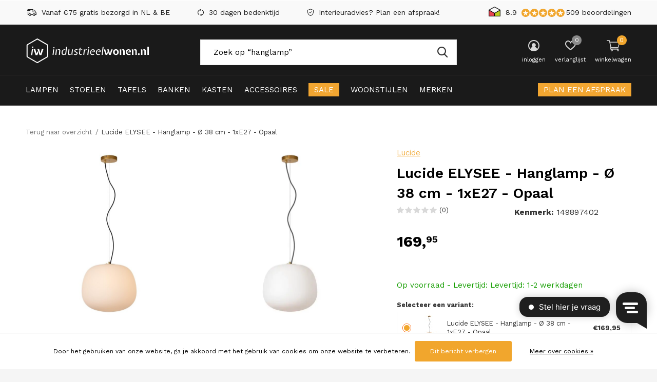

--- FILE ---
content_type: text/html;charset=utf-8
request_url: https://www.industrieelwonen.nl/lucide-elysee-hanglamp-38-cm-1xe27-opaal-149897402.html
body_size: 17440
content:
<!doctype html>
<html class="new  " lang="nl" dir="ltr">
	<head>
    <meta charset="utf-8"/>
<!-- [START] 'blocks/head.rain' -->
<!--

  (c) 2008-2026 Lightspeed Netherlands B.V.
  http://www.lightspeedhq.com
  Generated: 22-01-2026 @ 06:18:14

-->
<link rel="canonical" href="https://www.industrieelwonen.nl/lucide-elysee-hanglamp-38-cm-1xe27-opaal-149897402.html"/>
<link rel="alternate" href="https://www.industrieelwonen.nl/index.rss" type="application/rss+xml" title="Nieuwe producten"/>
<link href="https://cdn.webshopapp.com/assets/cookielaw.css?2025-02-20" rel="stylesheet" type="text/css"/>
<meta name="robots" content="noodp,noydir"/>
<meta name="google-site-verification" content="jEv6-cWtw1gpGvvuiwWsgomiDbYyd4_QnH_zLk9wDmE"/>
<meta property="og:url" content="https://www.industrieelwonen.nl/lucide-elysee-hanglamp-38-cm-1xe27-opaal-149897402.html?source=facebook"/>
<meta property="og:site_name" content="Industrieel Wonen"/>
<meta property="og:title" content="Lucide ELYSEE - Hanglamp - Ø 38 cm - 1xE27 - Opaal"/>
<meta property="og:description" content="Hoog of laag, lang of kort, netjes op een rij of lekker speels en dynamisch: alles is mogelijk met de charmante hanglamp Elysee. De elegante glazen bol met e..."/>
<meta property="og:image" content="https://cdn.webshopapp.com/shops/251214/files/451382632/lucide-lucide-elysee-hanglamp-38-cm-1xe27-opaal.jpg"/>
<script>
<!-- Google Tag Manager -->
<script>(function(w,d,s,l,i){w[l]=w[l]||[];w[l].push({'gtm.start':
new Date().getTime(),event:'gtm.js'});var f=d.getElementsByTagName(s)[0],
j=d.createElement(s),dl=l!='dataLayer'?'&l='+l:'';j.async=true;j.src=
'https://www.googletagmanager.com/gtm.js?id='+i+dl;f.parentNode.insertBefore(j,f);
})(window,document,'script','dataLayer','GTM-TQNQGLXT');</script>
<!-- End Google Tag Manager -->
</script>
<!--[if lt IE 9]>
<script src="https://cdn.webshopapp.com/assets/html5shiv.js?2025-02-20"></script>
<![endif]-->
<!-- [END] 'blocks/head.rain' -->
    
    
<script type="text/javascript"> 
window.dataLayer = window.dataLayer || [];
		    		  					            
// Measure a view of product details. This example assumes the detail view occurs on pageload,
// and also tracks a standard pageview of the details page.
window.dataLayer.push({
    'ecommerce': {
        'detail': {
            'actionField': {
                    'list': "Category Japandi Lampen",
            },
            'products': [{
                'name': "Lucide ELYSEE - Hanglamp - Ø 38 cm - 1xE27 - Opaal",         // Name or ID is required.
                'variant': "",
                'id': "149897402",
                'price': "169.95",
                'brand': "Lucide",
                'category': "Japandi Lampen"
            }]
        }
    }
});

// Measure adding a product to a shopping cart by using an 'add' actionFieldObject
// and a list of productFieldObjects.
document.addEventListener("DOMContentLoaded", function () {
    $('.module-product-bar .link-btn a').click(function (e) {
        if (typeof ga !== 'undefined' && ga.loaded) {
            e.preventDefault(); 
        }
      
      	var self = $(this);
      
      	addToCart(function () {
            window.location.href = self.attr('href') + '?' + $('#product_configure_form').serialize();
        });
    });
  
    $('#product_configure_form').one('submit', function (e) {
        if (typeof ga !== 'undefined' && ga.loaded) {
            e.preventDefault();
        }
        var self = $(this);
      
        addToCart(function () {
            self.submit();
        });
    });
  
    function addToCart(callback) {
        window.dataLayer.push({
            'event': 'addToCart',
            'ecommerce': {
                'add': {
                    'actionField': {
                        'list': "Category Japandi Lampen",
                    },
                    'products': [{                        //  adding a product to a shopping cart.
                        'name': "Lucide ELYSEE - Hanglamp - Ø 38 cm - 1xE27 - Opaal",         // Name or ID is required.
                        'variant': "",
                        'id': "149897402",
                        'price': "169.95",
                        'brand': "Lucide",
                        'category': "Japandi Lampen",
                        'quantity': "1"
                    }]
                }
            },
            'eventCallback': function(container) {
              	// GTM triggers the callback twice when there are 2 containers on the page. 
              	// In our case these are Google Analytics and Google Optimize.
                if (container == "GTM-TP479D2" && typeof callback == 'function') {
                		callback(); 
                }
            }
        });
    }
});
</script>

<!-- Google Optimize Anti Flicker Snippet -->
<style>.async-hide { opacity: 0 !important} </style>
<script>(function(a,s,y,n,c,h,i,d,e){s.className+=' '+y;h.start=1*new Date;
h.end=i=function(){s.className=s.className.replace(RegExp(' ?'+y),'')};
(a[n]=a[n]||[]).hide=h;setTimeout(function(){i();h.end=null},c);h.timeout=c;
})(window,document.documentElement,'async-hide','dataLayer',4000,
{'GTM-TP479D2':true});</script>

<!-- Google Tag Manager -->
<script>(function(w,d,s,l,i){w[l]=w[l]||[];w[l].push({'gtm.start':
new Date().getTime(),event:'gtm.js'});var f=d.getElementsByTagName(s)[0],
j=d.createElement(s),dl=l!='dataLayer'?'&l='+l:'';j.async=true;j.src=
'https://www.googletagmanager.com/gtm.js?id='+i+dl;f.parentNode.insertBefore(j,f);
})(window,document,'script','dataLayer','GTM-TP479D2');</script>
<!-- End Google Tag Manager -->    
		<meta charset="utf-8">
		<meta http-equiv="x-ua-compatible" content="ie=edge">
		<title>Lucide ELYSEE - Hanglamp - Ø 38 cm - 1xE27 - Opaal - Industrieel Wonen</title>
    
    <meta name="google-site-verification" content="jEv6-cWtw1gpGvvuiwWsgomiDbYyd4_QnH_zLk9wDmE" />
    <meta name="google-site-verification" content="y6o4StQiDBS8HlQBGlfEvMPRXj6zgskJg6ektV1lUgw" />
    <meta name="facebook-domain-verification" content="oo35hvplk8cmm8n7znho2gk6nzpf8m" />
    
		<meta name="description" content="Hoog of laag, lang of kort, netjes op een rij of lekker speels en dynamisch: alles is mogelijk met de charmante hanglamp Elysee. De elegante glazen bol met e...">
		<meta name="keywords" content="Lucide, Lucide, ELYSEE, -, Hanglamp, -, Ø, 38, cm, -, 1xE27, -, Opaal">
		<meta name="theme-color" content="#ffffff">
		<meta name="MobileOptimized" content="320">
		<meta name="HandheldFriendly" content="true">
		<meta name="viewport" content="width=device-width,initial-scale=1,maximum-scale=1,viewport-fit=cover,target-densitydpi=device-dpi,shrink-to-fit=no">
		<link rel="preload" as="style" href="https://cdn.webshopapp.com/assets/gui-2-0.css?2025-02-20">
		<link rel="preload" as="style" href="https://cdn.webshopapp.com/assets/gui-responsive-2-0.css?2025-02-20">
		<link rel="preload" href="https://fonts.googleapis.com/css?family=Work%20Sans:100,300,400,500,600,700,800,900%7CWork%20Sans:100,300,400,500,600,700,800,900" as="style">
		<link rel="preload" as="style" href="https://cdn.webshopapp.com/shops/251214/themes/172642/assets/fixed.css?2025010120373920201215113056">
    <link rel="preload" as="style" href="https://cdn.webshopapp.com/shops/251214/themes/172642/assets/screen.css?2025010120373920201215113056">
		<link rel="preload" as="style" href="https://cdn.webshopapp.com/shops/251214/themes/172642/assets/custom.css?2025010120373920201215113056">
		<link rel="preload" as="font" href="https://cdn.webshopapp.com/shops/251214/themes/172642/assets/icomoon.woff2?2025010120373920201215113056">
		<link rel="preload" as="script" href="https://cdn.webshopapp.com/assets/jquery-1-9-1.js?2025-02-20">
		<link rel="preload" as="script" href="https://cdn.webshopapp.com/assets/jquery-ui-1-10-1.js?2025-02-20">
		<link rel="preload" as="script" href="https://cdn.webshopapp.com/shops/251214/themes/172642/assets/scripts.js?2025010120373920201215113056">
		<link rel="preload" as="script" href="https://cdn.webshopapp.com/shops/251214/themes/172642/assets/custom.js?2025010120373920201215113056">
    <link rel="preload" as="script" href="https://cdn.webshopapp.com/assets/gui.js?2025-02-20">
		<link href="https://fonts.googleapis.com/css?family=Work%20Sans:100,300,400,500,600,700,800,900%7CWork%20Sans:100,300,400,500,600,700,800,900" rel="stylesheet" type="text/css">
		<link rel="stylesheet" media="screen" href="https://cdn.webshopapp.com/assets/gui-2-0.css?2025-02-20">
		<link rel="stylesheet" media="screen" href="https://cdn.webshopapp.com/assets/gui-responsive-2-0.css?2025-02-20">
    <link rel="stylesheet" media="screen" href="https://cdn.webshopapp.com/shops/251214/themes/172642/assets/fixed.css?2025010120373920201215113056">
		<link rel="stylesheet" media="screen" href="https://cdn.webshopapp.com/shops/251214/themes/172642/assets/screen.css?2025010120373920201215113056">
		<link rel="stylesheet" media="screen" href="https://cdn.webshopapp.com/shops/251214/themes/172642/assets/custom.css?2025010120373920201215113056">
		<link rel="icon" type="image/x-icon" href="https://cdn.webshopapp.com/shops/251214/themes/172642/v/41315/assets/favicon.png?20200511142358">
		<link rel="apple-touch-icon" href="https://cdn.webshopapp.com/shops/251214/themes/172642/assets/apple-touch-icon.png?2025010120373920201215113056">
		<link rel="mask-icon" href="https://cdn.webshopapp.com/shops/251214/themes/172642/assets/safari-pinned-tab.svg?2025010120373920201215113056" color="#000000">
		<link rel="manifest" href="https://cdn.webshopapp.com/shops/251214/themes/172642/assets/manifest.json?2025010120373920201215113056">
		<link rel="preconnect" href="https://ajax.googleapis.com">
    <link rel="preconnect" href="https://dummyimage.com">
		<link rel="preconnect" href="//cdn.webshopapp.com/">
		<link rel="preconnect" href="https://fonts.googleapis.com">
		<link rel="preconnect" href="https://fonts.gstatic.com" crossorigin>
		<link rel="dns-prefetch" href="https://ajax.googleapis.com">
		<link rel="dns-prefetch" href="//cdn.webshopapp.com/">	
		<link rel="dns-prefetch" href="https://fonts.googleapis.com">
		<link rel="dns-prefetch" href="https://fonts.gstatic.com" crossorigin>
    <script src="https://cdn.webshopapp.com/assets/jquery-1-9-1.js?2025-02-20"></script>
    <script src="https://cdn.webshopapp.com/assets/jquery-ui-1-10-1.js?2025-02-20"></script>
		<meta name="msapplication-config" content="https://cdn.webshopapp.com/shops/251214/themes/172642/assets/browserconfig.xml?2025010120373920201215113056">
<meta property="og:title" content="Lucide ELYSEE - Hanglamp - Ø 38 cm - 1xE27 - Opaal">
<meta property="og:type" content="website"> 
<meta property="og:description" content="Hoog of laag, lang of kort, netjes op een rij of lekker speels en dynamisch: alles is mogelijk met de charmante hanglamp Elysee. De elegante glazen bol met e...">
<meta property="og:site_name" content="Industrieel Wonen">
<meta property="og:url" content="https://www.industrieelwonen.nl/">
<meta property="og:image" content="https://cdn.webshopapp.com/shops/251214/files/451382632/300x250x2/lucide-lucide-elysee-hanglamp-38-cm-1xe27-opaal.jpg">
<meta name="twitter:title" content="Lucide ELYSEE - Hanglamp - Ø 38 cm - 1xE27 - Opaal">
<meta name="twitter:description" content="Hoog of laag, lang of kort, netjes op een rij of lekker speels en dynamisch: alles is mogelijk met de charmante hanglamp Elysee. De elegante glazen bol met e...">
<meta name="twitter:site" content="Industrieel Wonen">
<meta name="twitter:card" content="https://cdn.webshopapp.com/shops/251214/themes/172642/assets/logo.png?2025010120373920201215113056">
<meta name="twitter:image" content="https://cdn.webshopapp.com/shops/251214/themes/172642/v/2505738/assets/banner-grid-banner-1-image.jpg?20250101203738">
<script type="application/ld+json">
  [
        {
      "@context": "http://schema.org",
      "@type": "Product", 
      "name": "Lucide Lucide ELYSEE - Hanglamp - Ø 38 cm - 1xE27 - Opaal",
      "url": "https://www.industrieelwonen.nl/lucide-elysee-hanglamp-38-cm-1xe27-opaal-149897402.html",
      "brand": "Lucide",      "description": "Hoog of laag, lang of kort, netjes op een rij of lekker speels en dynamisch: alles is mogelijk met de charmante hanglamp Elysee. De elegante glazen bol met e...",      "image": "https://cdn.webshopapp.com/shops/251214/files/451382632/300x250x2/lucide-lucide-elysee-hanglamp-38-cm-1xe27-opaal.jpg",      "gtin13": "5411212211798",      "mpn": "FAM_LUC_lamp_ELYSEE",      "sku": "21431/38/61",      "offers": {
        "@type": "Offer",
        "price": "169.95",        "url": "https://www.industrieelwonen.nl/lucide-elysee-hanglamp-38-cm-1xe27-opaal-149897402.html",
        "priceValidUntil": "2027-01-22",
        "priceCurrency": "EUR"      }
          },
        {
      "@context": "http://schema.org/",
      "@type": "Organization",
      "url": "https://www.industrieelwonen.nl/",
      "name": "Industrieel Wonen",
      "legalName": "Industrieel Wonen",
      "description": "Hoog of laag, lang of kort, netjes op een rij of lekker speels en dynamisch: alles is mogelijk met de charmante hanglamp Elysee. De elegante glazen bol met e...",
      "logo": "https://cdn.webshopapp.com/shops/251214/themes/172642/assets/logo.png?2025010120373920201215113056",
      "image": "https://cdn.webshopapp.com/shops/251214/themes/172642/v/2505738/assets/banner-grid-banner-1-image.jpg?20250101203738",
      "contactPoint": {
        "@type": "ContactPoint",
        "contactType": "Customer service",
        "telephone": "0174 - 352 057"
      },
      "address": {
        "@type": "PostalAddress",
        "streetAddress": "Lierweg 22 A6",
        "addressLocality": "Nederland",
        "postalCode": "2678 CW De Lier",
        "addressCountry": "NL"
      }
         
    },
    { 
      "@context": "http://schema.org", 
      "@type": "WebSite", 
      "url": "https://www.industrieelwonen.nl/", 
      "name": "Industrieel Wonen",
      "description": "Hoog of laag, lang of kort, netjes op een rij of lekker speels en dynamisch: alles is mogelijk met de charmante hanglamp Elysee. De elegante glazen bol met e...",
      "author": [
        {
          "@type": "Organization",
          "url": "https://www.industrieelwonen.nl/",
          "name": "Industrieel Wonen",
          "address": {
            "@type": "PostalAddress",
            "streetAddress": "Hoofdstraat 30",
            "addressLocality": "De Lier",
            "addressRegion": "ZH",
            "postalCode": "2678 CK",
            "addressCountry": "NL"
          }
        }
      ]
    }
  ]
</script>    	</head>
	<body>
    <!-- Google Tag Manager (noscript) --><noscript><iframe src="https://www.googletagmanager.com/ns.html?id=GTM-TP479D2"
    height="0" width="0" style="display:none;visibility:hidden"></iframe></noscript><!-- End Google Tag Manager (noscript) -->  	    
    <ul class="hidden-data hidden"><li>251214</li><li>172642</li><li>ja</li><li>nl</li><li>live</li><li>orders//industrieelwonen/nl</li><li>https://www.industrieelwonen.nl/</li></ul><div id="root" ><header id="top" class="v2 static"><p id="logo" ><a href="https://www.industrieelwonen.nl/" accesskey="h"><img src="https://cdn.webshopapp.com/shops/251214/files/325241927/iw-logo-white.svg" alt="Industrieel Wonen"></a></p><nav id="skip"><ul><li><a href="#nav" accesskey="n">Ga naar navigatie (n)</a></li><li><a href="#content" accesskey="c">Ga naar inhoud (c)</a></li><li><a href="#footer" accesskey="f">Ga naar footer (f)</a></li></ul></nav><nav id="nav" aria-label="Kies een categorie"  ><ul><li class="menu-uppercase"><a  href="https://www.industrieelwonen.nl/lampen/">Lampen</a><ul><li><a href="https://www.industrieelwonen.nl/lampen/hanglampen/">Hanglampen</a></li><li><a href="https://www.industrieelwonen.nl/lampen/vloerlampen/">Vloerlampen</a></li><li><a href="https://www.industrieelwonen.nl/lampen/tafellampen/">Tafellampen</a></li><li><a href="https://www.industrieelwonen.nl/lampen/wandlampen/">Wandlampen</a></li><li><a href="https://www.industrieelwonen.nl/lampen/lichtbronnen/">Lichtbronnen</a><ul><li><a href="https://www.industrieelwonen.nl/lampen/lichtbronnen/e27-lichtbronnen/">E27 Lichtbronnen</a></li><li><a href="https://www.industrieelwonen.nl/lampen/lichtbronnen/xxl-lichtbronnen/">XXL Lichtbronnen</a></li></ul></li><li><a href="https://www.industrieelwonen.nl/lampen/lamp-toebehoren/">Lamp Toebehoren</a><ul><li><a href="https://www.industrieelwonen.nl/lampen/lamp-toebehoren/lampenkappen/">Lampenkappen</a></li><li><a href="https://www.industrieelwonen.nl/lampen/lamp-toebehoren/plafondkapjes/">Plafondkapjes</a></li><li><a href="https://www.industrieelwonen.nl/lampen/lamp-toebehoren/fittingen/">Fittingen</a></li><li><a href="https://www.industrieelwonen.nl/lampen/lamp-toebehoren/snoeren/">Snoeren</a></li><li><a href="https://www.industrieelwonen.nl/lampen/lamp-toebehoren/lampenvoeten/">Lampenvoeten</a></li></ul></li><li><a href="https://www.industrieelwonen.nl/lampen/spots/">Spots</a></li><li><a href="https://www.industrieelwonen.nl/lampen/plafonnieres/">Plafonnieres</a></li><li><a href="https://www.industrieelwonen.nl/lampen/buiten-wandverlichting/">Buiten Wandverlichting </a></li></ul></li><li class="menu-uppercase"><a  href="https://www.industrieelwonen.nl/stoelen/">Stoelen</a><ul><li><a href="https://www.industrieelwonen.nl/stoelen/eetkamerstoelen/">Eetkamerstoelen</a></li><li><a href="https://www.industrieelwonen.nl/stoelen/fauteuils/">Fauteuils</a></li><li><a href="https://www.industrieelwonen.nl/stoelen/eetkamerbanken/">Eetkamerbanken</a></li><li><a href="https://www.industrieelwonen.nl/stoelen/barstoelen/">Barstoelen</a></li><li><a href="https://www.industrieelwonen.nl/stoelen/poefs/">Poefs</a></li><li><a href="https://www.industrieelwonen.nl/stoelen/krukjes/">Krukjes</a></li><li><a href="https://www.industrieelwonen.nl/stoelen/hockers/">Hockers</a></li><li><a href="https://www.industrieelwonen.nl/stoelen/kookeiland-stoelen/">Kookeiland stoelen</a></li></ul></li><li class="menu-uppercase"><a  href="https://www.industrieelwonen.nl/tafels/">Tafels</a><ul><li><a href="https://www.industrieelwonen.nl/tafels/eettafels/">Eettafels</a></li><li><a href="https://www.industrieelwonen.nl/tafels/salontafels/">Salontafels</a></li><li><a href="https://www.industrieelwonen.nl/tafels/bijzettafels/">Bijzettafels</a></li><li><a href="https://www.industrieelwonen.nl/tafels/bartafels/">Bartafels</a></li><li><a href="https://www.industrieelwonen.nl/tafels/sidetables/">Sidetables</a></li><li><a href="https://www.industrieelwonen.nl/tafels/wandtafels/">Wandtafels</a></li></ul></li><li class="menu-uppercase"><a  href="https://www.industrieelwonen.nl/banken/">Banken</a><ul><li><a href="https://www.industrieelwonen.nl/banken/zitbanken/">Zitbanken</a></li><li><a href="https://www.industrieelwonen.nl/banken/eetkamerbanken/">Eetkamerbanken</a></li><li><a href="https://www.industrieelwonen.nl/banken/hockers/">Hockers</a></li></ul></li><li class="menu-uppercase"><a  href="https://www.industrieelwonen.nl/kasten/">Kasten</a><ul><li><a href="https://www.industrieelwonen.nl/kasten/tv-meubels/">TV-meubels</a></li><li><a href="https://www.industrieelwonen.nl/kasten/dressoirs/">Dressoirs</a></li><li><a href="https://www.industrieelwonen.nl/kasten/vitrinekasten/">Vitrinekasten</a></li><li><a href="https://www.industrieelwonen.nl/kasten/boekenkasten/">Boekenkasten</a></li><li><a href="https://www.industrieelwonen.nl/kasten/trolleys/">Trolleys</a></li><li><a href="https://www.industrieelwonen.nl/kasten/opbergkasten/">Opbergkasten</a></li><li><a href="https://www.industrieelwonen.nl/kasten/wijnkasten/">Wijnkasten</a></li><li><a href="https://www.industrieelwonen.nl/kasten/lockerkasten/">Lockerkasten</a></li><li><a href="https://www.industrieelwonen.nl/kasten/ladenkasten/">Ladenkasten</a></li><li><a href="https://www.industrieelwonen.nl/kasten/vakkenkast/">Vakkenkast</a></li><li><a href="https://www.industrieelwonen.nl/kasten/nachtkastjes/">Nachtkastjes</a></li><li><a href="https://www.industrieelwonen.nl/kasten/wandplanken/">Wandplanken</a></li><li><a href="https://www.industrieelwonen.nl/kasten/renew-kasten/">Renew Kasten</a></li></ul></li><li class="menu-uppercase"><a  href="https://www.industrieelwonen.nl/accessoires/">Accessoires</a><ul><li><a href="https://www.industrieelwonen.nl/accessoires/servies/">Servies</a></li><li><a href="https://www.industrieelwonen.nl/accessoires/plantenzuilen/">Plantenzuilen</a></li><li><a href="https://www.industrieelwonen.nl/accessoires/kapstokken/">Kapstokken</a></li><li><a href="https://www.industrieelwonen.nl/accessoires/vloerkleden/">Vloerkleden</a></li><li><a href="https://www.industrieelwonen.nl/accessoires/spiegels/">Spiegels</a></li><li><a href="https://www.industrieelwonen.nl/accessoires/kussens/">Kussens</a></li><li><a href="https://www.industrieelwonen.nl/accessoires/vazen-potten/">Vazen &amp; Potten</a></li><li><a href="https://www.industrieelwonen.nl/accessoires/kandelaren-en-theelichtjes/">Kandelaren en theelichtjes</a></li><li><a href="https://www.industrieelwonen.nl/accessoires/dienbladen/">Dienbladen</a></li><li><a href="https://www.industrieelwonen.nl/accessoires/interieurparfum-geurkaarsen/">Interieurparfum &amp; geurkaarsen</a></li><li><a href="https://www.industrieelwonen.nl/accessoires/plaids/">Plaids</a></li><li><a href="https://www.industrieelwonen.nl/accessoires/ornamenten/">Ornamenten</a></li><li><a href="https://www.industrieelwonen.nl/accessoires/windlichten/">Windlichten</a></li><li><a href="https://www.industrieelwonen.nl/accessoires/onderhoudsartikelen/">Onderhoudsartikelen</a></li></ul></li><li class="menu-uppercase"><a class="overlay-g" href="https://www.industrieelwonen.nl/sale-11129984/">Sale</a><ul><li><a href="https://www.industrieelwonen.nl/sale-11129984/15-korting/">15% korting</a></li><li><a href="https://www.industrieelwonen.nl/sale-11129984/20-korting/">20% korting</a></li><li><a href="https://www.industrieelwonen.nl/sale-11129984/35-korting/">35% korting</a></li></ul></li><li class="menu-uppercase"><a  href="https://www.industrieelwonen.nl/woonstijlen/">Woonstijlen</a><ul><li><a href="https://www.industrieelwonen.nl/woonstijlen/industrieel-wonen/">Industrieel Wonen</a><ul><li><a href="https://www.industrieelwonen.nl/woonstijlen/industrieel-wonen/industriele-lampen/">Industriële Lampen</a></li><li><a href="https://www.industrieelwonen.nl/woonstijlen/industrieel-wonen/industriele-stoelen/">Industriële Stoelen</a></li><li><a href="https://www.industrieelwonen.nl/woonstijlen/industrieel-wonen/industriele-accessoires/">Industriële Accessoires</a></li></ul></li><li><a href="https://www.industrieelwonen.nl/woonstijlen/japandi-wonen/">Japandi Wonen</a><ul><li><a href="https://www.industrieelwonen.nl/woonstijlen/japandi-wonen/japandi-lampen/">Japandi Lampen</a></li><li><a href="https://www.industrieelwonen.nl/woonstijlen/japandi-wonen/japandi-tafels/">Japandi Tafels</a></li><li><a href="https://www.industrieelwonen.nl/woonstijlen/japandi-wonen/japandi-accessoires/">Japandi Accessoires</a></li></ul></li><li><a href="https://www.industrieelwonen.nl/woonstijlen/hotel-chique-wonen/">Hotel Chique Wonen</a><ul><li><a href="https://www.industrieelwonen.nl/woonstijlen/hotel-chique-wonen/hotel-chique-lampen/">Hotel Chique Lampen</a></li></ul></li><li><a href="https://www.industrieelwonen.nl/woonstijlen/kleurrijk-wonen/">Kleurrijk Wonen</a><ul><li><a href="https://www.industrieelwonen.nl/woonstijlen/kleurrijk-wonen/lampen/">Lampen</a></li></ul></li></ul></li><li class="menu-uppercase"><a accesskey="4" href="https://www.industrieelwonen.nl/brands/">Merken</a><div class="double"><div><h3>Onze merken</h3><ul class="double"><li class="brand"><a href="https://www.industrieelwonen.nl/brands/alaska/">Alaska</a></li><li class="brand"><a href="https://www.industrieelwonen.nl/brands/bazar-bizar/">Bazar Bizar</a></li><li class="brand"><a href="https://www.industrieelwonen.nl/brands/dutchbone/">Dutchbone</a></li><li class="brand"><a href="https://www.industrieelwonen.nl/brands/hk-living-2/">HK Living</a></li><li class="brand"><a href="https://www.industrieelwonen.nl/brands/iw-collection/">IW Collection</a></li><li class="brand"><a href="https://www.industrieelwonen.nl/brands/kick-collection/">Kick Collection</a></li><li class="brand"><a href="https://www.industrieelwonen.nl/brands/lucide/">Lucide</a></li><li class="brand"><a href="https://www.industrieelwonen.nl/brands/richmond-interiors/">Richmond Interiors</a></li><li class="brand"><a href="https://www.industrieelwonen.nl/brands/tower-living/">Tower Living</a></li><li class="brand"><a href="https://www.industrieelwonen.nl/brands/white-label-living/">White Label Living</a></li></ul></div><div><ul class="list-gallery"><li><a href="https://www.industrieelwonen.nl/lampen/?limit=24&amp;sort=popular&amp;brand=2776199&amp;min=0&amp;max=750"><img src="https://dummyimage.com/240x305/fff.png/fff" data-src="https://cdn.webshopapp.com/shops/251214/themes/172642/v/1551738/assets/brand-banner-1.jpg?20221027171120" alt="Alaska verlichting" width="240" height="305"> Alaska verlichting <span>Robuust en Industrieel</span></a></li><li><a href="https://www.industrieelwonen.nl/brands/richmond-interiors/"><img src="https://dummyimage.com/430x305/fff.png/fff" data-src="https://cdn.webshopapp.com/shops/251214/themes/172642/v/1551728/assets/brand-banner-2.jpg?20221027170755" alt="Richmond Interiors" width="430" height="305"> Richmond Interiors <span>Industrieel Chique</span></a></li></ul></div></div></li><li class="menu-uppercase bookings"><a href="/interieuradvies" class="overlay-g">Plan een afspraak</a></li></ul><ul><li class="search"><a href="./"><i class="icon-zoom2"></i><span>zoeken</span></a></li><li class="login"><a href=""><i class="icon-user-circle"></i><span>inloggen</span></a></li><li class="fav"><a class="open-login"><i class="icon-heart-strong"></i><span>verlanglijst</span><span class="no items" data-wishlist-items>0</span></a></li><li class="cart"><a href="https://www.industrieelwonen.nl/cart/"><i class="icon-cart2"></i><span>winkelwagen</span><span class="no">0</span></a></li></ul></nav><div class="bar"><ul class="list-usp"><li><i class="icon-delivery"></i> Vanaf €75 gratis bezorgd in NL & BE</li><li><i class="icon-refresh"></i> 30 dagen bedenktijd</li><li><i class="icon-shield"></i> Interieuradvies? Plan een afspraak!</li></ul><p><span class="trustmark desktop-only"><a href="https://www.thuiswinkel.org/leden/industrieel-wonen/certificaat/" target="_blank"><img src="https://cdn.webshopapp.com/shops/251214/themes/172642/v/41417/assets/trustmark-image.png?20200511145345" alt="Thuiswinkel Waarborg" height="20"></a></span><a href="https://www.industrieelwonen.nl/" target="_blank"><span class="rating-a c round_stars" data-val="8.9" data-of="5">8.9</span><span class="mobile-hide">509 beoordelingen</span></a></p></div><form action="https://www.industrieelwonen.nl/search/" method="get" id="formSearch" data-search-type="desktop"><p><label for="q">Zoek op &ldquo;hanglamp&rdquo;</label><input id="q" name="q" type="search" value="" placeholder="Zoek op &ldquo;hanglamp&rdquo;" autocomplete="off" required data-input="desktop"><button type="submit">Zoeken</button></p><div class="search-autocomplete" data-search-type="desktop"><ul class="list-cart small m0"></ul></div></form><div class="module-product-bar"><figure><img src="https://dummyimage.com/45x45/fff.png/fff" data-src="https://cdn.webshopapp.com/shops/251214/files/451382632/90x90x2/lucide-elysee-hanglamp-38-cm-1xe27-opaal.jpg" alt="Lucide ELYSEE - Hanglamp - Ø 38 cm - 1xE27 - Opaal" width="45" height="45"></figure><h3>Lucide Lucide Lucide ELYSEE - Hanglamp - Ø 38 cm - 1xE27 - Opaal</h3><p class="price">
      €169,95
          </p><p class="link-btn"><a href="https://www.industrieelwonen.nl/cart/add/296523942/">Toevoegen aan winkelwagen</a></p></div></header><main id="content"><style>
.sale-banner {
  	display: none;
    font-weight: 600;
    font-size: 1rem;
    text-align: center;
    margin-bottom: 20px;
  	padding: 1rem;
  	border: 1px solid var(--accent);
    color: var(--accent);
    text-transform: uppercase;  
}
  
@media only screen and (max-width: 47.5em) {
 		.sale-banner {
    		padding: 0.5rem;  
  	}
}
  
.sale-banner.visible {
  	display: flex;
}
  
.sale-banner__child {
		width: 100%;
}
</style><script>
function getTimeRemaining(endtime) {
  const total = Date.parse(endtime) - Date.parse(new Date());
  const seconds = Math.floor((total / 1000) % 60);
  const minutes = Math.floor((total / 1000 / 60) % 60);
  const hours = Math.floor((total / (1000 * 60 * 60)));
  const days = Math.floor(total / (1000 * 60 * 60 * 24));
  
  return {
    total,
    days,
    hours,
    minutes,
    seconds
  };
}

function initializeClock(id, endtime) {
  const clock = document.querySelector(id);

  function updateClock() {
    const t = getTimeRemaining(endtime);
  
    if (t.hours >= 0 && t.hours < 24) {
      	const banner = document.querySelector('.sale-banner');
      
      	if (banner) {
         		banner.classList.add('visible');
          
          	clock.innerHTML = ('0' + t.hours).slice(-2) + ':' + ('0' + t.minutes).slice(-2) + ':' + ('0' + t.seconds).slice(-2); 
        }
    }

    if (t.total <= 0) {
      clearInterval(timeinterval);
    }
  }
  
  const time = getTimeRemaining(endtime);
  if (time.total >= 0) {
    	updateClock();
    	const timeinterval = setInterval(updateClock, 1000);
  }
}

const deadline = new Date(Date.parse('2020-10-04 23:59:59'));
initializeClock('.countdown', deadline);
</script><nav class="nav-breadcrumbs desktop-only"><ul><li><a href="https://www.industrieelwonen.nl/">Terug naar overzicht</a></li><li>Lucide ELYSEE - Hanglamp - Ø 38 cm - 1xE27 - Opaal</li></ul></nav><article class="module-product"><ul class="list-product"><li ><a data-fancybox-group="gallery" href="https://cdn.webshopapp.com/shops/251214/files/451382632/image.jpg"><img src="https://cdn.webshopapp.com/shops/251214/files/451382632/660x660x2/lucide-lucide-elysee-hanglamp-38-cm-1xe27-opaal.jpg" alt="Lucide ELYSEE - Hanglamp - Ø 38 cm - 1xE27 - Opaal" ></a><ul class="label"><li class="btn active mobile-only"><a href="javascript:;" class="add-to-wishlist" data-url="https://www.industrieelwonen.nl/account/wishlistAdd/149897402/?variant_id=296523942" data-id="149897402"><i class="icon-heart-outline"></i><span>Aan verlanglijst toevoegen</span></a></li></ul></li><li ><a data-fancybox-group="gallery" href="https://cdn.webshopapp.com/shops/251214/files/451433911/image.jpg"><img src="https://cdn.webshopapp.com/shops/251214/files/451433911/660x660x2/lucide-lucide-elysee-hanglamp-38-cm-1xe27-opaal.jpg" alt="Lucide ELYSEE - Hanglamp - Ø 38 cm - 1xE27 - Opaal" ></a></li><li ><a data-fancybox-group="gallery" href="https://cdn.webshopapp.com/shops/251214/files/451433912/image.jpg"><img src="https://cdn.webshopapp.com/shops/251214/files/451433912/660x660x2/lucide-lucide-elysee-hanglamp-38-cm-1xe27-opaal.jpg" alt="Lucide ELYSEE - Hanglamp - Ø 38 cm - 1xE27 - Opaal" ></a></li><li ><a data-fancybox-group="gallery" href="https://cdn.webshopapp.com/shops/251214/files/451433914/image.jpg"><img src="https://cdn.webshopapp.com/shops/251214/files/451433914/660x660x2/lucide-lucide-elysee-hanglamp-38-cm-1xe27-opaal.jpg" alt="Lucide ELYSEE - Hanglamp - Ø 38 cm - 1xE27 - Opaal" ></a></li></ul><div><header><p><a href="https://www.industrieelwonen.nl/brands/lucide/">Lucide</a></p><h1>
                 	        		Lucide ELYSEE - Hanglamp - Ø 38 cm - 1xE27 - Opaal
        	 
              </h1><p class="rating-a b" data-val="0" data-of="5"><a href="#section-reviews">(0)</a></p><div class="product-uid"><span class="strong">Kenmerk:</span> 149897402</div></header><form action="https://www.industrieelwonen.nl/cart/add/296523942/" id="product_configure_form" method="post" class="form-product" data-url="https://www.industrieelwonen.nl/cart/add/296523942/"><div class="fieldset"><p class="price"><!-- <span class="long-price">€169,95</span> --><span class="short-price">
          		            		169,<small>95</small></span></p><ul class="list-plain"></ul><p><span class="text-positive">
          							Op voorraad
          					</span><span class="text-positive">
                        - Levertijd: Levertijd: 1-2 werkdagen
                      </span></p><div class="family-variants-text">
            Selecteer een variant:
          </div><div class="family-variants" data-search="https://www.industrieelwonen.nl/search/FAM_LUC_lamp_ELYSEE/page1.ajax"  data-code="FAM_LUC_lamp_ELYSEE" data-id="149897402"><div class="default-product"><div class="default-product-info"><div class="default-img"><span class="item-select"><span></span></span><img src="https://cdn.webshopapp.com/shops/251214/files/451382632/50x50x2/image.jpg" alt="Lucide ELYSEE - Hanglamp - Ø 38 cm - 1xE27 - Opaal"></div><span class="default-title">Lucide ELYSEE - Hanglamp - Ø 38 cm - 1xE27 - Opaal</span></div><div class="default-product-price">
                  €169,95
                </div></div><ul class="family-variants-dropdown"></ul></div><input data-always type="hidden" name="bundle_id" id="product_configure_bundle_id" value=""></div><p class="submit m15"><input type="number" name="quantity" step="1" value="1"><button class="add-to-cart-button" type="submit">Toevoegen aan winkelwagen</button><a href="javascript:;" class="open-login"><i class="icon-heart-outline"></i><span>Inloggen voor wishlist</span></a></p><ul class="list-usp"><li><i class="icon-truck"></i> Gratis verzending vanaf €75,-
          	<small style="font-size: 0.75rem;">(anders &euro;6,95)</small></li><li class="countdown hidden"><i class="icon-box"></i><span class="strong">Vandaag verzonden?</span>
          Je hebt nog 
          <b id="mycountdown">00 : 00 : <span class="overlay-g">00</span></b></li><li><i><img src="https://cdn.webshopapp.com/shops/251214/themes/172642/assets/woman.svg?t=12"></i> Vragen? Stuur een berichtje via de chat &#8600;</li><li><i class="icon-check"></i> Probeer het thuis uit, <span style="font-weight: 600;">betaal later.</span></li><li><i class="icon-refresh"></i> Niet tevreden? 30 dagen retourrecht.</li><li><span class="list-payments"><img src="https://cdn.webshopapp.com/shops/251214/themes/172642/assets/z-ideal.png?2020092113551820200921135529" alt="ideal" width="45" height="21"><img src="https://cdn.webshopapp.com/shops/251214/themes/172642/assets/z-mistercash.png?2020092113551820200921135529" alt="mistercash" width="45" height="21"><img src="https://cdn.webshopapp.com/shops/251214/themes/172642/assets/z-paypal.png?2020092113551820200921135529" alt="paypal" width="45" height="21"><img src="https://cdn.webshopapp.com/shops/251214/themes/172642/assets/z-mastercard.png?2020092113551820200921135529" alt="mastercard" width="45" height="21"><img src="https://cdn.webshopapp.com/shops/251214/themes/172642/assets/z-visa.png?2020092113551820200921135529" alt="visa" width="45" height="21"><img src="https://cdn.webshopapp.com/shops/251214/themes/172642/assets/z-maestro.png?2020092113551820200921135529" alt="maestro" width="45" height="21"></span></li></ul><div class="tabs-a m55"><nav><ul><!--             <li><a href="./">Beschrijving</a></li> --></ul></nav><div><!--                      <div><p>Hoog of laag, lang of kort, netjes op een rij of lekker speels en dynamisch: alles is mogelijk met de charmante hanglamp Elysee. De elegante glazen bol met een ruime diameter van 38 centimeter verstel je met gemak tot de gewenste lengte. De lamp is voorzi</p></div>
           --></div></div></form></div></article><div class="product-content"><article><h5 class="m10">Productomschrijving</h5><p>Hoog of laag, lang of kort, netjes op een rij of lekker speels en dynamisch: alles is mogelijk met de charmante hanglamp Elysee. De elegante glazen bol met een ruime diameter van 38 centimeter verstel je met gemak tot de gewenste lengte. De lamp is voorzien van 1 ledlichtbron van 40 Watt en verspreidt een diffuus, warm licht. Elysee wordt feilloos afgewerkt met messing details voor een tijdloze uitstraling met een knipoog naar de jaren '30. Til je interieur naar ongekende hoogtes met deze pendellamp.<br /><br /><b>Unieke productkenmerken:</b><br />• Geschikt voor toepassing met LED lichtbron<br />• Deze lamp is in hoogte verstelbaar<br />• Eenvoudig aan te sluiten op een dimmer (excl.)<br />• Vervaardigd uit hoogwaardig glas<br /><br /><b>Belangrijke productkenmerken:</b><br />• Verbruik: 1x40W / 230V / Dimbaar (excl.)<br />• Afmetingen: Ø38 cm \ H.150 cm<br />• 2 Jaar garantie op het armatuur / Passende lichtbron is EAN: 5411212490926<br /><br /><b>Waarom Lucide verlichting kopen?</b><br />Lucide ontwikkelt en produceert sinds haar oprichting in 1992 hoogwaardige en trend zettende lichtoplossingen. Deze 2 elementen zijn de basis voor het toonaangevend assortiment van het in Antwerpen gevestigde bedrijf. Een team van Lucide designers, aangevuld met freelance ontwerpers, ontwikkelen dagelijks tal van nieuwe producten. Innovatieve materiaalkeuze, vormgeving en kleurtoepassing in combinatie met de meest actuele lichttechnologie stelt Lucide daarbij continue centraal.</p></article></div><div class="product-content"><article><h5 class="accordion-toggle">
      Betaling
      <small><i class="icon-plus"></i></small></h5><div class="accordion-wrapper">
      Hoe wil je betalen? Kies zelf je betaalmethode. Je kunt gemakkelijk je bestelling betalen met de volgende betaalmethodes: <br><br><ul><li>Achteraf betalen met Riverty</li><li>iDeal</li><li>Bancontact</li><li>PayPal</li><li>Mastercard</li><li>Visa</li><li>Maestro</li></ul>
      Meer informatie over betalingen vind je <a href="/service/payment-methods/">hier</a>.
    </div></article><article><h5 class="accordion-toggle">
      Bezorging
      <small><i class="icon-plus"></i></small></h5><div class="accordion-wrapper">
      Als je bestelling boven de <strong>&euro;75,-</strong> is komen we het <strong>gratis</strong> bij je thuis afleveren. Dit geldt voor zowel Nederland als Belgi&euml;. Bij bestellingen onder de &euro;75,- rekeningen we verzendkosten van &euro;6,95. 
      <br><br>
      Kleinere bestellingen worden met PostNL afgeleverd. Grotere bestellingen (zoals tafels, bankstellen en kasten) doen wij op afspraak. We nemen hiervoor telefonisch contact met je op om een geschikt moment in te plannen om je nieuwe meubels te bezorgen. 
      <br><br>
      Meer informatie over leveringen vind je <a href="/service/shipping-returns/">hier</a>.
    </div></article><article><h5 class="accordion-toggle">
      2 jaar garantie
      <small><i class="icon-plus"></i></small></h5><div class="accordion-wrapper">
      Meubels voor je interieur kunnen soms grote aankopen zijn. Als je iets koopt bij Industrieel Wonen is je product <strong>tot 2 jaar beschermd</strong> voor als het product gebreken vertoont. Dit komt omdat we CBW-erkend zijn. CBW-erkend betekent dat we aangesloten zijn bij Centrale Branchevereniging Wonen. Deze garantie geldt voor alle meubels in onze webshop met uitzondering van woonaccessoires en lichtbronnen. De gehele CBW voorwaarden vind je <a href="https://www.cbw-erkend.nl/garanties-wonen" target="_blank">hier</a>.
      <br><br>
      Standaard heb je <strong>30 dagen</strong> retourrecht op je product ongeacht de reden.
      <br><br><img src="https://cdn.webshopapp.com/shops/251214/themes/172642/assets/thuiswinkel-waarborg-kleur-horizontaal.png?2025010120373920201215113056" alt="Thuiswinkel Waarborg" width="128" class="warranty-logo"><img src="https://cdn.webshopapp.com/shops/251214/themes/172642/assets/cbw-erkend-logo.png?2025010120373920201215113056" alt="CBW erkend" width="128" class="warranty-logo"></div></article></div><article id="section-reviews"><header class="heading-rating"><h5 class="s28 m20">Reviews</h5><p class="rating-a strong" data-val="0" data-of="5">0<span> / 5</span></p><p class="overlay-e">0 sterren op basis van 0 beoordelingen</p><p class="link-btn"><a class="b" href="https://www.industrieelwonen.nl/account/review/149897402/">Je beoordeling toevoegen</a></p></header><ul class="list-comments a"></ul></article><article><header class="heading-mobile text-left"><h5 class="s28 m10">Recente artikelen</h5></header><ul class="list-collection compact"><li class="single no-ajax text-left"><div class="img"><figure><img src="https://cdn.webshopapp.com/shops/251214/files/451382632/660x660x2/lucide-elysee-hanglamp-38-cm-1xe27-opaal.jpg" alt="Lucide ELYSEE - Hanglamp - Ø 38 cm - 1xE27 - Opaal" width="310" height="430"></figure><form class="desktop-only" action="https://www.industrieelwonen.nl/lucide-elysee-hanglamp-38-cm-1xe27-opaal-149897402.html" method="post"><p><button class="w100" type="submit">Bekijk product</button></p></form></div><p>Lucide</p><h2><a href="https://www.industrieelwonen.nl/lucide-elysee-hanglamp-38-cm-1xe27-opaal-149897402.html">Lucide ELYSEE - Hanglamp - Ø 38 cm - 1xE27 - Opaal</a></h2><p class="price">€169,95</p></li></ul></article></main><aside id="cart"><h5>Winkelwagen</h5><p>
    U heeft geen artikelen in uw winkelwagen...
  </p><p class="submit"><span><span>Bedrag tot gratis verzending</span> €75,00</span><span class="strong"><span>Totaal incl. btw</span> €0,00</span><a href="https://www.industrieelwonen.nl/cart/">Bestellen</a></p></aside><form action="https://www.industrieelwonen.nl/account/loginPost/" method="post" id="login"><h5>Inloggen</h5><p><label for="lc">E-mailadres</label><input type="email" id="lc" name="email" autocomplete='email' placeholder="E-mailadres" required></p><p><label for="ld">Wachtwoord</label><input type="password" id="ld" name="password" autocomplete='current-password' placeholder="Wachtwoord" required><a href="https://www.industrieelwonen.nl/account/password/">Wachtwoord vergeten?</a></p><p><button class="side-login-button" type="submit">Inloggen</button></p><footer><ul class="list-checks"><li>Al je orders en retouren op één plek</li><li>Het bestelproces gaat nog sneller</li><li>Je winkelwagen is altijd en overal opgeslagen</li></ul><p class="link-btn"><a class="" href="https://www.industrieelwonen.nl/account/register/">Account aanmaken</a></p></footer><input type="hidden" name="key" value="eb145a7b13611ecfe82043dd802a4191" /><input type="hidden" name="type" value="login" /></form><p id="compare-btn" ><a class="open-compare"><i class="icon-compare"></i><span>vergelijk</span><span class="compare-items" data-compare-items>0</span></a></p><aside id="compare"><h5>Vergelijk producten</h5><ul class="list-cart compare-products"></ul><p class="submit"><span>You can compare a maximum of 5 products</span><a href="https://www.industrieelwonen.nl/compare/">Start vergelijking</a></p></aside><footer id="footer"><form id="formNewsletter" action="https://www.industrieelwonen.nl/account/newsletter/" method="post" class="form-newsletter  "><input type="hidden" name="key" value="eb145a7b13611ecfe82043dd802a4191" /><h4 class="gui-page-title">Wekelijks de nieuwste inspiratie ontvangen in je inbox?</h4><p>Ontvang de nieuwste aanbiedingen en inspiratie voor jouw huis.</p><p><label for="formNewsletterEmail">E-mail adres</label><input type="email" id="popupEmailAddress" name="email" required><button type="submit" class="submit-newsletter">Abonneer</button></p></form><nav><div><h3>Klantenservice</h3><ul><li><a href="https://www.industrieelwonen.nl/service/">Klantenservice</a></li><li><a href="https://www.industrieelwonen.nl/service/about/">Interieur studio, boek nu jouw afspraak!</a></li><li><a href="https://www.industrieelwonen.nl/service/general-terms-conditions/">Algemene Voorwaarden</a></li><li><a href="https://www.industrieelwonen.nl/service/privacy-policy/">Privacy</a></li><li><a href="https://www.industrieelwonen.nl/service/payment-methods/">Betaalmethoden</a></li><li><a href="https://www.industrieelwonen.nl/service/shipping-returns/">Verzenden &amp; Retourneren</a></li><li><a href="https://www.industrieelwonen.nl/service/interieuradvies/">Interieuradvies</a></li><li><a href="https://www.industrieelwonen.nl/service/klachten/">Klachten</a></li><li><a href="https://www.industrieelwonen.nl/service/garantievoorwaarden/">Garantie</a></li><li><a href="https://www.industrieelwonen.nl/service/vacatures/">Vacatures</a></li><li><a href="https://www.industrieelwonen.nl/service/zakelijk/">Zakelijk bestellen</a></li><li><a href="https://www.industrieelwonen.nl/service/reviews/">Reviews</a></li></ul></div><div><h3>Mijn account</h3><ul><li><a href="https://www.industrieelwonen.nl/account/" title="Registreren">Registreren</a></li><li><a href="https://www.industrieelwonen.nl/account/orders/" title="Mijn bestellingen">Mijn bestellingen</a></li><li><a href="https://www.industrieelwonen.nl/account/wishlist/" title="Mijn verlanglijst">Mijn verlanglijst</a></li></ul></div><div><h3>Categorieën</h3><ul><li><a href="https://www.industrieelwonen.nl/lampen/">Lampen</a></li><li><a href="https://www.industrieelwonen.nl/stoelen/">Stoelen</a></li><li><a href="https://www.industrieelwonen.nl/tafels/">Tafels</a></li><li><a href="https://www.industrieelwonen.nl/banken/">Banken</a></li><li><a href="https://www.industrieelwonen.nl/kasten/">Kasten</a></li><li><a href="https://www.industrieelwonen.nl/accessoires/">Accessoires</a></li><li><a href="https://www.industrieelwonen.nl/sale-11129984/">Sale</a></li><li><a href="https://www.industrieelwonen.nl/woonstijlen/">Woonstijlen</a></li></ul></div><div><h3>Over ons</h3><ul class="contact-footer m10"><li><span class="strong">Industrieel Wonen B.V.</span></li><li></li><li>Lierweg 22 A6</li><li>2678 CW De Lier</li></ul><ul class="contact-footer m10"><li>btw-nummer: NL859037101B01</li><li>KVK nummer: 72227591</li></ul></div><div class="double"><ul class="link-btn"><li><a href="tel:0174 - 352 057" class="a">Bel ons</a></li><li><a href="/cdn-cgi/l/email-protection#a8c7dacccddadbe8c1c6ccdddbdcdac1cdcdc4dfc7c6cdc686c6c4" class="a">E-mail ons</a></li></ul><ul class="list-social"><li><a rel="external" href="https://nl-nl.facebook.com/industrieelwonen.nl/"><i class="icon-facebook"></i><span>Facebook</span></a></li><li><a rel="external" href="https://www.instagram.com/industrieelwonen.nl/"><i class="icon-instagram"></i><span>Instagram</span></a></li><li><a rel="external" href="https://nl.pinterest.com/industrieelwonenbv/"><i class="icon-pinterest"></i><span>Pinterest</span></a></li></ul></div><figure><img data-src="https://cdn.webshopapp.com/shops/251214/files/325241927/iw-logo-white.svg" alt="Industrieel Wonen" width="180" height="40"></figure></nav><ul class="list-payments"><li><img data-src="https://cdn.webshopapp.com/shops/251214/themes/172642/assets/z-ideal.png?2025010120373920201215113056" alt="ideal" width="45" height="21"></li><li><img data-src="https://cdn.webshopapp.com/shops/251214/themes/172642/assets/z-mistercash.png?2025010120373920201215113056" alt="mistercash" width="45" height="21"></li><li><img data-src="https://cdn.webshopapp.com/shops/251214/themes/172642/assets/z-paypal.png?2025010120373920201215113056" alt="paypal" width="45" height="21"></li><li><img data-src="https://cdn.webshopapp.com/shops/251214/themes/172642/assets/z-mastercard.png?2025010120373920201215113056" alt="mastercard" width="45" height="21"></li><li><img data-src="https://cdn.webshopapp.com/shops/251214/themes/172642/assets/z-visa.png?2025010120373920201215113056" alt="visa" width="45" height="21"></li><li><img data-src="https://cdn.webshopapp.com/shops/251214/themes/172642/assets/z-maestro.png?2025010120373920201215113056" alt="maestro" width="45" height="21"></li></ul><p class="copyright">© Copyright <span class="date">2019</span> - Realisatie door <a href="https://www.onlinevanstart.nl/" target="_blank">Onlinevanstart</a></p></footer><script data-cfasync="false" src="/cdn-cgi/scripts/5c5dd728/cloudflare-static/email-decode.min.js"></script><script>
  
   var test = 'test';
  var ajaxTranslations = {"Add to cart":"Toevoegen aan winkelwagen","Wishlist":"Verlanglijst","Add to wishlist":"Aan verlanglijst toevoegen","Compare":"Vergelijk","Add to compare":"Toevoegen om te vergelijken","Brands":"Merken","Discount":"Korting","Delete":"Verwijderen","Total excl. VAT":"Totaal excl. btw","Shipping costs":"Verzendkosten","Total incl. VAT":"Totaal incl. btw","Read more":"Lees meer","Read less":"Lees minder","No products found":"Geen producten gevonden","View all results":"Bekijk alle resultaten","":""};
  var categories_shop = {"7146722":{"id":7146722,"parent":0,"path":["7146722"],"depth":1,"image":421326580,"type":"category","url":"lampen","title":"Lampen","description":"Bekijk de prachtige collectie met industri\u00eble lampen. Ontdek de leukste hanglampen, vloerlampen, tafellampjes en wandverlichting. ","count":3024,"subs":{"7146725":{"id":7146725,"parent":7146722,"path":["7146725","7146722"],"depth":2,"image":421331738,"type":"category","url":"lampen\/hanglampen","title":"Hanglampen","description":"","count":835},"7146731":{"id":7146731,"parent":7146722,"path":["7146731","7146722"],"depth":2,"image":272514049,"type":"category","url":"lampen\/vloerlampen","title":"Vloerlampen","description":" Op zoek naar een vloerlamp voor in een industrieel interieur? Shop nu de nieuwste vloerlampen van diverse merken of ons eigen merk, Alaska.","count":234},"7146728":{"id":7146728,"parent":7146722,"path":["7146728","7146722"],"depth":2,"image":272513980,"type":"category","url":"lampen\/tafellampen","title":"Tafellampen","description":"","count":511},"7476650":{"id":7476650,"parent":7146722,"path":["7476650","7146722"],"depth":2,"image":272514091,"type":"category","url":"lampen\/wandlampen","title":"Wandlampen","description":" ","count":273},"7915476":{"id":7915476,"parent":7146722,"path":["7915476","7146722"],"depth":2,"image":272514883,"type":"category","url":"lampen\/lichtbronnen","title":"Lichtbronnen","description":"","count":92,"subs":{"8988259":{"id":8988259,"parent":7915476,"path":["8988259","7915476","7146722"],"depth":3,"image":285561375,"type":"category","url":"lampen\/lichtbronnen\/e27-lichtbronnen","title":"E27 Lichtbronnen","description":"","count":66},"8988271":{"id":8988271,"parent":7915476,"path":["8988271","7915476","7146722"],"depth":3,"image":285561195,"type":"category","url":"lampen\/lichtbronnen\/xxl-lichtbronnen","title":"XXL Lichtbronnen","description":"","count":5}}},"9028243":{"id":9028243,"parent":7146722,"path":["9028243","7146722"],"depth":2,"image":283519800,"type":"category","url":"lampen\/lamp-toebehoren","title":"Lamp Toebehoren","description":"","count":13,"subs":{"8240189":{"id":8240189,"parent":9028243,"path":["8240189","9028243","7146722"],"depth":3,"image":272514838,"type":"category","url":"lampen\/lamp-toebehoren\/lampenkappen","title":"Lampenkappen","description":"","count":16},"9028246":{"id":9028246,"parent":9028243,"path":["9028246","9028243","7146722"],"depth":3,"image":281656048,"type":"category","url":"lampen\/lamp-toebehoren\/plafondkapjes","title":"Plafondkapjes","description":"","count":2},"9028273":{"id":9028273,"parent":9028243,"path":["9028273","9028243","7146722"],"depth":3,"image":281658481,"type":"category","url":"lampen\/lamp-toebehoren\/fittingen","title":"Fittingen","description":"","count":1},"9028312":{"id":9028312,"parent":9028243,"path":["9028312","9028243","7146722"],"depth":3,"image":294457239,"type":"category","url":"lampen\/lamp-toebehoren\/snoeren","title":"Snoeren","description":"","count":2},"10233033":{"id":10233033,"parent":9028243,"path":["10233033","9028243","7146722"],"depth":3,"image":0,"type":"category","url":"lampen\/lamp-toebehoren\/lampenvoeten","title":"Lampenvoeten","description":"","count":16}}},"10484982":{"id":10484982,"parent":7146722,"path":["10484982","7146722"],"depth":2,"image":0,"type":"category","url":"lampen\/spots","title":"Spots","description":"","count":153},"10661736":{"id":10661736,"parent":7146722,"path":["10661736","7146722"],"depth":2,"image":0,"type":"category","url":"lampen\/plafonnieres","title":"Plafonnieres","description":"Zoek je de perfecte plafondlamp? Bij Industrieel Wonen vind je een ruim aanbod van plafonni\u00e8res, moderne plafondlampen en industri\u00eble lampen voor elke ruimte. Gratis verzending vanaf \u20ac75!","count":431},"12296633":{"id":12296633,"parent":7146722,"path":["12296633","7146722"],"depth":2,"image":0,"type":"category","url":"lampen\/buiten-wandverlichting","title":"Buiten Wandverlichting ","description":"","count":39}}},"7179530":{"id":7179530,"parent":0,"path":["7179530"],"depth":1,"image":421327059,"type":"category","url":"stoelen","title":"Stoelen","description":"Ben je op zoek naar een hippe stoel die helemaal past bij jouw interieur? Ontdek hier de unieke collectie van Industrieel Wonen. Wij bieden je een groot assortiment eetkamerstoelen, barstoelen en barkrukken. ","count":803,"subs":{"7242095":{"id":7242095,"parent":7179530,"path":["7242095","7179530"],"depth":2,"image":421331938,"type":"category","url":"stoelen\/eetkamerstoelen","title":"Eetkamerstoelen","description":"Op zoek naar industri\u00eble eetkamerstoelen voor in jouw eet- of woonkamer? ","count":527},"7179557":{"id":7179557,"parent":7179530,"path":["7179557","7179530"],"depth":2,"image":421328417,"type":"category","url":"stoelen\/fauteuils","title":"Fauteuils","description":"","count":130},"7246214":{"id":7246214,"parent":7179530,"path":["7246214","7179530"],"depth":2,"image":348915067,"type":"category","url":"stoelen\/eetkamerbanken","title":"Eetkamerbanken","description":"","count":52},"7242149":{"id":7242149,"parent":7179530,"path":["7242149","7179530"],"depth":2,"image":272539720,"type":"category","url":"stoelen\/barstoelen","title":"Barstoelen","description":"","count":92},"7368455":{"id":7368455,"parent":7179530,"path":["7368455","7179530"],"depth":2,"image":272541316,"type":"category","url":"stoelen\/poefs","title":"Poefs","description":"","count":7},"7243673":{"id":7243673,"parent":7179530,"path":["7243673","7179530"],"depth":2,"image":348915678,"type":"category","url":"stoelen\/krukjes","title":"Krukjes","description":"","count":2},"8182373":{"id":8182373,"parent":7179530,"path":["8182373","7179530"],"depth":2,"image":272541646,"type":"category","url":"stoelen\/hockers","title":"Hockers","description":"","count":6},"11787978":{"id":11787978,"parent":7179530,"path":["11787978","7179530"],"depth":2,"image":0,"type":"category","url":"stoelen\/kookeiland-stoelen","title":"Kookeiland stoelen","description":"","count":4}}},"7146698":{"id":7146698,"parent":0,"path":["7146698"],"depth":1,"image":421327401,"type":"category","url":"tafels","title":"Tafels","description":"","count":656,"subs":{"7147865":{"id":7147865,"parent":7146698,"path":["7147865","7146698"],"depth":2,"image":421331576,"type":"category","url":"tafels\/eettafels","title":"Eettafels","description":"","count":257},"7146710":{"id":7146710,"parent":7146698,"path":["7146710","7146698"],"depth":2,"image":272544142,"type":"category","url":"tafels\/salontafels","title":"Salontafels","description":"","count":198},"7146719":{"id":7146719,"parent":7146698,"path":["7146719","7146698"],"depth":2,"image":205195823,"type":"category","url":"tafels\/bijzettafels","title":"Bijzettafels","description":"","count":144},"7273784":{"id":7273784,"parent":7146698,"path":["7273784","7146698"],"depth":2,"image":205194686,"type":"category","url":"tafels\/bartafels","title":"Bartafels","description":"","count":14},"7284545":{"id":7284545,"parent":7146698,"path":["7284545","7146698"],"depth":2,"image":346849475,"type":"category","url":"tafels\/sidetables","title":"Sidetables","description":"","count":33},"12352199":{"id":12352199,"parent":7146698,"path":["12352199","7146698"],"depth":2,"image":0,"type":"category","url":"tafels\/wandtafels","title":"Wandtafels","description":"","count":18}}},"7242005":{"id":7242005,"parent":0,"path":["7242005"],"depth":1,"image":421327788,"type":"category","url":"banken","title":"Banken","description":"","count":40,"subs":{"10465910":{"id":10465910,"parent":7242005,"path":["10465910","7242005"],"depth":2,"image":0,"type":"category","url":"banken\/zitbanken","title":"Zitbanken","description":"","count":30},"10393169":{"id":10393169,"parent":7242005,"path":["10393169","7242005"],"depth":2,"image":348915105,"type":"category","url":"banken\/eetkamerbanken","title":"Eetkamerbanken","description":"","count":51},"10349629":{"id":10349629,"parent":7242005,"path":["10349629","7242005"],"depth":2,"image":340954108,"type":"category","url":"banken\/hockers","title":"Hockers","description":"","count":9}}},"7146782":{"id":7146782,"parent":0,"path":["7146782"],"depth":1,"image":421327938,"type":"category","url":"kasten","title":"Kasten","description":"","count":283,"subs":{"7146785":{"id":7146785,"parent":7146782,"path":["7146785","7146782"],"depth":2,"image":421329841,"type":"category","url":"kasten\/tv-meubels","title":"TV-meubels","description":"","count":69},"7146788":{"id":7146788,"parent":7146782,"path":["7146788","7146782"],"depth":2,"image":349865477,"type":"category","url":"kasten\/dressoirs","title":"Dressoirs","description":"","count":66},"7173092":{"id":7173092,"parent":7146782,"path":["7173092","7146782"],"depth":2,"image":351020849,"type":"category","url":"kasten\/vitrinekasten","title":"Vitrinekasten","description":"","count":9},"7146794":{"id":7146794,"parent":7146782,"path":["7146794","7146782"],"depth":2,"image":272563882,"type":"category","url":"kasten\/boekenkasten","title":"Boekenkasten","description":"","count":12},"8979832":{"id":8979832,"parent":7146782,"path":["8979832","7146782"],"depth":2,"image":279133873,"type":"category","url":"kasten\/trolleys","title":"Trolleys","description":"","count":0},"8524493":{"id":8524493,"parent":7146782,"path":["8524493","7146782"],"depth":2,"image":272563780,"type":"category","url":"kasten\/opbergkasten","title":"Opbergkasten","description":"","count":37},"7173101":{"id":7173101,"parent":7146782,"path":["7173101","7146782"],"depth":2,"image":272563792,"type":"category","url":"kasten\/wijnkasten","title":"Wijnkasten","description":"","count":7},"7173161":{"id":7173161,"parent":7146782,"path":["7173161","7146782"],"depth":2,"image":351017520,"type":"category","url":"kasten\/lockerkasten","title":"Lockerkasten","description":"","count":0},"8979730":{"id":8979730,"parent":7146782,"path":["8979730","7146782"],"depth":2,"image":279133816,"type":"category","url":"kasten\/ladenkasten","title":"Ladenkasten","description":"","count":3},"7345127":{"id":7345127,"parent":7146782,"path":["7345127","7146782"],"depth":2,"image":351018302,"type":"category","url":"kasten\/vakkenkast","title":"Vakkenkast","description":"","count":2},"7282877":{"id":7282877,"parent":7146782,"path":["7282877","7146782"],"depth":2,"image":351017487,"type":"category","url":"kasten\/nachtkastjes","title":"Nachtkastjes","description":"","count":62},"7389134":{"id":7389134,"parent":7146782,"path":["7389134","7146782"],"depth":2,"image":272568754,"type":"category","url":"kasten\/wandplanken","title":"Wandplanken","description":"","count":0},"8979631":{"id":8979631,"parent":7146782,"path":["8979631","7146782"],"depth":2,"image":0,"type":"category","url":"kasten\/renew-kasten","title":"Renew Kasten","description":"Industrieel Wonen is officieel dealer van RENEW kasten. Ons assortiment RENEW Kasten bestaat uit RENEW TV-meubels, dressoirs, ladenkasten, boekenkasten, lockerkasten en RENEW opbergkasten. De industri\u00eble kasten van RENEW worden gratis door ons bezorgd in ","count":0}}},"7146806":{"id":7146806,"parent":0,"path":["7146806"],"depth":1,"image":272669014,"type":"category","url":"accessoires","title":"Accessoires","description":"","count":564,"subs":{"10233218":{"id":10233218,"parent":7146806,"path":["10233218","7146806"],"depth":2,"image":334762511,"type":"category","url":"accessoires\/servies","title":"Servies","description":"","count":7},"10592320":{"id":10592320,"parent":7146806,"path":["10592320","7146806"],"depth":2,"image":355800005,"type":"category","url":"accessoires\/plantenzuilen","title":"Plantenzuilen","description":"","count":1},"7954426":{"id":7954426,"parent":7146806,"path":["7954426","7146806"],"depth":2,"image":272668993,"type":"category","url":"accessoires\/kapstokken","title":"Kapstokken","description":"","count":8},"7579982":{"id":7579982,"parent":7146806,"path":["7579982","7146806"],"depth":2,"image":272668846,"type":"category","url":"accessoires\/vloerkleden","title":"Vloerkleden","description":"","count":184},"7147799":{"id":7147799,"parent":7146806,"path":["7147799","7146806"],"depth":2,"image":272669002,"type":"category","url":"accessoires\/spiegels","title":"Spiegels","description":"","count":39},"7353515":{"id":7353515,"parent":7146806,"path":["7353515","7146806"],"depth":2,"image":454469616,"type":"category","url":"accessoires\/kussens","title":"Kussens","description":"","count":93},"9938629":{"id":9938629,"parent":7146806,"path":["9938629","7146806"],"depth":2,"image":334768716,"type":"category","url":"accessoires\/vazen-potten","title":"Vazen & Potten","description":"","count":83},"9939694":{"id":9939694,"parent":7146806,"path":["9939694","7146806"],"depth":2,"image":334768268,"type":"category","url":"accessoires\/kandelaren-en-theelichtjes","title":"Kandelaren en theelichtjes","description":"","count":26},"10233041":{"id":10233041,"parent":7146806,"path":["10233041","7146806"],"depth":2,"image":334768041,"type":"category","url":"accessoires\/dienbladen","title":"Dienbladen","description":"","count":22},"10233042":{"id":10233042,"parent":7146806,"path":["10233042","7146806"],"depth":2,"image":334763440,"type":"category","url":"accessoires\/interieurparfum-geurkaarsen","title":"Interieurparfum & geurkaarsen","description":"","count":24},"10233043":{"id":10233043,"parent":7146806,"path":["10233043","7146806"],"depth":2,"image":334766816,"type":"category","url":"accessoires\/plaids","title":"Plaids","description":"","count":26},"10592307":{"id":10592307,"parent":7146806,"path":["10592307","7146806"],"depth":2,"image":0,"type":"category","url":"accessoires\/ornamenten","title":"Ornamenten","description":"","count":16},"10603462":{"id":10603462,"parent":7146806,"path":["10603462","7146806"],"depth":2,"image":0,"type":"category","url":"accessoires\/windlichten","title":"Windlichten","description":"","count":13},"12352200":{"id":12352200,"parent":7146806,"path":["12352200","7146806"],"depth":2,"image":0,"type":"category","url":"accessoires\/onderhoudsartikelen","title":"Onderhoudsartikelen","description":"","count":5}}},"11129984":{"id":11129984,"parent":0,"path":["11129984"],"depth":1,"image":0,"type":"category","url":"sale-11129984","title":"Sale","description":"","count":305,"subs":{"11158085":{"id":11158085,"parent":11129984,"path":["11158085","11129984"],"depth":2,"image":387104316,"type":"category","url":"sale-11129984\/15-korting","title":"15% korting","description":"","count":20},"11158089":{"id":11158089,"parent":11129984,"path":["11158089","11129984"],"depth":2,"image":0,"type":"category","url":"sale-11129984\/20-korting","title":"20% korting","description":"","count":44},"12188613":{"id":12188613,"parent":11129984,"path":["12188613","11129984"],"depth":2,"image":0,"type":"category","url":"sale-11129984\/35-korting","title":"35% korting","description":"","count":118}}},"12335815":{"id":12335815,"parent":0,"path":["12335815"],"depth":1,"image":0,"type":"category","url":"woonstijlen","title":"Woonstijlen","description":"","count":491,"subs":{"12335817":{"id":12335817,"parent":12335815,"path":["12335817","12335815"],"depth":2,"image":454993294,"type":"category","url":"woonstijlen\/industrieel-wonen","title":"Industrieel Wonen","description":"","count":484,"subs":{"12345978":{"id":12345978,"parent":12335817,"path":["12345978","12335817","12335815"],"depth":3,"image":0,"type":"category","url":"woonstijlen\/industrieel-wonen\/industriele-lampen","title":"Industri\u00eble Lampen","description":"","count":301,"subs":{"12345980":{"id":12345980,"parent":12345978,"path":["12345980","12345978","12335817","12335815"],"depth":4,"image":0,"type":"category","url":"woonstijlen\/industrieel-wonen\/industriele-lampen\/hanglampen","title":"Hanglampen","description":"","count":132},"12345982":{"id":12345982,"parent":12345978,"path":["12345982","12345978","12335817","12335815"],"depth":4,"image":0,"type":"category","url":"woonstijlen\/industrieel-wonen\/industriele-lampen\/vloerlampen","title":"Vloerlampen","description":"","count":48},"12345983":{"id":12345983,"parent":12345978,"path":["12345983","12345978","12335817","12335815"],"depth":4,"image":0,"type":"category","url":"woonstijlen\/industrieel-wonen\/industriele-lampen\/tafellampen","title":"Tafellampen","description":"","count":36},"12345986":{"id":12345986,"parent":12345978,"path":["12345986","12345978","12335817","12335815"],"depth":4,"image":0,"type":"category","url":"woonstijlen\/industrieel-wonen\/industriele-lampen\/plafondlampen","title":"Plafondlampen","description":"","count":18},"12345988":{"id":12345988,"parent":12345978,"path":["12345988","12345978","12335817","12335815"],"depth":4,"image":0,"type":"category","url":"woonstijlen\/industrieel-wonen\/industriele-lampen\/lichtbronnen","title":"Lichtbronnen","description":"","count":26}}},"12345976":{"id":12345976,"parent":12335817,"path":["12345976","12335817","12335815"],"depth":3,"image":0,"type":"category","url":"woonstijlen\/industrieel-wonen\/industriele-stoelen","title":"Industri\u00eble Stoelen","description":"","count":136,"subs":{"12345977":{"id":12345977,"parent":12345976,"path":["12345977","12345976","12335817","12335815"],"depth":4,"image":0,"type":"category","url":"woonstijlen\/industrieel-wonen\/industriele-stoelen\/eetkamerstoelen","title":"Eetkamerstoelen","description":"","count":73},"12346010":{"id":12346010,"parent":12345976,"path":["12346010","12345976","12335817","12335815"],"depth":4,"image":0,"type":"category","url":"woonstijlen\/industrieel-wonen\/industriele-stoelen\/barstoelen","title":"Barstoelen","description":"","count":49}}},"12346025":{"id":12346025,"parent":12335817,"path":["12346025","12335817","12335815"],"depth":3,"image":0,"type":"category","url":"woonstijlen\/industrieel-wonen\/industriele-accessoires","title":"Industri\u00eble Accessoires","description":"","count":12,"subs":{"12346026":{"id":12346026,"parent":12346025,"path":["12346026","12346025","12335817","12335815"],"depth":4,"image":0,"type":"category","url":"woonstijlen\/industrieel-wonen\/industriele-accessoires\/kapstokken","title":"Kapstokken","description":"","count":11}}}}},"12335816":{"id":12335816,"parent":12335815,"path":["12335816","12335815"],"depth":2,"image":454990547,"type":"category","url":"woonstijlen\/japandi-wonen","title":"Japandi Wonen","description":"","count":175,"subs":{"12346030":{"id":12346030,"parent":12335816,"path":["12346030","12335816","12335815"],"depth":3,"image":0,"type":"category","url":"woonstijlen\/japandi-wonen\/japandi-lampen","title":"Japandi Lampen","description":"","count":81,"subs":{"12346043":{"id":12346043,"parent":12346030,"path":["12346043","12346030","12335816","12335815"],"depth":4,"image":0,"type":"category","url":"woonstijlen\/japandi-wonen\/japandi-lampen\/hanglampen","title":"Hanglampen","description":"","count":42}}},"12346038":{"id":12346038,"parent":12335816,"path":["12346038","12335816","12335815"],"depth":3,"image":0,"type":"category","url":"woonstijlen\/japandi-wonen\/japandi-tafels","title":"Japandi Tafels","description":"","count":60,"subs":{"12346877":{"id":12346877,"parent":12346038,"path":["12346877","12346038","12335816","12335815"],"depth":4,"image":0,"type":"category","url":"woonstijlen\/japandi-wonen\/japandi-tafels\/eettafels","title":"Eettafels","description":"","count":19}}},"12346041":{"id":12346041,"parent":12335816,"path":["12346041","12335816","12335815"],"depth":3,"image":0,"type":"category","url":"woonstijlen\/japandi-wonen\/japandi-accessoires","title":"Japandi Accessoires","description":"","count":43}}},"12335818":{"id":12335818,"parent":12335815,"path":["12335818","12335815"],"depth":2,"image":454990084,"type":"category","url":"woonstijlen\/hotel-chique-wonen","title":"Hotel Chique Wonen","description":"","count":214,"subs":{"12346057":{"id":12346057,"parent":12335818,"path":["12346057","12335818","12335815"],"depth":3,"image":0,"type":"category","url":"woonstijlen\/hotel-chique-wonen\/hotel-chique-lampen","title":"Hotel Chique Lampen","description":"","count":82,"subs":{"12346065":{"id":12346065,"parent":12346057,"path":["12346065","12346057","12335818","12335815"],"depth":4,"image":0,"type":"category","url":"woonstijlen\/hotel-chique-wonen\/hotel-chique-lampen\/hanglampen","title":"Hanglampen","description":"","count":74},"12346071":{"id":12346071,"parent":12346057,"path":["12346071","12346057","12335818","12335815"],"depth":4,"image":0,"type":"category","url":"woonstijlen\/hotel-chique-wonen\/hotel-chique-lampen\/plafondlampen","title":"Plafondlampen","description":"","count":51}}}}},"12336897":{"id":12336897,"parent":12335815,"path":["12336897","12335815"],"depth":2,"image":454990378,"type":"category","url":"woonstijlen\/kleurrijk-wonen","title":"Kleurrijk Wonen","description":"","count":144,"subs":{"12346079":{"id":12346079,"parent":12336897,"path":["12346079","12336897","12335815"],"depth":3,"image":0,"type":"category","url":"woonstijlen\/kleurrijk-wonen\/lampen","title":"Lampen","description":"","count":37,"subs":{"12346082":{"id":12346082,"parent":12346079,"path":["12346082","12346079","12336897","12335815"],"depth":4,"image":0,"type":"category","url":"woonstijlen\/kleurrijk-wonen\/lampen\/tafellampen","title":"Tafellampen","description":"","count":20}}}}}}}};
	var basicUrl = 'https://www.industrieelwonen.nl/';
  var readMore = 'Lees meer';
  var searchUrl = 'https://www.industrieelwonen.nl/search/';
  var scriptsUrl = 'https://cdn.webshopapp.com/shops/251214/themes/172642/assets/async-scripts.js?2025010120373920201215113056';
  var customUrl = 'https://cdn.webshopapp.com/shops/251214/themes/172642/assets/async-custom.js?2025010120373920201215113056';
  var popupUrl = 'https://cdn.webshopapp.com/shops/251214/themes/172642/assets/popup.js?2025010120373920201215113056';
  var fancyCss = 'https://cdn.webshopapp.com/shops/251214/themes/172642/assets/fancybox.css?2025010120373920201215113056';
  var fancyJs = 'https://cdn.webshopapp.com/shops/251214/themes/172642/assets/fancybox.js?2025010120373920201215113056';
  var checkoutLink = 'https://www.industrieelwonen.nl/checkout/';
  var exclVat = 'Excl. btw';
  var compareUrl = 'https://www.industrieelwonen.nl/compare/?format=json';
  var wishlistUrl = 'https://www.industrieelwonen.nl/account/wishlist/?format=json';
  var shopSsl = true;
  var loggedIn = 0;
  var shopId = 251214;
  var priceStatus = 'enabled';
	var shopCurrency = '€';
  var imageRatio = '660x660';
  var imageFill = '2';
	var freeShippingFrom = '17';
	var showFrom = '09';
	var template = 'pages/product.rain';
  var by = 'Door';
	var chooseV = 'Maak een keuze';
	var blogUrl = 'https://www.industrieelwonen.nl/blogs/';
  var heroSpeed = '5000';
                                                                      
  var showDays = [
          1,
        2,
        3,
        4,
        5,
          ]
  

  var showSecondImage = '1';
  var newsLetterSeconds = '7';
   
</script><style></style><style>
/* Safari Hotfix */
#login { display:none; }
.login-active #login { display: unset; }
/* End Safari Hotfix */
</style></div><script defer src="https://cdn.webshopapp.com/shops/251214/themes/172642/assets/scripts.js?2025010120373920201215113056"></script><script defer src="https://cdn.webshopapp.com/shops/251214/themes/172642/assets/custom.js?2025010120373920201215113056"></script><script>let $ = jQuery</script><script src="https://cdn.webshopapp.com/assets/gui.js?2025-02-20"></script><script src="https://cdn.webshopapp.com/assets/gui-responsive-2-0.js?2025-02-20"></script><!-- [START] 'blocks/body.rain' --><script>
(function () {
  var s = document.createElement('script');
  s.type = 'text/javascript';
  s.async = true;
  s.src = 'https://www.industrieelwonen.nl/services/stats/pageview.js?product=149897402&hash=06dd';
  ( document.getElementsByTagName('head')[0] || document.getElementsByTagName('body')[0] ).appendChild(s);
})();
</script><!-- Global site tag (gtag.js) - Google Analytics --><script async src="https://www.googletagmanager.com/gtag/js?id=G-8BMG70STSK"></script><script>
    window.dataLayer = window.dataLayer || [];
    function gtag(){dataLayer.push(arguments);}

        gtag('consent', 'default', {"ad_storage":"granted","ad_user_data":"granted","ad_personalization":"granted","analytics_storage":"granted"});
    
    gtag('js', new Date());
    gtag('config', 'G-8BMG70STSK', {
        'currency': 'EUR',
                'country': 'NL'
    });

        gtag('event', 'view_item', {"items":[{"item_id":"21431\/38\/61","item_name":"Lucide ELYSEE - Hanglamp - \u00d8 38 cm - 1xE27 - Opaal","currency":"EUR","item_brand":"Lucide","item_variant":"Standaard","price":169.95,"quantity":1,"item_category":"Lampen","item_category2":"Hanglampen","item_category3":"Japandi Lampen"}],"currency":"EUR","value":169.95});
    </script><script>
    !function(f,b,e,v,n,t,s)
    {if(f.fbq)return;n=f.fbq=function(){n.callMethod?
        n.callMethod.apply(n,arguments):n.queue.push(arguments)};
        if(!f._fbq)f._fbq=n;n.push=n;n.loaded=!0;n.version='2.0';
        n.queue=[];t=b.createElement(e);t.async=!0;
        t.src=v;s=b.getElementsByTagName(e)[0];
        s.parentNode.insertBefore(t,s)}(window, document,'script',
        'https://connect.facebook.net/en_US/fbevents.js');
    $(document).ready(function (){
        fbq('init', '537937720321232');
                fbq('track', 'ViewContent', {"content_ids":["296523942"],"content_name":"Lucide Lucide ELYSEE - Hanglamp - \u00d8 38 cm - 1xE27 - Opaal","currency":"EUR","value":"169.95","content_type":"product","source":false});
                fbq('track', 'PageView', []);
            });
</script><noscript><img height="1" width="1" style="display:none" src="https://www.facebook.com/tr?id=537937720321232&ev=PageView&noscript=1"
    /></noscript><!-- Trengo Chat --><script type="text/javascript">
window.Trengo = window.Trengo || {};
window.Trengo.key = 'cjbsziglG2ABUdB';
(function(d, script, t) {
        script = d.createElement('script');
        script.type = 'text/javascript';
        script.async = true;
        script.src = 'https://static.widget.trengo.eu/embed.js';
        d.getElementsByTagName('head')[0].appendChild(script);
}(document));
</script><!-- Facebook Pixel Code --><script>
    !function(f,b,e,v,n,t,s)
    {if(f.fbq)return;n=f.fbq=function(){n.callMethod?
    n.callMethod.apply(n,arguments):n.queue.push(arguments)};
    if(!f._fbq)f._fbq=n;n.push=n;n.loaded=!0;n.version='2.0';
    n.queue=[];t=b.createElement(e);t.async=!0;
    t.src=v;s=b.getElementsByTagName(e)[0];
    s.parentNode.insertBefore(t,s)}(window, document,'script',
    'https://connect.facebook.net/en_US/fbevents.js');
    fbq('init', '522167825104708');
    fbq('track', 'PageView');
</script><noscript><img height="1" width="1" style="display:none"
    src="https://www.facebook.com/tr?id=522167825104708&ev=PageView&noscript=1"
/></noscript><script>
var _ac = {}; var p = window.location.pathname; var c = window.location.protocol + "//" + window.location.host + p; var j = c + '?format=json'; function get_data(j) { return $.ajax({ url: j, type: 'GET', dataType: 'json', crossDomain: true }); } function get_product_id(du) { return $.ajax({ url: du, type: 'GET', dataType: 'json' }); } if (p.indexOf('/checkout/thankyou') == -1) { get_data(j).done(function(data) { if(data.shop.cookies.allow == true) { if (c.substr(c.length - 5) == '.html') { var du = c.substr(0,c.length - 5) + '.ajax'; get_product_id(du).done(function(product_data) { _ac.product = product_data.id; }); } (function(d, t) { var a = d.createElement(t), s = d.getElementsByTagName(t)[0]; a.async = a.src = '//pixel.adcrowd.com/smartpixel/f056bfa71038e04a2400266027c169f9.js'; s.parentNode.insertBefore(a, s); }(document, 'script')); } }); }
</script><script>
(function () {
  var s = document.createElement('script');
  s.type = 'text/javascript';
  s.async = true;
  s.src = 'https://chimpstatic.com/mcjs-connected/js/users/0bea3170b095e7d0305898b49/3c01c8e76dc3cf2c65cd9c335.js';
  ( document.getElementsByTagName('head')[0] || document.getElementsByTagName('body')[0] ).appendChild(s);
})();
</script><script>
/*<!--klantenvertellen begin-->*/

/*<!--klantenvertellen end-->*/
</script><div class="wsa-cookielaw">
      Door het gebruiken van onze website, ga je akkoord met het gebruik van cookies om onze website te verbeteren.
    <a href="https://www.industrieelwonen.nl/cookielaw/optIn/" class="wsa-cookielaw-button wsa-cookielaw-button-green" rel="nofollow" title="Dit bericht verbergen">Dit bericht verbergen</a><a href="https://www.industrieelwonen.nl/service/privacy-policy/" class="wsa-cookielaw-link" rel="nofollow" title="Meer over cookies">Meer over cookies &raquo;</a></div><!-- [END] 'blocks/body.rain' -->	</body>
</html>

--- FILE ---
content_type: text/css; charset=UTF-8
request_url: https://cdn.webshopapp.com/shops/251214/themes/172642/assets/screen.css?2025010120373920201215113056
body_size: 49544
content:
/* -------------------------------------------

    Name:       Theme Access
    Date:       2019/03/01
    Author:     https://www.dmws.nl

---------------------------------------------  */
*, :before, :after { margin: 0; padding: 0; box-sizing: border-box; outline-color: var(--accent); }

html { overflow-y: scroll; min-height: 100%; margin: 0 0 1px; font-size: 100.01%; -webkit-tap-highlight-color: transparent; -moz-osx-font-smoothing: grayscale; -webkit-overflow-scrolling: touch; -ms-content-zooming: none; -ms-overflow-style: scrollbar; }
body { min-height: 100%; background: var(--concrete); font-size: 62.5%; -webkit-font-smoothing: antialiased; -webkit-text-size-adjust: 100%; -ms-text-size-adjust: 100%; }
@-ms-viewport { width: device-width; }
@viewport { width: device-width; }


/*! Theme --------- */
:root {
    /* Colors */
    --black:        #000000;
    --cod:          #121212;
    --shaft:        #2A2A2A;
    --coal:         #333333;
    --dove:         #707070;
    --boulder:      #787878;
    --gray:         #868686;
    --chalice:      #9E9E9E;
    --nobel:        #B7B7B7;
    --silver:       #C4C4C4;
    --alto:         #d7d7d7;
    --mercury:      #E5E5E5;
    --gallery:      #FCFCFC;
    --concrete:     #F5F5F5;
    --seashell:     #F1F1F1;
    --alabaster:    #FAFAFA;
    --white:        #ffffff;
    --rose:         #ff0000;
    --candy:        #D80008;
    --valencia:     #D94B4A;
    --coral:        #FF7D7D;
    --azure:        #91C1B5;
    --cucumber:     #8BAD68;
    --plant:        #274550;
    --cove:         #617fb3;
    --reso:         #01237D;
    --blank:        rgba(0,0,0,0);
  /* Fonts */
  --headings:       'Work Sans', Arial, Helvetica, sans-serif;
  --headingsWeight:     600;
  --body:       'Work Sans', Arial, Helvetica, sans-serif;
  --bodyWeight:     400;
  /* Color Settings */
  --bodyText:       #333333;
  --headingsColor:      #000000;
  --accent:     #f1a62d;
  --buttons:        #f1a62d;
  --addtocartbutton:    #f1a62d;
  --positives:  #1db008;
  --sale:    #f2a631;
  --prices:  #646464;
}


/*! Defaults --------- */
body, textarea, input, select, option, button { color: var(--bodyText); font-family: var(--body); line-height: 1.9333333333; font-weight: var(--bodyWeight); }
li, dt, dd, p, figure, th, td, caption, legend, pre { font-size: 15px; } li *, dt *, dd *, p *, figure *, th *, td *, legend * { font-size: 1em; font-weight: var(--bodyWeight); }
ul, ol, dl, p, figure, table, pre, h1, h2, h3, h4, h5, h6, legend { margin-bottom: 28px; }

h1, h2, h3, h4, h5, h6, legend, .gui-page-title, .gui-content-title { color: var(--headingsColor); font-family: var(--headings); margin: 35px 0 12px; font-size: 20px; line-height: 1.3928571429; font-weight: var(--headingsWeight); }
.tabs-a .tabs-header, .tabs-b .tabs-header, .tabs-c .tabs-header { font-family: var(--headings); font-weight: var(--headingsWeight); }
h1, .gui-page-title { margin-bottom: 18px; font-size: 28px; }
h1 a, h2 a, h3 a, h4 a, h5 a, h6 a { color: var(--headingsColor); text-decoration: none; font-weight: var(--bodyWeight); }

a { background: none; color: var(--accent); text-decoration: underline; cursor: pointer; outline-width: 0; -webkit-text-decoration-skip: objects; } /*---*/ a span { cursor: pointer; }

ul, ol, dd, blockquote { padding-left: 40px; }

figure { position: relative; margin-bottom: 30px; color: var(--coal); font-size: 13px; line-height: 1.3; }
    figcaption { display: block; position: absolute; left: 0; top: 0; z-index: 2; padding: 10px 12px; background: var(--white); }


/*! Repeatable --------- */
/* clear */         .list-info li:after, .cols-d:after, .tabs-d:after, .nav-breadcrumbs:after, .module-bulk:after, .form-product .fieldset:after, .module-product > *:after, .module-aside:after, .module-featured article:after, .module-featured:after, .module-wide:after, .form-product:after, .module-quickshop header:after, .module-quickshop:after, .heading-rating:after, .module-product p:after, .module-product:after, .list-checkout li:after, .link-btn.scroll-to-fixed-fixed:after, .owl-carousel .owl-stage-outer:after, .nav-breadcrumbs:after, .cols-b:after, .cols-c:after, .cols-b > header:first-child:after, .owl-carousel .owl-stage:after, .module-news:after, .double:after, .list-comments li:after, #nav:after, .form-newsletter:after, .heading-wide:after, #content:after, #top:after, #footer:after, form p:after, .cols-a:after { content: ""; display: block; overflow: hidden; clear: both; height: 0; }
/* fill */          .list-collection.triple .infogram:before, #cart .submit a:after, .list-btn a:after,.gui a.gui-button-large:after, .gui a.gui-button-small:after, .rating-a a:before, .module-sections > * > header .header-toggle, .tabs-d > nav ul a:before, .list-big figure:before, .list-cart.small a:before, #top > form > div:before, .list-category p a:before, .list-featured figure a:before, .list-cart a:before, .module-aside > div:before, .list-big a:before, .list-big li.wide figure, .list-big li.wide figure:before, .list-collection.aside li.aside figure, .module-featured .overlay figure:before, .module-featured figure, .list-feed ul:before, .list-feed ul, .module-wide figure, .list-collection li.empty:before, .form-product .submit a:before, .form-product .submit a:after, .check-box label:before, .check-color label:before, .list-product a:before, #root .list-slider .pager li a:before, .owl-dots button:after, .list-collection .owl-nav button:before, .form-sort:before, .totop:after, .list-collection li.wide:before, .ui-slider:before, .ui-slider-range:before, .form-filter .header a, #root .semantic-select ul li.active:after, .list-collection .semantic-select-wrapper.has-color span.color:before, #root .semantic-select ul li.hidden:after, .list-collection .btn a, .list-slider .label > .btn a, .list-product .label > .btn a, .list-collection a:before, a.btn:before, a.btn:after, .list-total:before, .rating-a .rating > *:before, .rating-a .rating > * .fill, .accordion-a a[role="tab"], .list-news figure:before, .list-news a.clone, .list-news a:before, .list-comments li.more a:after, .list-tags a:after, .list-tags a:before, .list-comments li:before, .list-brands li:before, .list-brands a:before, #footer nav h1:after, #footer nav h2:after, #footer nav h3:after, #footer nav h4:after, #footer nav h5:after, #footer nav h6:after, #footer .header-toggle, #shadow:before, .list-social.a a:before, #footer > p:before, #footer nav:before, button:after, .link-btn a:after, .heading-wide figure:before, .heading-wide figure, ul.list-checks li:before { content: ""; display: block; overflow: hidden; position: absolute; left: 0; top: 0; right: 0; bottom: 0; z-index: -1; text-align: left; text-indent: -3000em; }
/* wide */          .new #top .bar:before, .new #nav:before, .module-wide.overlay:before, .module-product-bar:before, .module-quickshop header:before, .module-quickshop:before, #top > form:before, #top:before, #footer:before, .form-newsletter:before, #cookie:before { content: ""; display: block; position: absolute; left: 50%; top: 0; bottom: 0; z-index: -1; width: 100vw; margin: 0 0 0 -50vw; }
/* icon */          .new #nav > ul:first-child > li > ul > li > a.toggle:before, ul.list-checks li:before, .list-notifications p:before, .list-notifications .close:before, .module-sections > * > header .header-toggle:before, .module-sections > * > header h1:before, .module-sections > * > header h2:before, .module-sections > * > header h3:before, .module-sections > * > header h4:before, .module-sections > * > header h5:before, .module-sections > * > header h6:before, .tabs-d .tabs-header:before, .list-filters label:before, .new #top > form > .remove:before, #top > p .close:before, .module-bulk .list-collection li:after, #mobile a.toggle:before, .tabs-b .tabs-header:before, .tabs-c .tabs-header:before, .fancybox-navigation .fancybox-button:before, .heading-rating .header a.toggle:before, .tabs-a .tabs-header:before, .fancybox-button:before, .module-product-sticky .close:before, .form-product .submit a i, .check-color label:after, .list-product a:after, .list-select .head label:after, .list-select > li > a:before, .form-filter > .close:before, .list-collection .semantic-select .input .color:after, .nav-pagination .prev a:before, .nav-pagination .next a:before, .form-sort:after, .list-filters a:before, .totop:before, .form-filter .header:before, .nav-breadcrumbs p a:before, .popup-a .box-inset > .close:before, .semantic-select ul li.active a:before, .list-collection .btn i, .list-slider .label > .btn i, .list-product .label > .btn i, #root .semantic-number a:after, .accordion-a > .header:before, #root .owl-nav button:after, #top > form button:before, #footer nav h1:before, #footer nav h2:before, #footer nav h3:before, #footer nav h4:before, #footer nav h5:before, #footer nav h6:before, #footer .header-toggle:before, .heading-wide button:before, #mobile .back:before, #mobile .close:before, #top > .menu:before, .list-tags.a i, #top > form > .close:before, #footer .lang:before, #footer .lang p a:before, #login .close:before, #cart .close:before, #compare .close:before, #nav > ul > li.sub > a:before, #top #logo:before { display: block; position: absolute; left: 0; top: 50%; width: 100%; margin: -10px 0 0; font-weight: 400; font-family: i; line-height: 20px; text-align: center; text-indent: 0; }
/* index */         .rating-a a:before, .module-sections > * > header .header-toggle, .list-big figure:before, .list-cart.small a:before, .list-category p a:before, .list-featured figure a:before, .list-cart a:before, .list-big a:before, .list-big li.wide figure:before, .list-feed ul, .list-product a:before, .form-filter .header a, #root .semantic-select ul li.active:after, #root .semantic-select ul li.hidden:after, .list-collection .btn a, .list-slider .label > .btn a, .list-product .label > .btn a, .list-collection a:before, .list-news figure:before, .list-news a.clone, .list-news a:before, .list-comments li.more a:after, .accordion-a a[role="tab"], .accordion-a > .header a:before, .list-brands a:before, #footer .header-toggle, #shadow:before, .list-social.a a:before, .heading-wide figure:before { z-index: 9; }
/* centerY */       .list-big.wide li.wide > div, .list-big li > div, .module-product-bar .link-btn, .module-product-bar figure, .module-product .price .label, .module-bulk .price .label, .list-checkout .price { -webkit-transform: translateY(-50%); transform: translateY(-50%); }
/* centerX */       .new #top #logo.text-center, #nav > ul > li > ul { -webkit-transform: translateX(-50%); transform: translateX(-50%); }
/* no trans */      .new #nav > ul:first-child > li > ul, .list-big li > div.bottom, #root .semantic-number a.disabled:after, .product-preview #top .module-product-bar, .quickshop-active .module-quickshop header, .confirm-cart .module-product-sticky, .popup-a.shown .box-inset, [data-whatintent="mouse"] .list-collection .btn a:hover span, [data-whatintent="mouse"] .list-slider .label > .btn a:hover span, [data-whatintent="mouse"] .list-product .label > .btn a:hover span, .accordion-a.a > .header.toggle:before { -webkit-transform: none; transform: none; }
/* show */              .js .list-slider, .js .ui-slider-a, .js .list-collection.slider, .js .list-news.slider, [data-whatintent="mouse"] .list-collection li:hover:before, .js .list-big.cols, .list-big.cols[style], .new #top > form.full .remove, .not-top #cookie .totop, #top.scroll-to-fixed-fixed ~ #cookie .totop, #root .list-collection figure .owl-item, [data-whatintent="mouse"] .list-featured figure a:hover:before, [data-whatintent="mouse"] .totop:hover:after, [data-whatintent="mouse"] .list-feed li:hover ul, .list-product.mobile-hide, .fancybox-container.fancybox-is-open, a.toggle .bubble, [data-whatintent="mouse"] .list-product a:hover:before, [data-whatintent="mouse"] .list-product a:hover:after, .list-collection .owl-item[aria-hidden="false"], .popup-a.shown, .popup-a.shown .box-inset, .popup-a.shown .box-outer .close, [data-whatintent="mouse"] .list-collection .btn a:hover span, [data-whatintent="mouse"] .list-slider .label > .btn a:hover span, [data-whatintent="mouse"] .list-product .label > .btn a:hover span, [data-whatintent="mouse"] .list-news li:hover figure:before, .list-news .owl-item[aria-hidden="false"], [data-whatintent="mouse"] .list-brands a:hover img, .cart-active #shadow, .login-active #shadow, .compare-active #shadow, .loading body:before, .loading body:after { visibility: visible; opacity: 1; /*z-index:99999;*/}
/* hide */          .list-slider, .ui-slider-a, .list-collection.slider, .list-news.slider, .new #top > form.full button, #cookie .totop, .list-feed ul, .list-product.mobile-only, .fancybox-container, .list-collection .owl-item, .list-collection .owl-item[aria-hidden="true"], .list-news .owl-item[aria-hidden="true"], .owl-carousel.owl-loading, .owl-carousel.owl-hidden, .owl-carousel.owl-refresh .owl-item, .owl-carousel .owl-item .owl-lazy { visibility: hidden; opacity: 0; }
/* wide img */      .list-category img, .module-aside img, .list-big img, .list-feed img, .list-catalog img, .list-product .item img, .list-product img, .list-collection img, .list-news img, .list-gallery img { display: block; position: relative; z-index: 1; width: 100% !important; }
/* center img */    .list-payments img, .list-collection.list img, .list-cart.small span.img img, #footer nav figure img, #logo img, .module-product-sticky figure img { width: auto; max-height: 100% !important; -webkit-align-self: center; -ms-align-self: center; align-self: center; -webkit-flex-shrink: 0; -ms-flex-shrink: 0; flex-shrink: 0; }
/* bg img */        .list-big figure img, .list-big li.wide figure img, .list-collection.aside li.aside img, .module-featured img, .module-wide img, .form-welcome img, .heading-wide img { display: block; width: 100% !important; height: 100% !important; -o-object-fit: cover; object-fit: cover; -o-object-position: center center; object-position: center center; }
/* gpu acc */       .cols-c > header:first-child, .cols-c > aside, #root > .totop, .popup-a, #top, #cart, #compare, #login, #mobile, #shadow, #cookie { -webkit-backface-visibility: hidden; -webkit-perspective: 1000; -webkit-transform: translate3d(0,0,0); transform: translate3d(0,0,0); }
/* cursor */        .list-btn.list-btn-textpage .active a, list-btn.list-btn-textpage.a, #root input[disabled] ~ label, #root input[type="radio"]:checked ~ label, .owl-dots button.active, .nav-pagination li.active a, .list-view .active *, .form-filter li.active > a, .semantic-select ul li.active *, [disabled], .disabled { cursor: default; }
/* tdu */           [data-whatintent="mouse"] .rating-a.b a:hover, [data-whatintent="mouse"] #root .list-cart h1 a:hover, [data-whatintent="mouse"] #root .list-cart h2 a:hover, [data-whatintent="mouse"] #root .list-cart h3 a:hover, [data-whatintent="mouse"] #root .list-cart h4 a:hover, [data-whatintent="mouse"] #root .list-cart h5 a:hover, [data-whatintent="mouse"] #root .list-cart h6 a:hover, [data-whatintent="mouse"] #root .list-inline.text-uppercase a:hover, [data-whatintent="mouse"] .list-big li a:hover, [data-whatintent="mouse"] h1 a:hover, [data-whatintent="mouse"] h2 a:hover, [data-whatintent="mouse"] h3 a:hover, [data-whatintent="mouse"] h4 a:hover, [data-whatintent="mouse"] h5 a:hover, [data-whatintent="mouse"] h6 a:hover, [data-whatintent="mouse"] .list-catalog a:hover, .list-inline a, [data-whatintent="mouse"] .module-quickshop header ul a:hover, [data-whatintent="mouse"] .list-comments h1 span a:hover, [data-whatintent="mouse"] .list-comments h2 span a:hover, [data-whatintent="mouse"] .list-comments h3 span a:hover, [data-whatintent="mouse"] .list-comments h4 span a:hover, [data-whatintent="mouse"] .list-comments h5 span a:hover, [data-whatintent="mouse"] .list-comments h6 span a:hover, [data-whatintent="mouse"] .list-select .head label:hover, [data-whatintent="mouse"] .list-select ul label:hover, [data-whatintent="mouse"] .list-select li > div p a:hover, [data-whatintent="mouse"] .nav-pagination li > a:hover, [data-whatintent="mouse"] .nav-breadcrumbs p a:hover, [data-whatintent="mouse"] .form-welcome button ~ a:hover, [data-whatintent="mouse"] .list-collection li:hover > p a, [data-whatintent="mouse"] .list-checkout ul li.strong a:hover, [data-whatintent="mouse"] .list-featured p a:first-child:last-child:hover, [data-whatintent="mouse"] .list-news li:hover h1, [data-whatintent="mouse"] .list-news li:hover h2, [data-whatintent="mouse"] .list-news li:hover h3, [data-whatintent="mouse"] .list-news li:hover h4, [data-whatintent="mouse"] .list-news li:hover h5, [data-whatintent="mouse"] .list-news li:hover h6, [data-whatintent="mouse"] .list-news li:hover p a, .text-underline, [data-whatintent="mouse"] .list-comments li.more a:hover, [data-whatintent="mouse"] #login a.overlay-c:hover, [data-whatintent="mouse"] #nav > ul > li > div li a:hover, [data-whatintent="mouse"] .nav-breadcrumbs li a:hover, [data-whatintent="mouse"] .list-cart ul li.strong a:hover { text-decoration: underline; }
/* tdn */           [data-whatintent="mouse"] .list-collection li:hover h1 a, [data-whatintent="mouse"] .list-collection li:hover h2 a, [data-whatintent="mouse"] .list-collection li:hover h3 a, [data-whatintent="mouse"] .list-collection li:hover h4 a, [data-whatintent="mouse"] .list-collection li:hover h5 a, [data-whatintent="mouse"] .list-collection li:hover h6 a, [data-whatintent="mouse"] .list-filters li.strong a:hover, .list-inline.text-uppercase a, [data-whatintent="mouse"] #root .list-inline a:hover, #root .module-quickshop header ul a.btn, [data-whatintent="mouse"] #root .list-select li > div p a.remove:hover, #root .nav-pagination .prev a, #root .nav-pagination .next a, #root .nav-pagination li.active a, .list-checkout ul li.strong a, #root .semantic-number a, #root .accordion-a > .header a, .list-comments li.more a, [data-whatintent="mouse"] #nav > ul > li > div li.strong a:hover, #root .list-cart h1 a, #root .list-cart h2 a, #root .list-cart h3 a, #root .list-cart h4 a, #root .list-cart h5 a, #root .list-cart h6 a, #root .list-social a, #root .link-btn a, [data-whatintent="mouse"] a:hover, .list-cart ul li.strong a, #root .list-tags a, [data-whatintent="mouse"] #root .list-tags a.close:hover { text-decoration: none; }


/*! Layout --------- */
#root { overflow: hidden; position: relative; width: 100%; padding: 151px 0 0; background: var(--white); }
    #top { position: absolute; left: 50%; top: 0; z-index: 9; width: 1314px; height: 151px; margin-left: -657px; }
    .full-width #top { width: auto; left: 30px; right: 30px; margin-left: 0; }
#top:before { border-bottom: 1px solid #2d2b2b; background: #1a1a1a; }
    #nav > ul + ul > li > a i { color: #d7d7d7; }
    #nav > ul + ul > li > a span { color: #ffffff; }
        #top #logo { left: 0; top: 55px; bottom: 0; width: 180px; height: auto; margin: 0; padding: 0; background: none; color: var(--black); }
        #top #logo:before { font-size: 14px; text-align: left; }
            #top #logo a { overflow: hidden; position: relative; z-index: 5; width: 100%; height: 100%; }
                #logo img { transition: none; -webkit-transform: translateZ(0); transform: translateZ(0); }
        #skip { position: fixed; top: 0; left: 0; right: 0; z-index: 10001; line-height: 1.5; }
            #skip ul { list-style: none; margin: 0; padding: 0; }
            #skip li { font-size: 15px; }
            #skip a { display: block; position: absolute; left: -3000em; top: 0; min-width: 200px; padding: 8px 16px; background: var(--azure); color: var(--white); font-weight: 700; text-align: center; text-decoration: none; white-space: nowrap; outline: none; }
                #skip a:focus, #skip a:active { left: 0; }
        #nav { position: absolute; left: 0; right: 0; bottom: 0; z-index: 1; padding: 0 0 0 172px; }
            .search-active #nav { z-index: 9; }
            #nav > ul { list-style: none; margin: 0 auto; padding: 0; font-weight: 600; }
                #nav > ul > li { position: static; margin-right: 34px; padding: 0 0 32px; }
                    #nav > ul > li.has-ul { position: relative; }
                #nav > ul > li > a { display: block; position: relative; height: 26px; color: #ffffff; line-height: 23px; text-decoration: none; }
                    #nav > ul > li > a:after { content: ""; display: block; position: absolute; left: 0; right: 0; bottom: 0; height: 0; background: #ffffff; }
                        [data-whatintent="mouse"] #nav > ul > li > a:hover:after, #nav > ul > li.active > a:after, #nav > ul > li.toggle > a:after, [data-whatintent="mouse"] #nav > ul > li:hover > a:after { height: 2px; }
                    #nav > ul > li > a.toggle { display: block; overflow: hidden; position: absolute; left: -3000em; top: 0; z-index: 2; width: 100%; margin: -23px 0 0; text-indent: -3000em; text-align: left; }
                        #nav > ul > li > a.toggle:focus, .mobile #nav > ul > li > a.toggle { position: relative; left: 0; } opacity: 1;
                #nav > ul > li > a i { display: block; font-size: 18px; line-height: 23px; }
                    #nav > ul > li > a i.icon-cart:before { content: "\e932"; font-size: 23px; }
                #nav > ul > li.sub.lang > a, #footer .lang p a { padding-right: 17px; }
                    #nav > ul > li.sub > a:before, #footer .lang p a:before { content: "\e92b"; display: block; left: auto; right: 0; width: auto; font-size: 5px; }
                #nav > ul > li > ul { position: absolute; left: 50%; top: 100%; }
            #nav > ul > li > ul, #footer .lang ul { display: none; list-style: none; margin: -14px 0 0; padding: 0; border: 1px solid var(--mercury); background: var(--white); line-height: 1.3; text-align: left; }
                #nav > ul > li > ul li, #footer .lang ul li, #bottom ul ul li { padding: 2px 0; font-size: 15px; }
                #nav > ul > li > ul li a, #footer .lang ul li a, #bottom ul ul li a { display: block; padding: 9px 20px; color: var(--black); line-height: 1.3; text-decoration: none; }
                    [data-whatintent="mouse"] #nav > ul > li > ul li:hover > a, [data-whatintent="mouse"] #nav > ul > li > ul li a:hover, [data-whatintent="mouse"] #footer .lang ul li a:hover, [data-whatintent="mouse"] #bottom ul ul li a:hover { background: var(--concrete); }
                    #nav > ul > li > ul li a img, #footer .lang ul li a img, #root #bottom ul ul img { position: relative; left: -10px; width: 18px !important; max-width: none !important; margin: 0; border-radius: 0; }
                        #nav > ul > li > ul li a .cur-icon { position: relative; left: -5px; width: 18px !important; max-width: none !important; margin: 0; border-radius: 0; }
            #nav > ul > li > div { position: absolute; left: -10040px; right: -10000px; top: 100%; z-index: 3; margin: -1px 0 0; padding: 23px 10000px 36px; border-top: 1px solid #2d2b2b; background: #1a1a1a; }
                #nav > ul > li > div > * { width: 20%; border-left: 40px solid var(--blank); }
                #nav > ul > li > div.double > * { width: 50%; }
                #nav > ul > li > div .list-gallery { position: relative; top: 2px; margin-bottom: -8px; }
                    #nav > ul > li > div > .list-gallery:first-child:last-child { width: calc(100% + 25px); }
                #nav > ul > li > div h1, #nav > ul > li > div h2, #nav > ul > li > div h3, #nav > ul > li > div h4, #nav > ul > li > div h5, #nav > ul > li > div h6 { color: #ffffff; margin: 0 0 15px; font-size: 1em; }
                #nav > ul > li > div ul { list-style: none; margin-bottom: 22px; padding: 0; }
                    #nav > ul > li > div li { margin: 0 0 2px; font-size: 1em; }
                    #nav > ul > li > div ul.double { max-width: 590px; margin-left: -10px; }
                        #nav > ul > li > div ul.double li { width: 50%; border-left: 10px solid var(--blank); }
                        #nav > ul > li > div > div .list-gallery li { width: auto; }
                    #nav > ul > li > div li a { color: #ffffff; font-weight: 400; text-decoration: none; }
                    #nav > ul > li > div li.strong a { font-weight: 600; text-decoration: underline; }
                #nav > ul > .shadow { display: none; position: absolute; left: -10040px; right: -10000px; top: 100%; z-index: -2; height: 100vh; background: var(--cod); opacity: .3; }
            #nav > ul + ul { position: relative; z-index: 2; float: right; margin: 0; padding: 0; }
                #nav > ul + ul > li { margin-right: 40px; }
            #nav h1 a, #nav h2 a, #nav h3 a, #nav h4 a, #nav h5 a, #nav h6 a { color: #ffffff; text-decoration: none; font-weight:600; font-family: var(--body);  }
        #top > p { overflow: hidden; position: absolute; left: -10000px; top: 0; right: -10000px; height: 55px; margin: 0; padding: 0 10000px; background: #000000; color: #ffffff; line-height: 55px; text-align: center; text-overflow: ellipsis; white-space: nowrap; }
            #top > p .close { display: none; position: absolute; right: 10000px; top: 0; bottom: 0; width: 30px; height: 55px; color: var(--white); font-size: 17px; text-decoration: none; }
        #top > form { display: none; position: absolute; left: 0; right: 0; top: 100%; margin-top: -1px; }
            #top > form:before { border-bottom: 1px solid var(--mercury); background: var(--white); }
            #top > form input { position: relative; top: -12px; height: 40px; padding: 0 35px; border-radius: 0; border-width: 0; background: none; font-size: 1em; }
                #top > form ::-webkit-input-placeholder { opacity: 1; color: var(--chalice); }
                #top > form :-ms-input-placeholder { opacity: 1; color: var(--chalice); }
                #top > form ::-ms-input-placeholder { opacity: 1; color: var(--chalice); }
                #top > form ::placeholder { opacity: 1; color: var(--chalice); }
            #top > form button { position: absolute; left: 0; top: -12px; bottom: 0; width: 50px; min-width: 0; height: 40px; margin: 0; padding: 0; border-width: 0; background: none; color: var(--black); font-size: 17px; text-indent: -3000em; text-align: left;}
                #top > form button:before { content: "\e936"; text-align: left; }
            #top > form > .close, .new #top > form > .remove { display: block; position: absolute; right: 0; top: -12px; z-index: 99 !important; width: 25px; height: 40px; color: var(--cod); font-size: 17px; text-decoration: none; text-indent: -3000em; text-align: left; }
                #top > form > .close:before, #top > p .close:before { content: "\e93f"; }
            #top > form > div { display: none; position: absolute; left: 0; right: 0; top: 100%; z-index: 99 !important; margin-top: -1px; padding: 39px 24px 0; background: var(--white); border: 1px solid var(--mercury); border-top-width: 0; }
                #top > form > div:before { left: 20px; right: 20px; bottom: auto; top: 23px; height: 1px; background: var(--concrete); }
                #top > form > div h1, #top > form > div h2, #top > form > div h3, #top > form > div h4, #top > form > div h5, #top > form > div h6 { margin: 0 0 16px; font-size: 18px; }
/*          #top > form > div .list-cart.small { margin-bottom: 0; } */
                #top > form > div .list-cart.small li.btn { margin-left: -24px; margin-right: -24px; }
        #top .list-usp { line-height: 47px; }
            #top .list-usp li { overflow: hidden; margin-right: 52px; padding: 0; font-size: 14px; text-overflow: ellipsis; white-space: nowrap; padding-left: 2px; }
                #top .list-usp .item li { margin-right: 0; }
            #top .list-usp i { display: inline-block; position: relative; top: 1px; margin: 0 5px 0 0; font-size: 13px; line-height: 1px; }
                #top .list-usp i.icon-shield { font-size: 14px; }
    #shadow { visibility: hidden; position: fixed; left: 0; top: 0; z-index: 9998; width: 100%; height: 100%; text-align: left; text-indent: -3000em; opacity: 0; cursor: pointer; }
        #shadow:before { background: var(--cod); opacity: .3; }
    #content { position: relative; z-index: 3; width: 1314px; margin: 0 auto; padding: 40px 0 0; }
        #content > *:last-child { margin-bottom: 100px; }
        #content > .cols-a:last-child, #content > .cols-b:last-child, #content > .cols-c:last-child, #content > .list-news:last-child, #content > .module-news:last-child, #content > .list-collection:last-child { margin-bottom: 72px; }
        .full-width #content { position: relative; z-index: 3; width: auto; margin: 0 30px; padding: 40px 0 0; }
    #cart, #login, #compare { position: fixed; right: -480px; top: 0; bottom: 0; z-index: 99999; width: 100%; max-width: 480px; padding: 13px 24px 0; border-left: 1px solid var(--mercury); background: var(--white); }
        #cart > .inner { overflow-y: auto; overflow-x: hidden; display: block; position: absolute; left: 0; right: 0; top: 0; bottom: 230px; padding: 13px 24px 0; }
        #cart > h1, #cart > h2, #cart > h3, #cart > h4, #cart > h5, #cart > h6, #cart > .inner > h1, #cart > .inner > h2, #cart > .inner > h3, #cart > .inner > h4, #cart > .inner > h5, #cart > .inner > h6 { margin: 0 0 60px; font-size: 28px; }
        #cart .submit { position: absolute; left: 0; right: 0; bottom: 0; height: 230px; margin: 0; border: 24px solid var(--white); font-size: 15px; line-height: 1.2; text-transform: uppercase; text-align: center; }
            #cart .submit > span { display: block; position: relative; width: 100%; margin-bottom: 13px; padding: 16px 20px; background: var(--alabaster); font-weight: 700; font-size: 20px; text-align: right; text-transform: none; }
                #cart .submit > span > span { }
                #cart .submit > span > span { display: block; position: absolute; left: 20px; top: 18px; font-size: 0.800em; font-weight: 400; }
                #cart .submit > span.strong > span { top: 16px; font-size: 1em; font-weight: 700; }
            #cart .submit a { position: relative;display: block; margin-top: 13px; padding: 15px; border: 1px solid var(--addtocartbutton); background: var(--addtocartbutton); color: var(--white); font-weight: 700; text-decoration: none; z-index: 2;}
        #cart .close, #login .close { display: block; overflow: hidden; position: absolute; right: 0; top: 0; bottom: 0; z-index: 9; width: 70px; height: 66px; color: var(--cod); font-size: 20px; text-align: left; text-indent: -3000em; text-decoration: none; }
            #cart .close:before, #login .close:before { content: "\e93f"; }
        .cart-active #cart, .login-active #login, .compare-active #compare { right: 0; }
        .login-active #trengo-web-widget, .cart-active #trengo-web-widget, .menu-active #trengo-web-widget { display: none; }
    #compare > .inner { overflow-y: auto; overflow-x: hidden; display: block; position: absolute; left: 0; right: 0; top: 0; bottom: 174px; padding: 13px 24px 0; }
        #compare > h1, #compare > h2, #compare > h3, #compare > h4, #compare > h5, #compare > h6, #compare > .inner > h1, #compare > .inner > h2, #compare > .inner > h3, #compare > .inner > h4, #compare > .inner > h5, #compare > .inner > h6 { margin: 0 0 60px; font-size: 28px; }
        #compare .submit { position: absolute; left: 0; right: 0; bottom: 0; height: 174px; margin: 0; border: 24px solid var(--white); font-size: 15px; line-height: 1.2; text-transform: uppercase; text-align: center; }
            #compare .submit > span { display: block; width: 100%; margin-bottom: 20px; padding: 16px 20px; background: var(--alabaster); font-weight: 700; font-size: 14px; text-align: center; text-transform: none; }
                #compare .submit > span > span { display: block; position: absolute; left: 20px; top: 16px; }
            #compare .submit a { display: block; padding: 15px; border: 1px solid var(--black); background: var(--black); color: var(--white); font-weight: 700; text-decoration: none; }
        #compare .close, #login .close { display: block; overflow: hidden; position: absolute; right: 0; top: 0; bottom: 0; z-index: 9; width: 70px; height: 66px; color: var(--cod); font-size: 20px; text-align: left; text-indent: -3000em; text-decoration: none; }
            #compare .close:before, #login .close:before { content: "\e93f"; }
    #login { overflow-y: auto; overflow-x: hidden; line-height: 1.7692307692; text-align: left; }
        #login h1, #login h2, #login h3, #login h4, #login h5, #login h6 { margin-bottom: 12px; font-size: 28px; text-align: left; }
        #login p { margin: 0 0 22px; font-size: 1.3em; }
        #login label { margin: 0 0 9px; padding: 3px 0 0; font-size: 1.1538461538em; text-align: left; }
        #login button, #login .link-btn a { display: block; float: none; width: 100%; margin: 0; padding: 16px; font-size:15px; }
            #login .link-btn a { margin-bottom: 2px; }
            #login footer .link-btn { padding-top: 27px; border-top: 1px solid var(--mercury); }
        #login .overlay-c { display: block; position: relative; top: 3px; padding: 7px 0 0; text-align: right; text-decoration: none; }
    #footer { position: relative; z-index: 2; width: 1314px; margin: 0 auto; padding: 54px 0 4px; }
        .full-width #footer { width: auto; margin: 0 30px; }
#footer:before { background: #1a1a1a; }
#footer nav h3, #footer nav a, #footer p.copyright, #footer p.copyright a, #footer nav .contact-footer li { color: #ffffff!important; }
        #footer nav { position: relative; z-index: 3; margin: 0 0 39px -40px; }
#footer nav:before { left: 40px; border-bottom: 1px solid #000000; opacity: 1; }
#footer nav .link-btn a.a:after{ border: 1px solid #ffffff; color: #ffffff;}
#footer nav .link-btn a.a{ border: none!important;}
#footer nav .link-btn a.a:hover:after{ border-color: #ffffff!important; background-color: transparent!important;}
            #footer nav > * { min-width: 233px; margin: 0 0 24px; border-left: 40px solid rgba(0,0,0,0); }
            #footer nav > .double { width: calc(100% + 40px); margin-bottom: 12px; }
            #footer nav h1, #footer nav h2, #footer nav h3, #footer nav h4, #footer nav h5, #footer nav h6 { position: relative; margin: 0 0 25px; border: 0 solid rgba(0,0,0,.1); font-size: 15px; }
            #footer ul { list-style: none; padding: 0; }
                #footer li { margin-bottom: 2px; font-size: 13px; }
                #footer a { text-decoration: none; }
                [data-whatintent="mouse"] #footer a:hover { color: var(--chalice); }
            #footer nav figure { position: absolute; left: 0; top: 100%; width: 180px; height: 96px; margin: 0; }
        #footer .lang { display: block; position: absolute; left: 0; top: 100%; z-index: 9; min-width: 0; padding: 6px 0 6px 208px; border-top: 30px solid var(--blank); }
            #footer .lang:before { width: auto; font-size: 14px; }
            #footer .lang p { margin: 0; }
                #root #footer .lang p a { display: block; position: relative; color: var(--black); }
                #root #footer .lang p img { position: relative; top: -2px; }
            #footer .lang ul { display: none; position: absolute; top: auto; left: auto; right: 0; bottom: 100%; }
            #footer .lang ul { -webkit-transform: translateX(50%); transform: translateX(50%); }
                #footer .lang ul li { font-size: 15px; }
        #footer > #mc_newsletter { position: relative; z-index: 4; top: -54px; }
        #footer .list-social { min-width: 193px; margin-right: 0; }
            #footer .list-social li { margin-bottom: 8px; }
            #footer .list-social i { line-height: 44px; }
        #footer > p { position: relative; z-index: 2; font-size: 13px; text-align: center; }
            #footer > p:before { top: -10px; bottom: -10px; background: 100% center no-repeat; background-size: auto 20px; }
        #footer .list-payments { overflow: hidden; position: absolute; right: 0; bottom: -10px; width: calc(50% - 200px); height: 107px; margin-bottom: 0; }
        #footer .list-payments { -webkit-align-content: center; align-content: center; }
            #footer .list-payments li { margin-bottom: 10px; }
    #cookie { position: fixed; left: 0; bottom: 0; right: 0; z-index: 9; margin: 0; padding: 10px 0; color: var(--white); font-weight: 700; font-size: 12px; font-weight: 700; line-height: 1.5; text-align: center; }
        #cookie.toggle, .quickshop-active #cookie { -webkit-transform: translateY(100%); -ms-transform: translateY(100%); transform: translateY(100%); }
        #cookie:before { background: rgba(0,0,0,.5); }
        #cookie a { display: inline-block; margin: 0 0 0 10px; padding: 11px 0; color: var(--white); text-decoration: none; }
        #cookie a:after { content: " »"; }
        #cookie a.close { float: none; padding: 11px 30px; background: var(--dove); font-size: 1em; font-weight: 400; line-height: 1.5; text-shadow: none; opacity: 1; }
            #cookie a.close + * { margin-left: 30px; }
        #cookie .totop { bottom: 100%; }
    .totop { position: fixed; right: 0; bottom: 0; z-index: 8; width: 41px; height: 41px; color: var(--white); font-size: 7px; text-indent: -3000em; text-decoration: none; text-align: left; }
        .totop:after { background: var(--black); opacity: .6; }
        .totop:before { content: "\e926"; }

body:before, body:after { content: ""; display: block; position: fixed; visibility: hidden; opacity: 0; }
    body:before { left: -100px; top: -100px; right: -100px; bottom: -100px; z-index: 999998; background: var(--white); opacity: .9; }
    body:after { left: 50%; top: 50%; z-index: 999999; width: 100px; height: 100px; margin: -50px 0 0 -50px; border-radius: 100px; border: 3px solid var(--silver); border-left-color: var(--azure); }
    body:after { -webkit-animation: spin .75s infinite linear; animation: spin .75s infinite linear; }

.new #root { padding-top: 206px; }
    .new #top { top: 0; height: 206px; border-top: 0.125px solid rgba(0,0,0,0); }
        .new #top #logo { display: block; position: absolute; left: 0; top: auto; bottom: 56px; height: 102px; }
        .new #top #logo.text-center { left: 50%; }
    .new #nav { padding: 16px 0 0; }
    .new #nav:before { border-top: 1px solid #2d2b2b; border-bottom: 1px solid #2d2b2b; background-color: #1a1a1a;}
        .new #nav > ul { margin: 0 -22px 0 0; }
            .new #nav > ul > li { margin: 0 22px 0 0; padding: 0 0 18px; }
            .new #nav > ul > li > a[class*="overlay"] { padding: 0 11px; }
        .new #nav > ul > li > div { margin-top: -2px; }
        .new #nav > ul:first-child > li > ul { left: -38px; width: 265px; margin: -2px 0 0; padding: 8px 0 6px; text-align: left; }
            .new #nav > ul:first-child > li > ul > li, .new #nav > ul:first-child > li > ul > li > ul li { position: relative; margin: 0; padding: 0; font-size: 14px; }
            .new #nav > ul:first-child > li > ul > li.sub > a { padding-right: 64px; }
            .new #nav > ul:first-child > li > ul > li > a, .new #nav > ul:first-child > li > ul > li > ul li > a { display: block; position: relative; z-index: 2; padding: 10px 35px; font-weight: 400; }
            .new #nav > ul:first-child > li > ul > li > a.toggle { display: block; overflow: hidden; position: absolute; right: 0; top: 0; bottom: 0; z-index: 9; width: 64px; padding: 0; background: none; color: var(--black); text-indent: -3000em; text-align: left; text-decoration: none; }
                .new #nav > ul:first-child > li > ul > li > a.toggle:before { content: "\e92d"; font-size: 8px; }
            .new #nav > ul:first-child > li > ul li.strong { padding-top: 1px; }
                .new #nav > ul:first-child > li > ul li.strong:last-child { margin-bottom: -6px; }
                .new #nav > ul:first-child > li > ul li.strong:before { content: ""; display: block; position: absolute; left: 10px; right: 10px; top: 0; height: 1px; background: var(--mercury); }
                .new #nav > ul:first-child > li > ul li.strong > a { padding-top: 18px; padding-bottom: 18px; font-weight: 700; }
        .new #nav > ul:first-child > li > ul ul { display: none; position: absolute; left: 100%; top: -8px; list-style: none;  width: 265px; margin: 0; padding: 8px 0 6px; border: 1px solid var(--mercury); background: var(--white); }
            [data-whatintent="mouse"].new #nav > ul:first-child > li > ul li:hover > ul, .new #nav > ul:first-child > li > ul li.toggle > ul { display: block; }
                .new #nav > ul > li.menu-uppercase { text-transform: uppercase; }
                    #nav > ul > li.menu-uppercase > div, #nav > ul > li.menu-uppercase > ul { text-transform: none; }
        .new #top > p { top: auto; bottom: 100%; }
        .new #nav > ul + ul { position: absolute; right: 0; bottom: 100%; margin: 0; text-align: center; }
            .new #nav > ul + ul > li { margin-right: 18px; font-size: 11px; }
            .new #nav > ul + ul > li > a { display: block; position: relative; height: auto; color: var(--black); }
            .new #nav > ul + ul > li > a.toggle { position: absolute; }
            .new #nav > ul + ul > li > a i, .new #nav > ul + ul > li > a img, #bottom ul li i, #bottom ul li img { display: block; margin: 0 auto 5px; font-size: 22px; line-height: 22px; }
                .new #nav > ul + ul > li > a i[class*="heart"], #bottom ul li i[class*="heart"] { font-size: 19px; }
                .new #nav > ul + ul > li > a img, #bottom ul li img, #nav > ul > li > ul li a img { border-radius: 99px; }
                .new #nav > ul + ul > li > a > .no, #bottom ul li .no { display: block; position: absolute; right: 50%; top: -9px; min-width: 19px; height: 19px; margin: 0 -26px 0 0; padding: 0 3px; border-radius: 19px; background: #f1a62d; color: var(--white); font-size: 12px; line-height: 19px; text-align: center; }
                .new #nav > ul + ul > li.lang > a { padding: 0; }
                    .new #nav > ul + ul > li > a i[class*="heart"] ~ .no, #bottom ul li i[class*="heart"] ~ .no { margin-right: -22px; background: #8a8a8a; }
    .new #top .bar { position: absolute; left: 0; right: 0; top: 0; z-index: 9; height: 47px; color: #1a1a1a; }
    .new #top .bar:before { background: #f9f9f9; }
        .new #top .bar .list-usp { position: absolute; left: 0; top: 0; }
        .new #top .bar p { position: absolute; right: 0; top: 0; margin: 0; font-size: 14px; line-height: 47px; color: #1a1a1a;}
            .new #top .bar p .trustmark { margin-right: 10px; }
                .new #top .bar p .trustmark img { max-height:20px; position: relative; top: -3px; }
            .new #top .bar p a { display: inline-block; color: #1a1a1a; text-decoration: none; }
    .new #top > form { display: block; left: 286px; top: auto; bottom: 79px; right: auto; width: 672px; }
        .new #top > form p { font-size: 15px; }
        .new #top > form input { top: 0; height: 50px; padding: 0 50px 0 25px; border: 1px solid var(--mercury); background: var(--white); color: var(--black); font-size: 1em; }
            .new #top > form ::-webkit-input-placeholder { color: var(--black); }
            .new #top > form :-ms-input-placeholder { color: var(--black); }
            .new #top > form ::-ms-input-placeholder { color: var(--black); }
            .new #top > form ::placeholder { color: var(--black); }
        .new #top > form button { left: auto; right: 0; top: 0; width: 56px; height: 50px; color: var(--coal); font-size: 21px; }
            .new #top > form button:before { content: "\e970"; text-align: center; }
        .new #top > form > .remove { visibility: hidden; top: 0; width: 54px; height: 50px; color: var(--coal); font-size: 15px; opacity: 0; }
            .new #top > form > .remove:before { content: "\e96e"; }
        .new #top #logo.text-center ~ form { left: 0; width: 340px; margin-left: 0; }
    .new .module-featured.full article { min-height: calc(100vh - 206px); }
.new.has-bar #root { padding-top: 258px; }
    .new.has-bar #top { height: 261px; border-top-width: 55px; }
    .new.has-bar .module-featured.full article { min-height: calc(100vh - 258px); }
.new.no-usp #root { padding-top: 156px; }
    .new.no-usp #top { height: 159px; }
    .new.no-usp .module-featured.full article { min-height: calc(100vh - 156px); }
.new.has-bar.no-usp #root { padding-top: 211px; }
    .new.has-bar.no-usp #top { height: 214px; }
    .new.has-bar.no-usp .module-featured.full article { min-height: calc(100vh - 211px); }


/*! Columns --------- */
.cols-a { padding-left: 405px; }
    .cols-a > header:first-child + *, .cols-a > *:first-child, .cols-c > header:first-child + *, .cols-c > *:first-child { float: right; width: 100%; }
    .cols-a > header:first-child, .cols-a > aside { float: left; width: 330px; margin: 0 0 0 -405px; }
    .cols-a > header:first-child > figure:first-child, .cols-a > aside > figure:first-child { margin-top: 14px; }
.cols-b { padding-right: 430px; }
    .cols-b > header:first-child { float: none; width: auto; margin: 0 -430px 20px 0; padding: 0 430px 5px 0; border-bottom: 1px solid var(--mercury); }
    .cols-b > header:first-child + *, .cols-b > *:first-child, .cols-b > header:first-child > * { float: left; width: 100%; }
    .cols-b > aside, .cols-b > header:first-child .link-btn { position: relative; float: right; width: 365px; margin: 0 -430px 0 0; }
        .cols-b > header:first-child .link-btn { top: 8px; }
.cols-c { padding-left: 352px; }
    .cols-c > header:first-child, .cols-c > aside { float: left; width: 260px; margin: 0 0 0 -352px; }
.cols-c.no-sidebar { padding-left: 0; }
.cols-d { padding-right: 607px; }
    .cols-d > header:first-child + *, .cols-d > *:first-child { float: left; width: 100%; }
    .cols-d > header:first-child, .cols-d > aside { float: right; width: 457px; margin: 0 -607px 0 0; }

.double { display: block; position: relative; }
    .double > * { display: block; position: relative; clear: none; float: right; border: 0 solid var(--blank); }
    .double > *:first-child { float: left; }
.double.a { margin-left: -25px; }
    .double.a > * { float: left; width: 50%; border-left-width: 25px; }


/*! Modules --------- */
.accordion-a { margin: 0 0 28px; border-bottom: 1px solid var(--mercury); line-height: 1.7692307692; }
    .accordion-a > h1, .accordion-a > h2, .accordion-a > h3, .accordion-a > h4, .accordion-a > h5, .accordion-a > h6 { position: relative; margin: 0; padding: 14px 0 16px; border-top: 1px solid var(--mercury); color: var(--black); font-size: 1.6em; }
        .accordion-a > h1:first-child, .accordion-a > h2:first-child, .accordion-a > h3:first-child, .accordion-a > h4:first-child, .accordion-a > h5:first-child, .accordion-a > h6:first-child { border-top-width: 0; }
        .accordion-a > .header { padding-right: 20px; }
            .accordion-a > .header:before, .accordion-b .header:before { content: "\e92b"; left: auto; right: 13px; width: auto; font-size: 5px; }
            .accordion-a > .header.toggle:before, .accordion-b .header.toggle:before { -webkit-transform: rotate(180deg); transform: rotate(180deg); }
                .accordion-a .header a { z-index: 2; }
    .accordion-a p { font-size: 1.3em; }
    .accordion-a ul, .accordion-a p { margin: 0 0 13px; }
    .accordion-a > div { position: relative; top: -2px; padding-bottom: 5px; }
        .accordion-a .form-inline { padding: 3px 0 9px; }
    .header-a + .accordion-a { margin-top: -10px; }
    .cols-b > aside > .accordion-a:first-child { margin-top: 14px; }

.bubble { display: block; visibility: hidden; position: absolute; left: -41%; bottom: 100%; width: 210px; margin: 0 0 0 -105px; padding: 12px 10px; border: 1px solid var(--mercury); background: var(--white); color: var(--black); font-size: 13px; line-height: 1.3846153846; text-align: center; opacity: 0; cursor: default; }
.bubble { -webkit-transform: translateY(-6px); transform: translateY(-6px); }
    .bubble:before { content: ""; display: block; position: absolute; left: 90%; top: 100%; width: 8px; height: 5px; margin: 0 0 0 -4px; background: url([data-uri]); background-size: 100% 100%; }

.heading-rating { position: relative; margin: 30px 0 16px; border: 0 solid var(--mercury); }
    .heading-rating h1, .heading-rating h2, .heading-rating h3, .heading-rating h4, .heading-rating h5, .heading-rating h6 { position: relative; margin: 0 0 34px; border: 0 solid var(--mercury); font-size: 2.8em; }
    .heading-rating p { margin: 0; }
    .heading-rating .rating-a { margin-top: 15px; }
    .heading-rating .link-btn { position: absolute; right: 0; bottom: 2px; margin: 0; }
        .heading-rating .link-btn a { min-width: 260px; }

.heading-wide { position: relative; z-index: 2; min-height: 225px; margin: 16px 0 22px; padding: 35px 0 16px; color: var(--white); }
    .heading-wide h1, .heading-wide h2, .heading-wide h3, .heading-wide h4, .heading-wide h5, .heading-wide h6 { margin: 0 0 10px; font-size: 28px; color: #ffffff; }
        .heading-wide h1 span, .heading-wide h2 span, .heading-wide h3 span, .heading-wide h4 span, .heading-wide h5 span, .heading-wide h6 span { display: block; margin: 8px 0 12px; font-weight: 400; font-size: 15px; text-transform: uppercase; }
    .heading-wide p, .heading-wide a { margin: 0 0 24px; color: #ffffff; }
.heading-wide a { font-size: 15px;}
    .heading-wide figure { left: 50%; z-index: -1 !important; width: 100vw; margin: 0 0 0 -50vw; text-indent: 0; }
        .heading-wide figure:before, .module-featured .overlay figure:before { z-index: 2; background: var(--black); opacity: .3; }
    .heading-wide .input-inline input { max-width: 467px; }
    .nav-breadcrumbs + .heading-wide { margin-top: 5px; }
    .heading-wide + .nav-breadcrumbs { margin-top: -4px; }
    #content > .heading-wide:first-child, #content > .module-featured:first-child, #content > .module-wide:first-child { margin-top: -40px; }
        #content > .heading-wide.boxed:first-child { margin-top: 0; }

.high-index { z-index: 99 !important; }
    header.high-index { position: relative; }

.module-aside { position: relative; margin: 70px 0 65px; padding: 0 430px 0 0; line-height: 2.0666666667; }
    .module-aside figure { float: left; width: 100%; margin: 0; }
        .module-aside img { min-height: 525px; -o-object-fit: cover; object-fit: cover; -o-object-position: center center; object-position: center center; }
    .module-aside > div { position: relative; left: -120px; z-index: 2; float: right; width: 440px; margin: 0 -440px 0 0; padding: 65px 0 11px; }
        .module-aside > div:before { left: -45px; background: var(--white); }
    .module-aside h1, .module-aside h2, .module-aside h3, .module-aside h4, .module-aside h5, .module-aside h6 { margin: 0 0 15px; font-size: 2.8em; }
    .module-aside p, .module-aside ul, .module-aside ol { margin-bottom: 23px; }
.module-aside.static { padding-right: 560px; }
    .module-aside.static figure { left: 0; width: 100%; margin-left: 0; }
    .module-aside.static > div { left: 0; width: 560px; margin-right: -560px; padding: 23px 0 0 60px; }
.module-aside.static.reverse { padding-left: 560px; padding-right: 0; flex-direction: row-reverse; }
    .module-aside.static.reverse figure { left: unset; right: 0; width: 100%; margin-right: 0; }
    .module-aside.static.reverse figure { right: 0; left: unset; width: 100%; margin-right: 0; }
    .module-aside.static.reverse > div { right: 0; left: unset; width: 560px; margin-left: -560px; margin-right: 0; padding: 23px 60px 0 0; }

.module-border { margin-top: 75px; padding: 25px 0 15px; border: 0 solid var(--mercury); border-top-width: 1px; border-bottom-width: 1px; }
    #root .module-border.double > * { margin-bottom: 0; }

.product-bundles {
 		position: relative;
    padding: 30px 0;
    margin-bottom: 30px; 
}

.product-bundles__background {
 		position: absolute;
    top: 0;
    left: 0;
    width: 100%;
    height: 100%;
    background: #f1f1f1;
    transform: translateX(-50%) scaleX(3);
    z-index: -1;
}

.module-bulk { margin: 34px 0 16px; padding-right: 435px; }
    .module-bulk > * { float: left; width: 100%; }
    .module-bulk > aside, .module-bulk > header, .module-bulk > footer { float: right; width: 385px; margin-right: -435px; }
    .module-bulk h1, .module-bulk h2, .module-bulk h3, .module-bulk h4, .module-bulk h5, .module-bulk h6 { margin-bottom: 6px; }
    .module-bulk p { margin-bottom: 14px; }
    .module-bulk p i { display: inline-block; position: relative; top: -2px; font-size: 7px; line-height: 1px; }
    .module-bulk .link-btn { margin-top: 24px; }
        .module-bulk .link-btn a { width: 100%; max-width: 335px; }
    .module-bulk .list-collection { margin-left: -44px; }
    .module-bulk .list-collection li { width: 20%; border-left-width: 44px; }
        .module-bulk .list-collection li:after { content: "\e90b"; left: -44px; top: 0; width: 44px; margin: 0; color: var(--cod); font-size: 19px; line-height: 216px; }
        .module-bulk .list-collection form p > span, .module-bulk .list-collection .form p > span { width: calc(100% - 32px); }
        .module-bulk .list-collection select, .module-bulk .list-collection .semantic-select .input { border-right-width: 1px; }
        .module-bulk .list-collection .semantic-select ul { min-width: 0; }
    #root .module-bulk .price { margin-bottom: 23px; }

.module-featured { position: relative; margin: 50px 0 58px; color: var(--white); }
    .module-featured article { overflow: hidden; position: relative; z-index: 2; min-height: 550px; padding: 50px 0 28px; color: var(--white); }
        .module-featured article > * { width: 1314px; margin-left: auto; margin-right: auto; }
    #root > .module-featured { margin-top: 0; margin-bottom: 0; }
    .module-featured .owl-dots { position: absolute; left: 0; right: 0; bottom: 21px; z-index: 9; }
        #root .module-featured .owl-dots button { width: 28px; height: 28px; }
        #root .module-featured .owl-dots button:after { width: 7px; height: 7px; margin: -3.5px 0 0 -3.5px; border-radius: 9px; border: 1px solid var(--white); background: none; }
            #root .module-featured .owl-dots button.active:after { background: var(--white); }
            #root .module-featured .owl-dots button.active:after { -webkit-transform: scale(1.2857142857); transform: scale(1.2857142857); }
    .module-featured .list-inline { }
        .module-featured .list-inline li { margin-left: 0; margin-right: 28px; }
    #root .module-featured .link-btn { max-width: none; margin-top: 16px; margin-left: 0; margin-right: -15px; font-size: 1.5em; }
        .module-featured .link-btn a { min-width: 198px; margin-right: 15px; padding: 16px 32px; font-size: 1em; }
        #root .module-featured .text-center .link-btn, #root .module-featured.text-center .link-btn, #root .module-featured .text-center.link-btn { margin-left: auto; margin-right: auto; }
    .module-featured.full { }
    .module-featured.full article { min-height: calc(100vh - 151px); }
.module-featured video { position: absolute; object-fit: cover; z-index: 1; width: 100%; max-width: 100%; }
.section-6 video { object-fit: cover; z-index: 1; width: 100%; max-width: 100%; }
.edge .module-featured video, .edge .section-6 video { z-index: 1; position: absolute; top: 50%; left: 50%; transform: translate(-50%, -50%); min-width: 100%; min-height: 100%; width: auto; height: auto; }

.module-news { list-style: none; margin: 60px 0 42px; padding: 0 0 0 264px; border-bottom: 1px solid var(--mercury); }
    .module-news header { position: relative; z-index: 2; float: left; width: 264px; margin-left: -264px; padding-right: 10px; }
        .module-news header h1, .module-news header h2, .module-news header h3, .module-news header h4, .module-news header h5, .module-news header h6 { margin: -6px 0 12px; font-size: 28px; }
    .module-news .list-news { }
        .module-news .list-news figure { margin-bottom: 12px; }
        #root .list-news figure + p { padding-top: 0; }

.module-product { position: relative; margin: 0 0 30px; padding: 0 475px 0 0; line-height: 1.4; }
    .module-product > *, .module-product > header:first-child { clear: right; float: right; width: 457px; margin: 0 -475px 0 0; padding-bottom: 17px; }
    .module-product > *:first-child, .module-product > header:first-child + * { clear: none; float: left; width: 100%; padding-bottom: 0; }
    .module-product > div[style*="absolute"] { position: absolute !important; right: 0 !important; left: auto !important; top: auto !important; bottom: 0 !important; float: none; height: auto !important; margin: 0 !important; }
    .module-product .list-product, .module-product .list-slider { border-top: 7px solid var(--blank); }
    .module-product header { margin: 0 0 26px; padding: 4px 0 0; }
        .module-product .scroll-to-fixed-fixed header { padding: 24px 0 0; }
        .module-product header h1, .module-product header h2, .module-product header h3, .module-product header h4, .module-product header h5, .module-product header h6 { margin: 0 0 5px; font-size: 2.8em; }
        .module-product header p { margin: 0 0 9px; font-size: 1.5em; }
    .module-product p { margin-bottom: 19px; }
        .module-product p .text-right { display: block; position: relative; float: right; }
        .module-product p + .link-btn { margin-top: -4px; }
    .module-product .price, .module-bulk .price { display: inline-block; position: relative; max-width: 100%; margin: 0 0 31px; padding: 0 12px 0 0; font-size: 1.5em; font-weight: 700; line-height: 1.2; color: var(--prices); }
        .module-product .price span, .module-bulk .price span { display: block; padding: 4px 0 0; font-weight: 400; font-size: 0.8666666667em; color: var(--bodyText);}
        .module-product .price .old, .module-bulk .price .old { display: inline-block; position: relative; margin: 0 0 0 5px; padding: 0; color: var(--dove); font-size: 1rem; }
            .module-product .price .old:before, .module-bulk .price .old:before { content: ""; display: block; position: absolute; left: 0; right: 0; top: 50%; height: 1px; margin: -.5px 0 0; background: var(--dove); }
            .module-product .price .old:before, .module-bulk .price .old:before { -webkit-transform: rotate(-5deg); transform: rotate(-5deg); }
        .module-product .price .label, .module-bulk .price .label { position: absolute; left: 100%; top: 50%; padding: 4px 9px 3px; background: var(--sale); color: var(--white); font-weight: 700; }
            .module-product .price .label span, .module-bulk .price .label  span { position: absolute; left: 100%; top: 0; padding: 4px 0 0 7px; color: var(--sale); font-size: 1em; font-weight: 400; white-space: nowrap; }
  #root .discount__save { font-size: 1rem; color: #6d6d6d; }
    .module-product .link-btn a, .form-product .link-btn a { display: block; width: 100%; padding-top: 16px; padding-bottom: 16px; color: var(--white); font-size: 15px; }
    .module-product .s13, .form-product .s13 { margin-top: -10px; }
    .module-product .list-usp, .form-product .list-usp { margin: 21px 2px; flex-wrap: wrap; }
    .module-product .list-plain, .form-product .list-plain { margin-bottom: 32px; }
        .module-product .price + .list-plain, .form-product .price + .list-plain, .module-bulk .price + .list-plain { margin-top: -5px; }
    .module-product .blank { display: block; position: absolute; left: 0; right: 0; bottom: 0; float: none; width: auto; margin: 0; padding: 0; }
.module-product.a { padding-right: 590px; }
    .module-product.a > header:first-child, .module-product.a > * { width: 560px; margin-right: -590px; }
    .module-product.a > *:first-child, .module-product.a > header:first-child + * { width: 100%; margin-right: 0; }

.module-product-bar { position: relative; z-index: 2; padding: 12px 0 10px 100px; }
.module-product-bar:before { border: 0 solid #2d2b2b; border-bottom-width: 1px; border-top-width: 1px; background: #1a1a1a; }
    #top .module-product-bar { position: absolute; left: 0; right: 0; top: 100%; z-index: -2; visibility: hidden; opacity: 0; }
    .product-preview #top .module-product-bar { position: absolute; left: 0; right: 0; top: calc(100% - 60px); z-index: 9; visibility: visible; opacity: 1; }
    #top .module-product-bar { -webkit-transform: translateY(-100%); transform: translateY(-100%); }
    .module-product-bar figure { position: absolute; left: 0; top: 50%; width: 45px; height: 45px; margin: 0; }
    .module-product-bar p { margin: 0; font-size: 1.3em; }
    .module-product-bar h1, .module-product-bar h2, .module-product-bar h3, .module-product-bar h4, .module-product-bar h5, .module-product-bar h6 { margin: 0; font-size: 1.5em; color: #ffffff; }
  .module-product-bar h3 { max-width: 65%; }
    .module-product-bar p.price { margin-top: -3px; font-size: 1.5em; font-weight: 700; color: #ffffff; }
        #root .module-product-bar p.price span { margin-left: 4px; }
    .module-product-bar .link-btn { position: absolute; right: 0; top: 50%; margin: 0; }
        .module-product-bar .link-btn a { margin: 0; padding-top: 16px; padding-bottom: 16px; border-color: var(--addtocartbutton); background-color: var(--addtocartbutton); }

.module-product-sticky { position: fixed; right: 0; top: 0; z-index: 9997; width: 480px; padding: 20px 24px 0 198px; box-shadow: 0 2px 2px rgba(0,0,0,.1); border: 1px solid var(--mercury); border-right-width: 0; border-top-width: 0; background: var(--white); line-height: 1.4; }
.module-product-sticky { -webkit-transform: translateX(110%); transform: translateX(110%); }
    .module-product-sticky figure { overflow: hidden; position: absolute; left: 24px; top: 24px; bottom: 24px; width: 150px; margin: 0; }
    .module-product-sticky h1, .module-product-sticky h2, .module-product-sticky h3, .module-product-sticky h4, .module-product-sticky h5, .module-product-sticky h6 { margin: 0 0 21px; padding: 0 40px 0 0; font-size: 1.6em; }
    .module-product-sticky p { margin: 0 0 18px; }
    .module-product-sticky .link-btn { margin-top: 29px; font-size: 1.5em; }
        .module-product-sticky .link-btn a { width: 100%; padding-top: 16px; padding-bottom: 16px; font-size: 1em; }
    .module-product-sticky .close { display: block; position: absolute; right: 0; top: 0; width: 68px; height: 68px; color: var(--cod); font-size: 20px; text-indent: -3000em; text-align: left; }
        .module-product-sticky .close:before { content: "\e93f"; }

.module-quickshop { position: fixed; left: 50%; top: 100%; z-index: 5; width: 1314px; margin-left: -657px; padding: 21px 0 0; }
    .module-quickshop:before { background: var(--white); }
    .module-quickshop header { display: block; position: absolute; left: 0; bottom: 100%; right: 0; z-index: 2; margin: 0; padding: 14px 0 2px; }
        .module-quickshop header { -webkit-transform: translateY(100%); transform: translateY(100%); }
        .module-quickshop header:before { border: 1px solid var(--mercury); background: var(--white); }
        .module-quickshop header h1, .module-quickshop header h2, .module-quickshop header h3, .module-quickshop header h4, .module-quickshop header h5, .module-quickshop header h6 { margin: 0 0 12px; font-size: 2em; }
            .module-quickshop header h1 a, .module-quickshop header h2 a, .module-quickshop header h3 a, .module-quickshop header h4 a, .module-quickshop header h5 a, .module-quickshop header h6 a { display: block; margin: 0 0 0 25px; color: var(--dove); font-size: 0.75em; font-weight: 300; }
        .module-quickshop header ul { list-style: none; margin: 0 0 12px; padding: 0; }
            .module-quickshop header ul li { margin: 0 0 0 45px; }
            .module-quickshop header ul a { color: var(--black); text-decoration: none; }
                .module-quickshop header ul a i { display: inline-block; position: relative; top: -2px; margin: 0 4px 0 0; font-size: 6px; line-height: 1px; }
            .module-quickshop header ul .btn { margin: 0; color: var(--white); }
    .module-quickshop p { margin: 0 0 25px; }
    .module-quickshop.toggle { -webkit-transform: translateY(-100%); transform: translateY(-100%); }
    .quickshop-active body { padding-bottom: 0 !important; }

.module-rating { position: relative; min-height: 58px; margin: 0 0 32px; padding: 0 0 0 72px; background: url([data-uri]) 0 10px no-repeat; background-size: auto 48px; color: var(--black); line-height: 1.7692307692; }
    .module-rating p { font-size: 1.3em; }
.module-sections { margin: 0 0 86px; }

.module-wide { position: relative; z-index: 2; min-height: 550px; margin: 50px 0 58px; padding: 50px 0 28px; color: var(--white); }
    .module-wide.overlay:before { background: var(--cod); opacity: .3; }
    .module-wide.text-center > *, .module-wide.text-center > .list-inline, .module-featured .text-center > *, .module-featured .text-center > .list-inline { max-width: 640px; margin-left: auto; margin-right: auto; }
    .module-wide.text-left > *, .module-wide.text-left > .list-inline, .module-featured .text-left > *, .module-featured .text-left > .list-inline { /*max-width: 640px;*/ margin-right: auto; text-align:left; }
    .module-wide.text-right > *, .module-wide.text-right > .list-inline, .module-featured .text-right > *, .module-featured .text-right > .list-inline { /*max-width: 640px;*/ margin-left: auto; text-align:right; }
    #root .module-wide figure, #root .module-featured figure { left: 50%; z-index: -2; width: 100vw; max-width: none; margin: 0 0 0 -50vw; text-indent: 0; }
    .module-wide h1, .module-wide h2, .module-wide h3, .module-wide h4, .module-wide h5, .module-wide h6, .module-featured h1, .module-featured h2, .module-featured h3, .module-featured h4, .module-featured h5, .module-featured h6 { margin-top: 0; margin-bottom: 22px; font-size: 4.6em; line-height: 1.2173913043; }
    .module-wide p, .module-wide ul, .module-wide ol, .module-featured p, .module-featured ul, .module-featured ol { margin-bottom: 22px; }
.module-wide.boxed { }
    .module-wide.boxed:before, #root .module-wide.boxed figure { left: 0; right: 0; width: auto; margin: 0; }

.nav-breadcrumbs { position: relative; color: var(--coal); line-height: 1.8571428571; }
    .nav-breadcrumbs p { float: left; margin: 0 17px 10px 0; font-size: 13px; }
        .nav-breadcrumbs p a { display: block; position: relative; padding: 0 0 0 11px; color: var(--dove); font-weight: 700; text-decoration: none; }
        .nav-breadcrumbs p a:before { content: "\e92c"; width: auto; font-size: 7px; }
    .nav-breadcrumbs ul, .nav-breadcrumbs ol { list-style: none; margin: 0 -17px 14px 0; padding: 0; }
    .nav-breadcrumbs li { position: relative; margin: 0 17px 0 0; font-size: 13px; }
        .nav-breadcrumbs li:before { content: "/"; display: block; position: absolute; left: 100%; top: 0; width: 17px; color: var(--dove); text-align: center; }
    .nav-breadcrumbs li a { color: var(--dove); text-decoration: none; }
    .nav-breadcrumbs ul + ul { margin-left: auto; }
    #content > .nav-breadcrumbs:first-child { margin-top: -26px; }

.nav-pagination { }
    .nav-pagination ul, .nav-pagination ol { list-style: none; padding: 0; }
    .nav-pagination li { margin: 0 10px; }
    .nav-pagination li > a, .nav-pagination li > span { display: block; overflow: hidden; position: relative; min-height: 29px; color: var(--dove); text-decoration: none; }
    .nav-pagination .prev a, .nav-pagination .next a { width: 15px; font-size: 9px; text-indent: -3000em; text-align: left; }
        .nav-pagination .prev a:before { content: "\e92c"; }
        .nav-pagination .next a:before { content: "\e92d"; }

.owl-carousel { position: absolute; left: -3000em; top: 0; }
.owl-carousel { -webkit-tap-highlight-color: transparent; }
    .owl-carousel .owl-stage { position: relative; }
    .owl-carousel .owl-stage { -ms-touch-action: pan-Y; touch-action: manipulation; -moz-backface-visibility: hidden; }
    .owl-carousel .owl-stage-outer { overflow: hidden; position: relative; z-index: 2; }
    .owl-carousel .owl-stage-outer { -webkit-transform: translate3d(0,0,0); -ms-transform: translate3d(0,0,0); transform: translate3d(0,0,0); }
    .owl-carousel .owl-wrapper, .owl-carousel .owl-item { -webkit-backface-visibility: hidden; -moz-backface-visibility: hidden; backface-visibility: hidden; -webkit-transform: translate3d(0,0,0); -ms-transform: translate3d(0,0,0); transform: translate3d(0,0,0); -webkit-transform-style: preserve-3d; }
    .owl-carousel .owl-item { position: relative; float: left; }
    .owl-carousel .owl-item { -webkit-backface-visibility: hidden; -moz-backface-visibility: hidden; backface-visibility: hidden; -webkit-tap-highlight-color: transparent; -webkit-touch-callout: none; }
    .owl-carousel.owl-loading, .owl-carousel.owl-loaded { position: relative; left: 0; top: 0; }
    .owl-carousel.owl-drag .owl-item { -ms-touch-action: none; touch-action: none; -webkit-user-select: none; -moz-user-select: none; -ms-user-select: none; user-select: none; }
    .owl-carousel .owl-stage, .owl-carousel.owl-drag .owl-item { -ms-touch-action: auto; touch-action: auto; }
    .owl-carousel.owl-grab { cursor: move; cursor: grab; }
    .owl-carousel .owl-item img.owl-lazy { -webkit-transform-style: preserve-3d; -ms-transform-style: preserve-3d; transform-style: preserve-3d; }

    .owl-nav button, .owl-dots button { display: block; min-width: 0; width: 10px; height: 10px; margin: 0; padding: 0; box-shadow: none; border-radius: 0; border: 0; text-indent: -3000em; text-align: left; }
        .owl-nav button { position: absolute; width: 29px; height: 67px; background: rgba(255,255,255,.8); }
            [data-whatintent="mouse"] .owl-nav button:hover { background: var(--white); }
            .owl-nav button.owl-prev { left: 0; }
            .owl-nav button.owl-next { right: 0; }
            #root .owl-nav button:after { right: auto; bottom: auto; border-width: 0; background: none; color: var(--black); font-size: 9px; }
                #root .owl-nav button.owl-prev:after { content: "\e92c"; }
                #root .owl-nav button.owl-next:after { content: "\e92d"; }
        .owl-dots { position: relative; z-index: 1; clear: both; }
        .owl-dots button { width: 9px; height: 9px; background: none; }
            #root .owl-dots button:after { left: 50%; top: 50%; right: auto; bottom: auto; width: 3px; height: 3px; margin: -1.5px 0 0 -1.5px; border-radius: 3px; border-width: 0; background: var(--alto); }
                #root .owl-dots button.active:after { background: rgba(0,0,0,.6) }
                #root .owl-dots button.active:after { -webkit-transform: scale(1.6666666667); transform: scale(1.6666666667); }

.popup-a { display: none; overflow-y: auto; overflow-x: hidden; visibility: hidden; position: fixed; left: -50px; right: -50px; top: 0; bottom: 0; z-index: 998; }
    .popup-a .box-outer { position: absolute; left: 0; top: 0; right: 0; z-index: 2; min-height: 100%; padding: 20px 55px; }
        .popup-a .box-outer > .close { display: block; position: absolute; left: 0; right: 0; top: 0; visibility: hidden; z-index: 1; height: 100%; background: rgba(0,0,0,.4); text-indent: -3000em; cursor: pointer; opacity: 0; }
    .popup-a .box-inner { position: relative; z-index: 2; width: 1160px; matin: 0; }
    .popup-a .box-inset { visibility: hidden; padding: 43px 43px 15px; background: var(--white); opacity: 0; }
        .popup-a .box-inset > .close { display: block; overflow: hidden; position: absolute; right: 0; top: 0; width: 68px; height: 68px; color: var(--cod); font-size: 20px; text-indent: -3000em; text-align: left; text-decoration: none; }
        .popup-a .box-inset > .close:before { content: "\e93f"; }
    .popup-a .module-product > * { padding-top: 34px; }
    .popup-a .module-product > .list-product, .popup-a .module-product > .list-slider { padding-top: 0; border-top-width: 0; }
.popup-a::-webkit-scrollbar { width: 0; background: none; }
.popup-a.shown { z-index: 1001; }
.popup-a, .popup-a .box-inset, .popup-a .box-outer > .close { display: none; }
.popup-a.ready, .popup-a.shown, .popup-a.shown .box-inset, .popup-a.shown .box-outer .close { display: block; }
    .popup-a.shown .box-inset, .popup-a.unshown .box-inset { -webkit-animation-duration: .25s; animation-duration: .25s; -webkit-animation-fill-mode: forwards; animation-fill-mode: forwards; }
        .popup-a.shown .box-inset { -webkit-animation-name: anim-open; animation-name: anim-open; }
        .popup-a.unshown .box-inset { -webkit-animation-name: anim-close; animation-name: anim-close; }
    .popup-a.form-welcome .box-outer > .close { background: rgba(18,18,18,.3); }

.rating-a { position: relative; margin-bottom: 6px; padding: 0 0 0 100px; color: var(--black); font-weight: 700; font-size: 20px; line-height: 1.4; }
    .rating-a .rating { display: block; overflow: hidden; position: absolute; left: 0; top: 4px; width: 100px; height: 16px; padding: 0; box-shadow: none; border-radius: 0; background: none; text-align: left; text-indent: -3000em; }
        .rating-a .rating > * { display: block; position: relative; z-index: 2; float: left; width: 17px; height: 100%; margin: 0 2px 0 0; }
        .rating-a .rating > *:before { content: ""; z-index: 1; background-image: url("data:image/svg+xml,%3Csvg xmlns='http://www.w3.org/2000/svg' viewBox='0 0 17.2 15.5' enable-background='new 0 0 17.2 15.5'%3E%3Cstyle type='text/css'%3E.st0%7Bfill:%23D9D9D9;%7D%3C/style%3E%3Cpath d='M17.2 6c0-.2-.2-.4-.6-.4l-5.2-.7L9.1.4C9 .1 8.8 0 8.6 0s-.4.1-.5.4L5.8 4.8l-5.2.7c-.4.1-.6.3-.6.5 0 .1.1.3.3.5L4 9.9l-.9 4.9c0 .1 0 .2 0 .2 0 .1 0 .3.1.3.1.1.2.1.3.1.1 0 .3 0 .4-.1L8.6 13l4.6 2.3c.1.1.3.1.4.1.1 0 .2 0 .3-.1.1-.1.1-.2.1-.3 0-.1 0-.1 0-.2l-.9-4.9L17 6.5c.1-.2.2-.4.2-.5z' class='st0'/%3E%3C/svg%3E"); background-repeat: no-repeat; background-size: auto 100%; }
        .rating-a .rating > * .fill { right: auto; z-index: 2; background: url("data:image/svg+xml,%3Csvg xmlns='http://www.w3.org/2000/svg' viewBox='0 0 17.2 15.5'%3E%3Cpath fill='%23F9C73A' d='M17.2 6c0-.2-.2-.4-.6-.4l-5.2-.7L9.1.4C9 .1 8.8 0 8.6 0s-.4.1-.5.4L5.8 4.8l-5.2.7c-.4.1-.6.3-.6.5 0 .1.1.3.3.5L4 9.9l-.9 4.9v.2c0 .1 0 .3.1.3.1.1.2.1.3.1s.3 0 .4-.1L8.6 13l4.6 2.3c.1.1.3.1.4.1.1 0 .2 0 .3-.1s.1-.2.1-.3v-.2l-.9-4.9L17 6.5c.1-.2.2-.4.2-.5z'/%3E%3C/svg%3E") no-repeat; background-size: auto 100%; }
    .rating-a .label span { position: relative; top: -1px; font-size: 0.75em; font-weight: 400; }
.rating-a.a { padding-left: 80px; font-weight: 400; font-size: 15px; }
    .rating-a.a .rating { top: 7px; width: 80px; height: 13px; }
        .rating-a.a .rating > * { width: 14px; margin-right: 1px; }
        .rating-a.a .rating > *:before { background-image: url("data:image/svg+xml,%3Csvg xmlns='http://www.w3.org/2000/svg' viewBox='0 0 17.2 15.5' enable-background='new 0 0 17.2 15.5'%3E%3Cstyle type='text/css'%3E.st0%7Bfill:%23e3e3e3;%7D%3C/style%3E%3Cpath d='M17.2 6c0-.2-.2-.4-.6-.4l-5.2-.7L9.1.4C9 .1 8.8 0 8.6 0s-.4.1-.5.4L5.8 4.8l-5.2.7c-.4.1-.6.3-.6.5 0 .1.1.3.3.5L4 9.9l-.9 4.9c0 .1 0 .2 0 .2 0 .1 0 .3.1.3.1.1.2.1.3.1.1 0 .3 0 .4-.1L8.6 13l4.6 2.3c.1.1.3.1.4.1.1 0 .2 0 .3-.1.1-.1.1-.2.1-.3 0-.1 0-.1 0-.2l-.9-4.9L17 6.5c.1-.2.2-.4.2-.5z' class='st0'/%3E%3C/svg%3E"); }
/* .rating-a.a .rating > * .fill { background-image: url("data:image/svg+xml,%3Csvg xmlns='http://www.w3.org/2000/svg' viewBox='0 0 16.3 16.3' enable-background='new 0 0 16.3 16.3'%3E%3Cstyle type='text/css'%3E.st0%7Bfill:%2399BC34;%7D .st1%7Bfill:%23fff;%7D%3C/style%3E%3Cpath d='M0 0v16.3h16.3V0H0zm10.6 10.3l1 3.2L8.1 11l-3.5 2.6 1.3-4.1-3.5-2.6h4.4l1.3-4.1 1.3 4.1h4.4l-3.5 2.6L8.2 11l2.4-.7zM8.1 11h.1-.1z' class='st0'/%3E%3Cpath d='M13.8 6.9H9.5L8.1 2.7 6.8 6.9H2.4l3.5 2.5-1.3 4.2L8.1 11h.1l2.1-1.6zM11.7 13.6l-1.1-3.3-2.4.7h-.1z' class='st1'/%3E%3C/svg%3E"); } */
.rating-a.b { padding-left: 83px; color: #1a1a1a; font-size: 13px; font-weight: 400; width: 50%; display: inline-block; }
    .rating-a.b a { color: #1a1a1a; font-size: 1em; text-decoration: none; }
    .rating-a.b .rating { top: 2px; height: 13px; }
        .rating-a.b .rating > * { width: 15px; margin-right: 1px; }
.product-uid { width: 50%; display: inline-block; font-size: 1rem; }
.rating-a.c { padding-left: 0; padding-right: 96px; color: #1a1a1a; font-size: 14px; font-weight: 800; }
    .rating-a.c a { color: #1a1a1a; font-size: 1em; text-decoration: none; }
    .rating-a.c .rating { left: auto; right: -13px; top: 1px; height: 16px; }
        .rating-a.c .rating > * { width: 16px; margin-right: 1px; }
        .rating-a.c .rating > *:before { background-image: url(star-square.svg?359); }
.rating-a.c .rating > * .fill { background-image: url(star-square-fill.svg?821); }
        .rating-a.c.round_stars .rating > *:before { background-image: url(star-round.svg?873); }
            .rating-a.c.round_stars .rating > * .fill { background-image: url(star-round-fill.svg?308); }
.rating-a.strong { padding-left: 150px; font-size: 28px; line-height: 1.2; }
    .rating-a.strong .label span { font-size: 0.5357142857em; }
    .rating-a.strong .rating { top: 4px; width: 155px; height: 22px; }
        .rating-a.strong .rating > * { width: 25px; margin-right: 3px; }

.text-center .rating-a { padding-left: 0; }
    .text-center .rating-a .rating { position: relative; top: 0; }

.tabs-a { margin: 29px 0 20px; border: 0 solid var(--mercury); line-height: 1.9333333333; }
    .tabs-a > nav ul { list-style: none; margin: 0 0 15px -3px; padding: 0; line-height: 1.2; text-align: center; }
        .tabs-a > nav ul li { margin: 0 0 3px; border-left: 3px solid var(--blank); font-size: 1.6em; }
        .tabs-a > nav ul a { display: block; overflow: hidden; position: relative; padding: 16px; background: var(--concrete); color: var(--black); text-decoration: none; text-align: center; }
        .tabs-a > nav ul li.active a, .tabs-b > nav ul li.active a { background: none; color: var(--black); font-weight: 700; cursor: default; }
    .tabs-a .list-social, .tabs-a + .list-social { margin-top: 32px; }

.tabs-b { position: relative; }
    .tabs-b > nav ul { list-style: none; margin: 0 -40px 50px 0; padding: 0; text-transform: uppercase; }
        .tabs-b > nav ul li { margin: 0 40px 0 0; font-size: 1.5em; }
        .tabs-b > nav ul li a { display: block; color: var(--chalice); font-weight: 700; text-decoration: none; }
    .tabs-b > div { position: relative; }
        .tabs-b > div > .hidden { visibility: hidden; position: absolute; left: 0; top: 0; z-index: -10; opacity: 0; }

.tabs-c { margin-bottom: 50px; }

.tabs-d { position: relative; z-index: 2; margin: 0 0 73px; padding: 53px 0 28px; }
    .tabs-d:before { background: var(--gallery); }
    .tabs-d > nav ul { list-style: none; margin: 0 0 28px; padding: 0; font-weight: 400; text-transform: uppercase; }
        .tabs-d > nav ul li { font-size: 14px; }
        .tabs-d > nav ul a { display: block; position: relative; z-index: 2; padding: 18px 22px; color: var(--gray); line-height: 1.1; text-decoration: none; }
            .tabs-d > nav ul a:before { left: -2px; right: -2px; border-radius: 40px; }
        .tabs-d > nav ul li.active a { color: var(--coal); cursor: default; }
            .tabs-d > nav ul li.active a:before { background: var(--seashell); }

.ui-slider { display: block; position: relative; max-width: 204px; height: 16px; margin: 0 8px; }
    .ui-slider:before, .ui-slider-range:before { top: 50%; bottom: auto; height: 4px; margin: -2px 0 0; border-radius: 10px; background: var(--mercury); }
        .ui-slider:before { left: -8px; right: -8px; }
        .ui-slider-range:before { background: var(--gray); }
        [data-whatintent="mouse"] .ui-slider:hover .ui-slider-range:before { background: var(--black);  }
    .ui-slider .ui-slider-handle { position: absolute; z-index: 2; width: 16px; height: 16px; margin: 0 0 0 -8px; border-radius: 8px; background: var(--black); cursor: pointer; -ms-touch-action: none; touch-action: none; outline: none; }
    .ui-slider .ui-slider-range { display: block; position: absolute; left: 0; top: 0; height: 100%; }
        .ui-slider-horizontal .ui-slider-range-min { left: 0; }
        .ui-slider-horizontal .ui-slider-range-max { right: 0; }

.ui-slider-a { margin: 0 0 46px; color: var(--dove); }
    #root .ui-slider-a p { margin: 0 0 13px; font-size: 13px; }

.w705 { max-width: 705px; }
.w930 { max-width: 930px; }
    .w930.text-center { margin-left: auto; margin-right: auto; }


/*! Content --------- */
.regular, .form-sort h1 span, .form-sort h2 span, .form-sort h3 span, .form-sort h4 span, .form-sort h5 span, .form-sort h6 span { font-weight: 400; }
.strong, .list-btn .active a, .list-btn.a .active a, .nav-pagination li.active a, [data-whatintent="mouse"] .list-cart ul a:hover, [data-whatintent="mouse"] .list-checkout ul li a:hover, [data-whatintent="mouse"] .list-filters li.strong a:hover, .list-select select, .list-select .semantic-select .input, .form-sort > p.strong select, .form-sort > p.strong .input, .module-product-sticky p span, .check-box input:checked ~ label, .check-box .active a, .check-box a.active { font-weight: 700; }
.em { font-style: italic; }

.text-center { text-align: center; }
.text-right { text-align: right; }
.text-justify { text-align: justify; }
.text-uppercase, .list-inline.text-uppercase { text-transform: uppercase; }

.s13, #root .s13 { font-size: 13px; line-height: 1.7692307692; }
.s28, #root .s28 { margin-bottom: 30px; font-size: 28px; }

.module-wide a, .module-featured a, .module-wide .list-inline a, .module-featured .list-inline a, [data-whatintent="mouse"] .link-btn a.a:hover, [data-whatintent="mouse"] #root #footer .link-btn a.a:hover, [data-whatintent="mouse"] .link-btn a.b:hover, [data-whatintent="mouse"] #root #footer .link-btn a.b:hover, [data-whatintent="mouse"] .list-tags a:hover, [data-whatintent="mouse"] .list-tags a:hover span, [data-whatintent="mouse"] .form-cart a.btn:hover, #top > p a { color: var(--white); }
.overlay-a { color: var(--positives); }
/* .overlay-b, [data-whatintent="mouse"] #footer .lang ul li a:hover, .nav-pagination li.active > a, .module-product .link-btn a.a, .form-product .link-btn a.a, .check-color [data-color*="#fff"] label, .list-view li.active a, .list-inline a { color: var(--black); } */
.overlay-c { color: var(--sale); }
.overlay-d { color: var(--sale); }
.overlay-e, .module-product p a, .list-checkout ul li a, .list-cart ul a, [data-whatintent="mouse"] #nav > ul > li > div li a:hover, [data-whatintent="mouse"] #nav h1 a:hover, [data-whatintent="mouse"] #nav h2 a:hover, [data-whatintent="mouse"] #nav h3 a:hover, [data-whatintent="mouse"] #nav h4 a:hover, [data-whatintent="mouse"] #nav h5 a:hover, [data-whatintent="mouse"] #nav h6 a:hover, .form-filter li a span, .form-filter li label span, .list-select ul label span, .list-comments a { opacity:0.9; }
.overlay-f, [data-whatintent="mouse"] .list-filters a:hover:before, [data-whatintent="mouse"] .list-filters label:hover:before, [data-whatintent="mouse"] .list-filters label:hover:before, #root .list-social a:hover { opacity:0.9; }
.overlay-g { color: var(--accent); }
.overlay-h { color: var(--cucumber); }
.overlay-i { color: var(--gray); }

#nav > ul > li > a.overlay-a { background: var(--azure); color: var(--white); }
#nav > ul > li > a.overlay-b { background: var(--black); color: var(--white); }
#nav > ul > li > a.overlay-c { background: var(--rose); color: var(--white); }
#nav > ul > li > a.overlay-d { background: var(--candy); color: var(--white); }
#nav > ul > li > a.overlay-e { background: var(--dove); color: var(--white); }
#nav > ul > li > a.overlay-f { background: var(--coal); color: var(--white); }
#nav > ul > li > a.overlay-g { background: var(--sale); color: var(--white); }

.lead { margin: 0 0 35px; font-size: 2.8em; line-height: 1.3928571429; }
    .lead.text-center { max-width: 540px; margin-left: auto; margin-right: auto; }


/*! Links --------- */
.link-btn, .gui-buttons { clear: both; margin-right: -8px; font-size: 13px; }
    .link-btn > span { display: block; width: 100%; margin: 0 8px 20px 0; color: var(--coal); }
    .link-btn a, .gui a.gui-button-large, .gui a.gui-button-small { display: block; overflow: hidden; position: relative; z-index: 2; min-width: 156px; margin: 0 8px 8px 0; padding: 15px 30px; border-radius: 0; border: 0 solid var(--blank); color: var(--white); font-size: 1em; font-weight: 700; line-height: 1.2; text-align: center; text-transform: uppercase; letter-spacing: 0.0133333333em; text-decoration: none; }
        #root .gui a.gui-button-large, #root .gui a.gui-button-small { font-size: 13px; text-decoration: none; color: var(--white); margin: 10px 0; }
            #root .gui-div-cart-coupons a.gui-button-small { margin: 0; }
/*      .link-btn a:after, .gui a.gui-button-large:after, .gui a.gui-button-small:after { border: 1px solid #f1a62d; background: #f1a62d; } */
        .link-btn i { display: inline-block; position: relative; top: .15em; margin-right: 6px; font-size: 1.2666666667em; line-height: 1px; }
        .link-btn i.icon-chevron-down, .link-btn i.icon-chevron-up { top: -2px; margin: 0 0 0 8px; font-size: 5px; }
        .link-btn i.icon-chevron-right, .link-btn i.icon-chevron-left { top: -2px; margin: 0 0 0 8px; font-size: 8px; }
        [data-whatintent="mouse"] .link-btn a:hover:after, [data-whatintent="mouse"] .list-btn a:hover:after, [data-whatintent="mouse"] #cart .submit a:hover:after, [data-whatintent="mouse"] .form-product .submit a:hover:after, [data-whatintent="mouse"] button:hover:after, a.btn:hover:after { border-color: rgba(0,0,0,0.1); background: rgba(0,0,0,0.1); }
            [data-whatintent="mouse"] .link-btn a.a:hover:after, [data-whatintent="mouse"] #root #footer .link-btn a.a:hover:after, [data-whatintent="mouse"] .link-btn a.b:hover:after, [data-whatintent="mouse"] #root #footer .link-btn a.b:hover:after { border-color: var(--buttons); background: var(--buttons); }
    .link-btn a.a, #root #footer .link-btn a.a { color: var(--buttons); }
.submit-newsletter{ background-color: #f1a62d; z-index: 2;}
        .link-btn a.a:after { background: none; }
    .link-btn a.b, #root #footer .link-btn a.b { color: var(--black); }
        .link-btn a.b:after { border-color: var(--mercury); background: none; }
    .link-btn a.fb, #root #footer .link-btn a.fb { }
        .link-btn a.fb:after { border-color: var(--cove); background: var(--cove); }
    hr + .link-btn { margin-top: -10px; }
    .link-btn + h1, .link-btn + h2, .link-btn + h3, .link-btn + h4, .link-btn + h5, .link-btn + h6, .link-btn + footer { margin-top: 37px; }
    header + .link-btn { margin-top: -10px; }
    .link-btn + .form-sort, .link-btn + hr { margin-top: -15px; }
.link-btn.a { font-size: 15px; }
    .link-btn.a a { min-width: 360px; padding: 15px 30px; }
.link-btn.double { margin-left: -17px; margin-right: 0; -webkit-flex-wrap: nowrap; flex-wrap: nowrap; }
    .link-btn.double a { width: 50%; min-width: 0; margin-right: 5px; border-left-width: 0px; }
.link-btn.wide { display: block; }
    .link-btn.wide a { min-width: 0; }
    .link-btn.text-lowercase, .link-btn a.text-lowercase { text-transform: none; }


/*! Media --------- */
img, iframe, object, embed { max-width: 100% !important; border-style: none; }
img { height: auto !important; image-rendering: optimizeQuality; -ms-interpolation-mode: bicubic; }
.gui-table img { max-width: none !important; }
    img::selection { background: transparent; }
    img::-moz-selection { background: transparent; }
.h100 { height: 100%; }
#root .w100 { width: 100%; }


/*! Lists --------- */
header h1 + p, header h2 + p, header h3 + p, header h4 + p, header h5 + p, header h6 + p { margin-top: -12px; }

@media only screen and (max-width: 47.5em) {
 	.list-big li.overlay figure:before { opacity: 0 !important; } 
}

.list-big { list-style: none; margin: 0 0 73px -25px; padding: 0; text-align: center; }
    .list-big li { overflow: hidden; position: relative; width: 50%; margin-bottom: 25px; border-left: 25px solid var(--blank); font-size: 1em; }
    .list-big figure { overflow: hidden; margin: 0; }
        .list-big li.wide figure { bottom: 9px; margin: 0; text-indent: 0; }
        #root .list-big figure + * { margin-top: 29px; }
        .list-big li.overlay figure:before { background: var(--cod); opacity: .3; z-index: 9;}
            .list-big figure img { -o-object-fit: cover; object-fit: cover; -o-object-position: center center; object-position: center center; }
    .list-big h1, .list-big h2, .list-big h3, .list-big h4, .list-big h5, .list-big h6 { margin: 0 0 23px; font-size: 2.8em; line-height: 1.2173913043; }
        .list-big h1 span, .list-big h2 span, .list-big h3 span, .list-big h4 span, .list-big h5 span, .list-big h6 span { display: block; font-size: 0.5357142857em; font-weight: 400; }
[data-whatintent="mouse"] .list-btn a:hover { border-color: rgba(0,0,0,0.1); rgba(0,0,0,0.1);}
    .list-big p { margin-bottom: 0; font-size: 1.5em; }
        .list-big p > a { color: var(--black); font-weight: 700; text-decoration: none; }
            .list-big p > a:before { left: -3000em; right: -3000em; top: -3000em; bottom: -3000em; }
    .list-big li > div { position: absolute; left: 0; right: 0; top: 50%; z-index: 9; margin: 0; padding: 0 20px; color: var(--white); }
        .list-big li > div a { color: var(--white); }
        .list-big li > div.bottom { top: auto; bottom: 89px; }
    .list-big li.wide { width: 60%; color: var(--white); }
        .list-big li.wide > div { left: 50%; right: auto; width: 520px; margin-left: -260px; }
        .list-big li.wide h1, .list-big li.wide h2, .list-big li.wide h3, .list-big li.wide h4, .list-big li.wide h5, .list-big li.wide h6 { margin: 0 0 27px; font-size: 3.7em; }
        .list-big li.wide .list-inline { margin-left: 0; margin-right: -28px; }
            .list-big li.wide .list-inline li { width: auto; margin-left: 0; margin-right: 28px; border-left-width: 0; font-size: 1.5em; }
    .list-big li.wide + li { width: 40%; }
        .list-big li.wide + li.mh450 figure { max-height:450px; }
    #root .list-big .list-inline li { width: auto; margin-bottom: 0; border-left-width: 0; font-size: 15px; }
    .list-big + .list-big { margin-top: 162px; }
    .list-big.cols figure:first-child:last-child, .list-big.cols figure:first-child:nth-last-child(2) { height: 325px; }
    .list-big.cols li.high figure:first-child:last-child, .list-big.cols li.high figure:first-child:nth-last-child(2) { height: 675px; }
    .list-big.wide figure:first-child:last-child, .list-big.wide figure:first-child:nth-last-child(2) { height: 325px; }
    .list-big.wide li.wide figure:first-child:last-child, .list-big.wide li.wide figure:first-child:nth-last-child(2) { height: 390px; }
        .list-big.cols figure:first-child:last-child img, .list-big.cols figure:first-child:nth-last-child(2) img { width: 100% !important; height: 100% !important; }
  .list-big.cols { opacity: 0; }
    .list-big.cols li, .list-big.cols li.wide + li { width: 33.23%; }
    .list-big.cols li.wide { width: 66.56%; }
      .list-big.cols li.wide figure { position: relative; bottom: 0; }
  .list-big.wide { }
    .list-big.wide li, .list-big.wide li.wide + li { width: 50%; }
    .list-big.wide li.wide { width: 100%; }
      .list-big.wide li.wide figure { position: relative; bottom: 0; }

.list-notifications { position: absolute; right: 0; top: 148px; z-index: 999999; list-style: none; margin: 0; padding: 0; color: #2fbaba; line-height: 1.3571428571; }
    .list-notifications li { overflow: hidden; position: relative; width: 445px; margin: 0 0 34px; padding: 28px 72px 12px 52px; box-shadow: -3px 3px 5px rgba(0,0,0,.1); border: 0 solid #e5e5e5; background: #fff; font-size: 1.4em; }
    .list-notifications ul { list-style: none; margin: 0 -70px 12px 0; padding: 0; }
        .list-notifications ul li { width: auto; margin: 0 12px 0 0; padding: 0; box-shadow: none; border-width: 0; background: none; font-size: 1em; }
        .list-notifications ul li a { color: #000; text-decoration: none; }
    .list-notifications p { position: relative; margin: 0 0 12px; font-size: 1em; }
        .list-notifications p:before { left: -32px; width: auto; font-size: 11px; }
        .list-notifications p:before { content: "\e930"; font-size: 10px; }
    .list-notifications .close { display: block; overflow: hidden; position: absolute; right: 0; top: 0; width: 50px; height: 50px; color: #000; font-size: 11px; text-indent: -3000em; text-decoration: none; text-align: left; }
        .list-notifications .close:before, .list-notifications p.overlay-d:before { content: "\e93f"; }
        .list-notifications p.info:before { content: "\e917"; }
    .list-notifications i { display: block; position: absolute; left: 0; top: 50%; margin-top: -10px; line-height: 20px; }
    .list-notifications.scroll-to-fixed-fixed { z-index: 999999 !important; }

.list-box { list-style: none; margin: 0 -10px 21px 0; padding: 0; line-height: 1.1; }
    .list-box li { margin: 0 10px 10px 0; font-size: 1.2em; }
    .list-box a, .list-box label { display: block; position: relative; margin: 0; padding: 13px 18px; border-radius: 2px; border: 1px solid var(--mercury); background: var(--white); color: var(--cod); font-weight: 400; font-size: 1em; text-decoration: none; cursor: pointer; }
    .list-box .active a, .list-box .actibe label, .list-box input:checked ~ label { border-color: var(--black); color: var(--reso); cursor: default; }

.list-brands { list-style: none; margin-top: -42px; padding: 0; }
    .list-brands li { position: relative; width: 16.6666666667%; padding: 55px 10px; }
    .list-brands li:before { top: auto; bottom: 0; height: 1px; background: var(--mercury); }
    .list-brands a img { opacity: .5; }
    .list-brands a img { -webkit-filter: grayscale(0%); filter: grayscale(0%); }
    header + .list-brands { position: relative; z-index: 0; margin-top: -70px; }
    [data-whatintent="mouse"] .list-brands a:hover img { -webkit-filter: grayscale(100%); filter: grayscale(100%); }

.list-btn { list-style: none; margin: 0 -3px 25px 0; padding: 0; line-height: 1.2; text-align: center; }
    .list-btn li { margin: 0 3px 3px 0; font-size: 16px; }
    .list-btn a { display: block; overflow: hidden; position: relative; padding: 15px 30px; background: var(--concrete); color: var(--black); text-decoration: none; }
/*  .list-btn.list-btn-textpage .active a:after, list-btn.list-btn-textpage.a .active a:after, [data-whatintent="mouse"] .list-btn a:hover:after, [data-whatintent="mouse"] .list-btn a:hover { opacity: 1; border: none;} */
.list-btn.a { max-width: 980px; margin: 0 auto 56px; }
    .list-btn.a li { margin: 0 7px 12px; font-size: 15px; }
    .list-btn.a a, .link-btn a, .form-comment button { border-color: var(--buttons); background: var(--buttons); color: var(--white); font-weight: 700; z-index: 2;}
.link-btn a.a, .link-btn a.b { border: 1px solid var(--buttons); background: transparent; color: var(--buttons); }
        [data-whatintent="mouse"] .list-btn.a a:hover, .list-btn.a .active a { border-color: var(--buttons) !important; color: var(--buttons) !important; background: var(--white); }
            [data-whatintent="mouse"] .list-btn.a a:hover:after, .list-btn.a .active a:after { background: var(--white); border-color: var(--buttons) !important; border:1px solid; }

.link-btn a.a:hover, .link-btn a.b:hover{ border: 1px solid var(--buttons); }

.list-bulk { list-style: none; padding-left:0; }
    .list-bulk li { margin-bottom:15px; }
    .list-bulk span { font-weight: bold; }
        .list-bulk span:last-child { padding: 3px 8px; margin-left: 5px; background: var(--sale); color: var(--white); }

.list-cart { list-style: none; padding: 0; }
    .list-cart li { position: relative; min-height: 130px; margin: 0 0 51px; padding: 6px 0 0 130px; font-size: 1em; }
        .list-cart li:before { content: ""; display: block; position: absolute; left: 0; right: 0; top: -26px; height: 1px; background: var(--mercury); }
    .list-cart h1, .list-cart h2, .list-cart h3, .list-cart h4, .list-cart h5, .list-cart h6 { margin: 0 0 9px; font-size: 15px; font-weight: 600; line-height: 1.4; }
        .list-cart h1 span, .list-cart h2 span, .list-cart h3 span, .list-cart h4 span, .list-cart h5 span, .list-cart h6 span { margin-left: 10px; font-weight: 400; font-size: 0.8666666667em; }
        .list-cart h1 span.strong, .list-cart h2 span.strong, .list-cart h3 span.strong, .list-cart h4 span.strong, .list-cart h5 span.strong, .list-cart h6 span.strong { display: block; margin: 0 0 4px; }
    .list-cart figure { overflow: hidden; position: absolute; left: 0; top: 0; bottom: 0; margin: 0; }
    .list-cart p { position: relative; margin: 0; font-size: 1.5em; font-weight: 700; }
        .list-cart p span, .module-product-bar p.price span { display: inline-block; position: relative; margin: 0 0 0 14px; color: var(--sale); font-weight: 400; font-size: 0.8666666667em; }
            .list-cart p span:before, .list-collection p.price span:before, .list-checkout .price span span:before, .module-product-bar p.price span:before { content: ""; display: block; position: absolute; left: 0; right: 0; top: 50%; height: 1px; margin: -.5px 0 0; background: var(--sale); }
            .list-cart p span:before, .list-collection p.price span:before, .list-checkout .price span span:before, .module-product-bar p.price span:before { -webkit-transform: rotate(-5deg); transform: rotate(-5deg); }
        .list-cart p span.text-right { position: absolute; right: 0; top: 3px; color: var(--black); }
    .list-cart ul { position: relative; z-index: 10; list-style: none; margin: 0 -15px 0 0; padding: 0; }
        .list-cart ul li { min-height: 0; margin: 0 15px 0 0; padding: 0; font-size: 1.3em; }
.list-cart.small { color: var(--cod); font-weight: 700; line-height: 1.625; }
    .list-cart.small li { position: relative; min-height: 60px; margin: 0; padding: 24px 140px 18px 102px; border-top: 1px solid var(--mercury); font-size: 1.6em; }
        .list-cart.small li:first-child { margin-top: -24px; border-top-width: 0; }
    .list-cart.small a { display: block; position: static; color: var(--cod); font-weight: 700; text-decoration: none; }
    .list-cart.small span { display: block; position: absolute; right: 0; top: 24px; }
    .list-cart.small span.img { display: block; position: absolute; left: 0; right: auto; top: 0; bottom: 0; width: 60px; }
    .list-cart.small li.btn, .new #top #logo.text-center ~ form .list-cart.small li.btn { min-height: 0; margin-top: 14px; padding: 0; border-width: 0; font-size: 1.5em; }
        .list-cart.small li.btn a { padding: 15px; background: var(--black); color: var(--white); text-align: center; }
    .new #top #logo.text-center ~ form .list-cart.small li { padding-left: 80px; padding-right: 60px; }

.list-catalog { list-style: none; margin: 40px 0 0 -24px; padding: 0; font-weight: 700; line-height: 1.25; text-align: center; }
    .list-catalog li { position: relative; z-index: 2; float: left; width: 33.333333333333%; margin: 0 0 37px; border-left: 24px solid var(--blank); font-size: 2em; }
    .list-catalog img { display: block; margin-bottom: 25px; }
    .list-catalog a { display: block; color: var(--black); text-decoration: none; }
    .list-catalog span { display: block; max-width: 270px; margin-left: auto; margin-right: auto; }

.list-category { list-style: none; margin-top: 21px; margin-left: -25px; padding: 0; color: var(--black); text-align: center; }
    .list-category li { position: relative; float: left; width: 33.3333333333%; margin: 0 0 37px; border-left: 25px solid rgba(0,0,0,0); font-size: 1em; }
    .list-category figure { margin: 0 0 16px; }
    .list-category p { margin: 0; font-size: 1.5em; }
    .list-category p a { color: var(--black); font-weight: 700; text-transform: uppercase; text-decoration: none; }
    .list-category h1, .list-category h2, .list-category h3, .list-category h4, .list-category h5, .list-category h6 { margin: 0 0 18px; font-size: 2em; font-weight: 700; }

.list-checkout { list-style: none; margin: 0; padding: 0; line-height: 1.3; }
    .list-checkout li { position: relative; min-height: 149px; margin: 0 0 18px; padding: 19px 470px 2px 150px; border-bottom: 1px solid var(--mercury); font-size: 1em; }
        .list-checkout li:last-child { margin-bottom: 0; border-bottom-width: 0; }
    .list-checkout figure { position: absolute; left: 0; top: 0; }
    .list-checkout h1, .list-checkout h2, .list-checkout h3, .list-checkout h4, .list-checkout h5, .list-checkout h6 { margin: 0 0 36px; font-size: 1.5em; }
        .list-checkout h1 .small, .list-checkout h2 .small, .list-checkout h3 .small, .list-checkout h4 .small, .list-checkout h5 .small, .list-checkout h6 .small { display: block; margin-bottom: 4px; font-weight: 400; font-size: 0.8666666667em; }
    .list-checkout p { clear: both; position: absolute; right: 115px; top: 27px; width: 325px; margin: 0; padding: 0 0 2px; color: var(--positives); font-weight: 700; font-size: 1.5em; }
        .list-checkout p label { height: 50px; margin: 0 0 13px; color: var(--black); font-size: 1em; font-weight: 400; line-height: 50px; }
        .list-checkout p input { position: absolute; right: 0; top: 0; width: 118px; height: 50px; color: var(--black); font-size: 1.0714285714em; text-align: center; }
        .list-checkout p .semantic-number { position: absolute; right: 0; top: 0; }
            .list-checkout p .semantic-number input { position: relative; }
        .list-checkout p span { display: block; margin-top: 17px; font-size: 0.8666666667em; max-width: 200px; }
    .list-checkout .price { position: absolute; top: 50%; right: 0; width: auto; padding: 0 0 26px; color: var(--coal); font-weight: 700; font-size: 1.5em; text-align: right; }
        .list-checkout .price span { display: block; margin: 0 0 5px; font-weight: 400; font-size: 0.8666666667em; }
        .list-checkout .price span span { display: inline-block; position: relative; margin: 0; font-size: 1em; }
            .list-checkout .price span span:before { background: var(--chalice); }
    .list-checkout ul { list-style: none; margin: 0 -30px 30px 0; padding: 0; }
        .list-checkout ul li { float: left; min-height: 0; margin: 0 20px 0 0; padding: 0; border-width: 0; font-size: 1.3em; }

.list-collection { position: relative; z-index: 2; list-style: none; margin: 0 0 0 -24px; padding: 0; }
    .list-collection li { position: relative; z-index: 2; float: left; width: 33.33333333%; margin: 0 0 37px; border-left: 24px solid var(--blank); font-size: 1em; }
    .list-collection .img { position: relative; margin: 0 0 11px; }
    .list-collection figure { overflow: hidden; position: relative; margin: 0 0 11px; }
        .list-collection figure.is-slider { z-index: 10; }
        .list-collection figure .owl-dots { display: block; position: absolute; left: 0; right: 0; bottom: 8px; z-index: 99; }
        .mobile #root .list-collection figure .owl-dots, [data-whatintent="mouse"] .list-collection li:hover figure:last-child .owl-dots { bottom: 8px; }
        .mobile .list-collection figure .owl-dots, [data-whatintent="mouse"] .list-collection li:hover figure .owl-dots { bottom: 41px; }
    .list-collection h1, .list-collection h2, .list-collection h3, .list-collection h4, .list-collection h5, .list-collection h6 { margin: 0 0 8px; font-size: 1.5em; line-height: 1.3888888889; }
        .list-collection.triple h1, .list-collection.triple h2, .list-collection.triple h3, .list-collection.triple h4, .list-collection.triple h5, .list-collection.triple h6 { font-size: 20px; }
    .list-collection a { text-decoration: none; }
    .list-collection p { margin: 0 0 2px; font-size: 1.3em; }
    .list-collection li > p a { padding: 12px 0 0; color: var(--black); font-size: 1.1538461538em; font-weight: 700; text-transform: uppercase; }
    .list-collection p.price { font-weight: 700; font-size: 1.5em; color: var(--prices);}
        .list-collection p.price span { display: inline-block; position: relative; margin-left: 6px; color: var(--sale); font-size: 0.8666666667em; font-weight: 400; }
    .list-collection p.price span.small { display: none; top: 0; margin: -8px 0 0; color: var(--bodyText); font-size: 0.7222222222em; }
    .list-collection p.price span.legal, .list-cart li .legal { display:block; top: 0; margin: -8px 0 0; color: var(--dove); font-size: 12px; }
        .list-collection p.price span.legal:before { display:none; }
            .list-collection p.price span.legal a, .list-cart li .legal { font-size: 12px; text-transform: unset; color: var(--dove); }
    .list-collection .label, .list-product .label, .list-slider .label { position: absolute; left: 15px; top: 15px; right: 15px; z-index: 5; list-style: none; height: 0; margin: 0; padding: 0; }
        .list-collection .img .label { bottom: 0; height: auto; }
            #root .list-collection .img .label > .btn { top: 100%; margin-top: -22px; }
            [data-whatintent="mouse"] .list-collection .img .label:hover { z-index: 12; }
        #root .list-collection .label > *, .list-product .label > *, .list-slider .label > * { float: left; clear: both; width: auto; min-width: 59px; height: 23px; margin: 0 0 7px; padding: 0 6px; border: 1px solid var(--plant); background: var(--plant); color: var(--white); font-size: 13px; font-weight: 700; line-height: 23px; text-transform: uppercase; text-align: center; }
        #root .list-collection .label > .overlay-c, .list-product .label > .overlay-c, .list-slider .label > .overlay-c { border-color: var(--sale); background: none; color: var(--sale); }
        #root .list-collection .label > .overlay-g, .list-product .label > .overlay-g, .list-slider .label > .overlay-g { border-color: var(--sale); background: none; color: var(--sale); }
        #root .list-collection .label > .overlay-c.fill, .list-product .label > .overlay-c.fill, .list-slider .label > .overlay-c.fill { min-width: 0; padding: 0 8px; border-color: var(--sale); background: var(--sale); color: var(--white); }
        #root .list-collection .label > .overlay-g.fill, .list-product .label > .overlay-g.fill, .list-slider .label > .overlay-g.fill { min-width: 0; padding: 0 8px; border-color: var(--sale); background: var(--sale); color: var(--white); }
  #root .list-collection .btn, .list-product .label .btn, .list-slider .label .btn { position: absolute; right: 0; top: 0; width: 44px; min-width: 0; height: 44px; margin: 0; padding: 0; box-shadow: 0 1px 2px rgba(0,0,0,.07); border-radius: 99px; border-color: var(--mercury); background: var(--white); color: var(--black); line-height: 1.3846153846; text-indent: -3000em; text-align: left; }
            .list-collection .btn a, .list-product .label > .btn a, .list-slider .label > .btn a { overflow: visible; z-index: 2; color: var(--black); text-decoration: none; }
            .list-collection .btn i, .list-product .label > .btn i, .list-slider .label > .btn i { color: #8a8a8a; font-size: 15px; }
                .list-collection .btn i.icon-x:before, .list-product .label > .btn i.icon-x:before, .list-slider .label > .btn i.icon-x:before { color: var(--cod); font-size: 14px; }
                .list-collection .btn i.icon-heart:before, .list-product .label > .btn i.icon-heart:before, .list-slider .label > .btn i.icon-heart:before { content: "\e91b"; }
                .list-collection .btn .in-wishlist i.icon-heart:before, .list-product .label > .btn .in-wishlist i.icon-heart:before, .list-slider .label > .btn .in-wishlist i.icon-heart:before { content: "\e91a"; }
                        .list-collection .btn a.in-wishlist span, .list-product .label > .btn a.in-wishlist span, .list-slider .label > .btn a.in-wishlist span { display:none; }
            .list-collection .btn a span, .list-product .label > .btn a span, .list-slider .label > .btn a span { display: block; visibility: hidden; position: absolute; left: 50%; bottom: 100%; width: 104px; margin: 0 0 0 -52px; padding: 6px 10px; border: 1px solid var(--mercury); background: var(--white); font-weight: 400; text-align: center; text-indent: 0; text-transform: none; opacity: 0; }
            .list-collection .btn a span, .list-product .label > .btn a span, .list-slider .label > .btn a span { -webkit-transform: translateY(2px); transform: translateY(2px); }
                .list-collection .btn a span:before, .list-product .label > .btn a span:before, .list-slider .label > .btn a span:before { content: ""; display: block; position: absolute; left: 50%; top: 100%; width: 8px; height: 6px; margin: 0 0 0 -4px; background: url([data-uri]); }
        #root .list-collection .btn { right: 15px; top: 15px; z-index: 12; }
            #root .list-collection li.btn { right: 0; top: 0; }
    .list-collection form, .list-collection .form { /*display: none;*/ visibility: hidden; opacity: 0; position: absolute; left: 0; right: 0; bottom: 0; z-index: 11; text-align: left; -webkit-transition: opacity 300ms, visibility 300ms;
  transition: opacity 300ms, visibility 300ms; }
    [data-whatintent="mouse"] .list-collection li:hover form { visibility: visible; opacity: 1; }
        .mobile .list-collection form, .mobile .list-collection .form { display: block; position: relative; }
        .list-collection form p, .list-collection .form p { width: 100%; }
        .list-collection form p > span, .list-collection .form p > span { display: block; position: relative; z-index: 2; width: calc(100% - 32px - 144px); }
            #root .list-collection form p > span:first-child, #root .list-collection .form p > span:first-child { z-index: 3; width: 32px; }
            /*#root .list-collection form p > span:first-child:nth-last-child(2), #root .list-collection .form p > span:first-child:nth-last-child(2) { width: 100%; }*/
            .list-collection form p > span:first-child .semantic-select.active .input, .list-collection .form p > span:first-child .semantic-select.active .input { /*width: 54px;*/ border-right-width: 1px; }
            .list-collection form p > span:first-child .semantic-select ul, .list-collection .form p > span:first-child .semantic-select ul { min-width: 0; /*width: 54px;*/ }
        .list-collection select, .list-collection .semantic-select .input { height: 33px; padding: 0 11px; border-right-width: 0; background: var(--white); }
            .gecko .list-collection select { padding-left: 7px; }
            .list-collection .semantic-select .input { line-height: 31px; }
        .list-collection .semantic-select .ul { top: 100%; }
        .list-collection .semantic-select ul { top: 100%; min-width: 134px; max-height: 161px; padding-top: 0; box-shadow: none; border-top-width: 0; }
            #root .list-collection .semantic-select ul li { min-height: 0; margin: 0; padding: 0; border-width: 0; font-size: 13px; }
            .list-collection .semantic-select ul li a { padding: 8px 11px; font-size: 1em; }
            .list-collection .semantic-select ul li.active a { padding-left: 27px; }
            .list-collection .semantic-select ul li.active a:before { left: 11px; right: auto; width: auto; }
        .list-collection .semantic-select-wrapper.has-color { }
            #root .list-collection .semantic-select-wrapper.has-color li a { overflow: hidden; position: relative; z-index: 9; height: 32px; padding: 0; background: none; text-indent: -3000em; text-align: left; }
            .list-collection .semantic-select-wrapper.has-color span.color { display: block; position: absolute; left: 6px; top: 50%; width: 19px; height: 19px; margin: -9.5px 0 0; border-radius: 99px; }
                .list-collection .semantic-select-wrapper.has-color span.color:before { left: -2px; right: -2px; bottom: -2px; top: -2px; border-radius: 99px; border: 1px solid var(--mercury); }
                .list-collection .semantic-select-wrapper.has-color span.color ~ a:before { color: var(--white); left: 6px; top: 50%; width: 19px; height: 19px; margin-top: -9.5px; font-size: 6px; line-height: 19px; text-align: center; }
                .list-collection .semantic-select .input .color:after { content: "\e930"; color: var(--white); font-size: 6px; }
        .list-collection button { min-width: 160px; width: 160px; height: 33px; margin: 0; padding: 1px 0 0; font-size: 13px; }
/*          .list-collection form.chosen button:after { border-color: var(--azure); background: var(--azure); } */
    .list-collection .owl-nav button { position: absolute; top: 40px; bottom: 173px; z-index: 8; min-width: 0; height: auto; background: none; }
        #root .list-collection .owl-nav button { min-width: 0; width: 29px; background: none; }
        .list-collection .owl-nav button.owl-prev { left: -1px; }
        .list-collection .owl-nav button.owl-next { right: -1px; }
        .list-collection .owl-nav button:before { top: 50%; bottom: auto; height: 67px; margin-top: -33.5px; background: rgba(255,255,255,.8); }
            [data-whatintent="mouse"] .list-collection .owl-nav button:hover:before { background: var(--white); }
    #root .list-collection li.wide { width: 100%; min-height: 0; margin: 0 0 46px; padding: 16px 16px 12px; border-bottom-width: 0; color: var(--white); text-align: center; }
        .list-collection li.wide:before { background: var(--black); }
        #root .list-collection li.wide h1, #root .list-collection li.wide h2, #root .list-collection li.wide h3, #root .list-collection li.wide h4, #root .list-collection li.wide h5, #root .list-collection li.wide h6, .list-collection li.wide p { margin: 0 0 3px; font-size: 15px; line-height: 1.3928571429; text-decoration: none; }
    .list-collection li.empty { padding: 20px; text-align: center; }
        .list-collection li.empty:before { bottom: 98px; border: 1px dashed var(--mercury); background: var(--gallery); }
        .list-collection li.empty[style*="height"]:before { bottom: 0; }
        .list-collection li.empty span { display: block; padding: 8px 0 0; color: var(--chalice); }
    .list-collection + hr { margin-top: -8px; }
.list-collection.aside { padding-right: 732px; }
    .list-collection.aside li { width: 50%; }
    .list-collection.aside li.aside { position: absolute; right: 0; top: 0; bottom: 96px; width: 732px; margin: 0; }
    .list-collection.aside li.aside figure { text-indent: 0; }
.list-collection.is-slider { display: block; margin-left: 0; }
    #root .list-collection.is-slider .item > li { float: none; width: auto; border-left-width: 0; }
    .list-collection .owl-carousel .owl-stage-outer { overflow: visible; }
.list-collection.compact { margin-left: -15px; }
    .list-collection.compact li { width: 14.2857142857%; margin-bottom: 21px; border-left-width: 15px; }
.list-collection.list { display: block; margin-left: 0; }
    .list-collection.list li { float: none; width: 100%; min-height: 157px; margin: 0 0 26px; padding: 0 250px 87px 130px; border-bottom: 1px solid var(--mercury); border-left-width: 0; }
        #root .list-collection.list li { width: 100%; }
    .list-collection.list h1, .list-collection.list h2, .list-collection.list h3, .list-collection.list h4, .list-collection.list h5, .list-collection.list h6 { margin: 0; font-size: 1.8em; }
    .list-collection.list .img { position: static; margin: 0; }
        .list-collection.list figure { position: absolute; left: 0; top: 8px; width: 110px; height: 110px; margin: 0; }
        .list-collection.list figure img { width: auto !important; height: auto !important;  }
    .list-collection.list p { margin: 0 0 -8px; font-size: 1.4em; }
    .list-collection.list .price { position: absolute; right: 0; top: 14px; width: 240px; margin: 0; font-size: 1.8em; }
        .list-collection.list .price span { top: -2px; margin-left: 4px; font-size: 0.7222222222em; }
        .list-collection.list .price span.small { top: 0; }
    .list-collection.list .label { position: absolute; left: 130px; top: auto; right: auto; bottom: 46px; height: auto; }
        #root .list-collection.list .label > * { width: auto; min-height: 25px; margin: 0 10px 10px 0; padding: 0 8px; }
        #root .list-collection.list .label > .btn { display: none; left: 0; right: auto; top: auto; bottom: 0; width: 44px; }
    .list-collection.list form, .list-collection.list .form { display: block; left: auto; bottom: 52px; width: 480px; }
        #root .list-collection.list form button, #root .list-collection.list .form button { width: 50%; min-width: 50%; text-transform: none; }
    .list-collection.list select, .list-collection.list .semantic-select .input { background-image: url([data-uri]); background-position: calc(100% + 14px) center; background-size: auto 5px; background-repeat: no-repeat; }
    #root .list-collection.list li.wide { margin-bottom: 53px; }
        #root .list-collection.list li.wide:after { content: ""; display: block; position: absolute; left: 0; right: 0; bottom: -27px; height: 1px; background: var(--mercury); }
 .list-collection.triple { }
    .list-collection.triple li { width: 33.33333333%; }
[class*="cols"] .list-collection { }
    [class*="cols"] .list-collection form p > span, [class*="cols"] .list-collection .form p > span { width: calc(100% - 32px - 160px); }
    [class*="cols"] .list-collection button { min-width: 160px; width: 160px; }
.list-collection[data-layout="icon-grid-3"] li { width: 33.333333333%; }
    [class*="cols"] .list-collection[data-layout="icon-grid-3"] form p > span, [class*="cols"] .list-collection[data-layout="icon-grid-3"] .form p > span { width: calc(100% - 32px - 144px); }
    [class*="cols"] .list-collection[data-layout="icon-grid-3"] button { min-width: 144px; width: 144px; }
        .list-collection.no-sidebar li { width: 25%; }
    .list-collection.triple .infogram { padding: 10px; margin-bottom: 0; }
    .list-collection.triple .infogram:before { border: 1px solid #000000; background: #ffffff; }
    .list-collection.triple .infogram a { cursor: pointer; }
    .list-collection.triple .infogram h5 { font-size: 16px; margin-bottom: 0; color: #000000; }
    .list-collection.triple .infogram p { margin-bottom: 0; color: #000000; }
.list-collection li.disable-button figure a:before { visibility: hidden; background: rgba(0,0,0,.05); opacity: 0; }
[data-whatintent="mouse"] .list-collection li.disable-button:hover figure a:before, [data-whatintent="mouse"] .list-collection li:hover .form { visibility: visible; opacity: 1; }
[data-whatintent="mouse"] .list-collection li.disable-button:hover figure img { -webkit-transform: scale(1.05); transform: scale(1.05); }

.list-comments { list-style: none; margin: 44px 0 3px; padding: 0; border: 0 solid var(--mercury); }
    .list-comments li { position: relative; margin: 0; padding: 48px 20px 18px 425px; border-top: 1px solid var(--mercury); font-size: 1em; }
        .list-comments li:before { left: 400px; top: 30px; bottom: 30px; border: 1px solid var(--mercury); }
        .list-comments li:first-child { margin-top: -30px; border-top-width: 0; }
    .list-comments img { position: absolute; left: 0; top: 40px; border-radius: 99px; }
    .list-comments h1, .list-comments h2, .list-comments h3, .list-comments h4, .list-comments h5, .list-comments h6 { float: left; width: 300px; margin: 0 0 0 -325px; padding: 7px 0 0; color: var(--black); font-weight: 700; font-size: 1.6em; }
        .list-comments h1 span, .list-comments h2 span, .list-comments h3 span, .list-comments h4 span, .list-comments h5 span, .list-comments h6 span { display: block; padding-top: 2px; color: var(--dove); font-size: 0.875em; font-weight: 400; }
        .list-comments h1 span span, .list-comments h2 span span, .list-comments h3 span span, .list-comments h4 span span, .list-comments h5 span span, .list-comments h6 span span { display: inline; padding: 0; font-size: 1em; font-weight: 700; }
        .list-comments h1 span a, .list-comments h2 span a, .list-comments h3 span a, .list-comments h4 span a, .list-comments h5 span a, .list-comments h6 span a { color: var(--dove); text-decoration: none; }
        .list-comments .rating-a { margin: 0 0 4px; height: 12px; color: var(--black); font-size: 1em; font-weight: 400; }
            .list-comments .rating-a .rating { top: 0; height: 12px; }
            .list-comments .rating-a .rating > * { width: 13px; margin-right: 2px; }
            #root .list-comments .rating-a span { padding-top: 0; color: var(--black); font-size: 1em; font-weight: 400; }
    .list-comments p { font-size: 1.5em; }
        .list-comments a.more:after { content: "\e90f"; display: inline-block; position: relative; top: -1px; margin: 0 0 0 9px; font-size: 5px; font-family: i; font-weight: 400; line-height: 1px; }
        .list-comments a.small { display: block; position: relative; top: 2px; margin: 13px 0 0; font-size: 0.8666666667em; text-align: right; }
        .list-comments a.toggle { display: block; font-size: 13px; }
            .list-comments p + a.toggle { margin: -13px 0 10px; }
    #root .list-comments li.more { min-height: 0; padding: 20px 0; font-size: 1.6em; }
        .list-comments li.more a { display: block; color: var(--black); font-weight: 700; }
        .list-comments li.more a:before { content: "\e909"; display: inline-block; position: relative; margin: 0 8px 0 0; font-size: 9px; font-weight: 400; font-family: i; line-height: 1px; }
.list-comments.a { margin: 0 0 17px; padding-top: 30px; border-top: 1px solid var(--mercury); }
    .list-comments.a li { }
        .list-comments.a li:before { left: 385px; top: 25px; bottom: 25px; }
    .list-comments.a h1, .list-comments.a h2, .list-comments.a h3, .list-comments.a h4, .list-comments.a h5, .list-comments.a h6 { margin-left: -425px; padding: 0; border: 0 solid var(--mercury); font-size: 2em; font-family: var(--body); }
        .list-comments.a h1 > span, .list-comments.a h2 > span, .list-comments.a h3 > span, .list-comments.a h4 > span, .list-comments.a h5 > span, .list-comments.a h6 > span { padding: 4px 0 0; font-size: 13px; font-weight: 400; }
        .list-comments.a h1 > span > *, .list-comments.a h2 > span > *, .list-comments.a h3 > span > *, .list-comments.a h4 > span > *, .list-comments.a h5 > span > *, .list-comments.a h6 > span > * { margin-right: 10px; padding: 0; }

.list-featured { list-style: none; margin: 47px 0 0; padding: 0; }
    .list-featured li { margin: 0 0 32px; font-size: 1em; }
    .list-featured li:nth-child(2n) figure { margin-left: 52px; margin-right: 0; }
    .list-featured figure { overflow: hidden; position: relative; min-width: 725px; margin: 0 52px 28px 0; }
        .list-featured figure a { display: block; overflow: hidden; position: relative; }
        .list-featured figure span ,.list-featured figcaption { z-index: 10; }
        .list-news img { display: inline-block; display: -webkit-inline-flex; display: -moz-inline-flex; display: -ms-inline-flex; display: -o-inline-flex; display: inline-flex;}
        [data-whatintent="mouse"] .list-featured figure a:hover, [data-whatintent="mouse"]  .list-news li:hover img { -webkit-transform: scale(1.1); transform: scale(1.1); }
    .list-featured h1, .list-featured h2, .list-featured h3, .list-featured h4, .list-featured h5, .list-featured h6 { margin: 0 0 6px; font-size: 2.8em; }
    .list-featured header { margin: 0; }
        .list-featured header p { margin-bottom: 6px; font-size: 1.3em; }
    .list-featured p { font-size: 1.5em; }
        .list-featured p a:first-child:last-child { display: block; margin: 14px 0 0; color: var(--black); font-size: 0.8666666667em; font-weight: 700; text-transform: uppercase; text-decoration: none; }

.list-feed { overflow: hidden; list-style: none; margin: 0 calc(-50vw + 657px) 50px; padding: 0; color: var(--white); }
    .list-feed li { position: relative; float: left; width: 16.6666666667%; font-size: 1.4em; }
    .list-feed a { display: block; color: var(--white); text-decoration: none; }
    .list-feed ul { list-style: none; margin: 0; padding: 0; text-indent: 0; }
        .list-feed ul:before { background: var(--cod); opacity: .3; }
        .list-feed ul li { float: none; width: auto; margin: 0 11px; font-size: 1em; }
        .list-feed ul i { display: inline-block; position: relative; top: 6px; margin: 0 4px 0 0; font-size: 1.6428571429em; line-height: 1px; }
        .list-feed ul i.icon-heart { top: 3px; font-size: 1.3571428571em; }

.list-filters { list-style: none; margin: 10px -15px 10px 0; padding: 0; }
    .list-filters li { position: relative; margin: 0 15px 0 0; font-size: 13px; }
    .list-filters a, .list-filters label { display: block; position: relative; padding: 0 21px 0 0; color: var(--dove); font-size: 1em; font-weight: 400; line-height: 1.9333333333; text-decoration: none; cursor: pointer; }
        .list-filters a:before, .list-filters label:before { content: "\e946"; left: auto; right: 0; width: auto; margin-top: -11px; color: var(--alto); font-size: 16px; }
    .list-filters li.strong a, .list-filters li.strong label { padding: 0; font-weight: 400; text-decoration: underline; }
    .list-filters input { visibility: hidden; position: absolute; left: 0; top: 0; opacity: 0; }

.list-gallery { list-style: none; margin-left: -25px; padding: 0; line-height: 1.4666666667; text-align: center; }
    #root .list-gallery li { width: 20%; margin: 0; border-left: 25px solid var(--blank); }
    #root .list-gallery a, #root #top .list-gallery a { display: block; color: #ffffff; font-weight: 700; text-decoration: none; }
    .list-gallery img { display: block; margin: 0 0 20px; }
    .list-gallery span { display: block; font-weight: 400; }

.list-info { list-style: none; padding: 0; }
    .list-info li { position: relative; clear: both; padding: 5px 5px 5px 5px; word-break: break-all; }
  .list-info li:nth-child(odd) { background: #f9f9f9; }
    .list-info li > span:first-child { display: block; float: left; width: 40%; font-weight: 700; padding-left: 10px; word-break: keep-all; }

.list-inline { list-style: none; margin-right: -14px; margin-left: -14px; padding: 0; font-weight: 700; }
    .list-inline li { position: relative; margin-left: 14px; margin-right: 14px; }
    .list-inline a { color: var(--black); }

.list-news { list-style: none; margin: 60px 0 7px -25px; padding: 0; color: var(--dove) }
    .list-news li { position: relative; width: 33.33333333333%; margin: 0 0 25px; border-left: 25px solid var(--blank); }
    .list-news figure { overflow: hidden; margin: 0 0 19px; color: var(--black); }
        .list-news figcaption { z-index: 10; }
        .list-news figure a { display: block; overflow: hidden; position: relative; }
        .list-news figure:before, .list-featured figure a:before { visibility: hidden; background: rgba(18,18,18,.3); opacity: 0; }
        .list-news img { overflow: hidden; }
        /*[data-whatintent="mouse"] .list-news li:hover img { -webkit-transform: scale(1.2); transform: scale(1.2); }*/
    .list-news h1, .list-news h2, .list-news h3, .list-news h4, .list-news h5, .list-news h6 { margin: 0 0 5px; color: var(--black); font-size: 16px; line-height: 1.375; }
    .list-news p { margin: 0 0 5px; font-size: 13px; }
    .list-news a { color: var(--black); font-size: 1.1538461538em; font-weight: 700; text-decoration: none; text-transform: uppercase; }
    .list-news .clone { z-index: 99; }
    .list-news p:last-child, .list-news p.last-child { margin-top: auto; padding-top: 10px; }
.list-news.slider { display: block; margin-left: 0; }
    .list-news .item li { width: 295px; border-left-width: 0; }
    .list-news .owl-nav button { position: absolute; top: 61px; }
    .list-news .owl-carousel .owl-stage-outer { overflow: visible; }
    .list-news .owl-item[aria-hidden="false"] ~ .owl-item[aria-hidden="true"] { visibility: visible; opacity: .3; }

.list-payments { list-style: none; margin-left: -6px; margin-right: -6px; padding: 0; }
    .list-payments li, span.list-payments img { overflow: hidden; height: 24px !important; margin: 0 6px 6px; }

.list-plain { list-style: none; padding: 0; }

.list-product { position: relative; list-style: none; margin: 0 0 20px -25px; padding: 0; }
    .list-product li { position: relative; float: left; width: 50%; margin: 0 0 25px; border-left: 25px solid var(--blank); text-align: left; }
        .list-product .item li { float: none; width: auto; margin: 0; border-left-width: 0; }
    .list-product a { display: block; overflow: hidden; position: relative; color: var(--white); text-decoration: none; }
        .list-product a:before { background: rgba(18,18,18,.05); opacity: 0; }
        .list-product a:after { content: "\e90b"; z-index: 10; font-size: 36px; margin: -20px 0 0; line-height: 40px; opacity: 0; }
    .list-product .label { z-index: 11; }
    .list-product .owl-dots { display: block; position: absolute; left: 0; right: 0; bottom: 14px; z-index: 9; }
.list-product.text-center { }
    .list-product.text-center li { width: 100%; }
    .list-product.text-center img { width: auto !important; margin: 0 auto; }
.list-product.is-slider { display: block; margin-left: 0; }

.list-rating { list-style: none; margin: 37px 0 23px -100px; padding: 0; font-weight: 400; line-height: 2; text-align: center; }
    .list-rating li { position: relative; z-index: 2; width: 50%; min-height: 190px; margin: 0; padding: 20px 0 20px 250px; border-left: 100px solid rgba(0,0,0,0); font-size: 1.4em; }
        .list-rating li:nth-child(2n) { z-index: 3; }
        .list-rating li:nth-child(4n-3):before { background: var(--gallery); }
        .list-rating li:nth-child(2n):after { content: ""; display: block; position: absolute; left: -51px; top: 50%; width: 1px; height: 126px; margin: -63px 0 0; background: var(--mercury); }
    .list-rating .rating-a { position: absolute; left: 0; top: 50%; margin: -19px 0 0; padding: 0; font-size: 2.1428571429em; font-weight: 300; }
        .list-rating .rating-a .rating { left: calc(100% + 14px); top: 15px; height: 14px; }
            .list-rating .rating-a .rating > * { width: 16px; }
        .list-rating .rating-a .label span { display: block; position: absolute; left: 0; top: 100%; padding: 1px 0 0; color: var(--boulder); font-weight: 400; font-size: 0.4333333333em; white-space: nowrap; }

.list-select { list-style: none; margin-left: -12px; padding: 0; }
    .list-select li { position: relative; width: 20%; height: 46px; margin: 0 0 12px; border-left: 12px solid var(--blank); }
    .list-select > li > a { display: block; overflow: hidden; position: relative; z-index: 1; height: 46px; padding: 0 36px 0 15px; border: 1px solid var(--mercury); color: var(--black); line-height: 44px; text-align: left; text-decoration: none; text-overflow: ellipsis; white-space: nowrap; }
    .list-select > li.toggle > a { width: 297px; background: var(--concrete); font-weight: 700; }
        .list-select > li.toggle > a:before { content: "\e93f"; left: auto; right: 20px; width: auto; font-size: 13px; }
        .list-select li.toggle { z-index: 999 !important; }
    .list-select li > .semantic-select-wrapper { display: block; position: relative; top: 0; width: auto; margin: 0; padding: 0; border-width: 0; background: none; }
    .list-select li > div { display: none; position: absolute; left: 0; top: 100%; z-index: 2; width: 297px; padding: 20px 18px 18px; border: 1px solid var(--mercury); border-top-width: 0; background: var(--white); }
        .list-select li:nth-child(5n) > div { left: auto; right: 0; }
        .list-select li.toggle:nth-child(5n) > a { position: absolute; right: 0; top: 0; }
    .list-select ul { overflow-x: hidden; overflow-y: auto; list-style: none; max-height: 234px; margin: 0; padding: 0; }
    .list-select ul::-webkit-scrollbar { width: 6px; }
    .list-select ul::-webkit-scrollbar-thumb { border-radius: 3px; background: var(--alto); }
    .list-select ul li { width: auto; height: auto; margin: 0; border-width: 0; }
    .list-select ul label { position: relative; left: 0; margin: 0; padding-top: 10px; padding-bottom: 10px; padding-right: 10px; font-weight: 400; font-size: 1em; cursor: pointer; }
        .list-select ul li:first-child label { padding-top: 4px; }
    #root .list-select ul label:before { top: 10px; }
        #root .list-select ul li:first-child label:before { top: 4px; }
    .list-select li > div p { display: none; position: absolute; left: 67px; right: 0; top: 0; margin: 0; font-size: 1em; }
        .list-select li > div p a { display: block; position: absolute; right: 17px; top: -46px; height: 46px; color: var(--black); font-size: 1em; font-weight: 700; line-height: 46px; text-transform: uppercase; text-decoration: none; }
        .list-select li > div p a.remove { left: 0; right: auto; color: var(--dove); font-size: 0.8666666667em; font-weight: 400; text-transform: none; text-decoration: underline; }
    .list-select .head { display: none; margin: 0 -15px 10px 0; }
        .list-select .head label { position: relative; left: 0; margin: 0 15px 4px 0; padding: 0 21px 0 0; color: var(--dove); font-size: 13px; font-weight: 400; cursor: pointer; }
        .list-select .head label:after { content: "\e946"; left: auto; right: 0; width: auto; color: var(--alto); font-size: 16px; }

.list-slider { position: relative; list-style: none; max-width: 545px; margin: 0 0 38px; padding: 0; }
.list-slider a { display: block; overflow: hidden; position: relative; }
    .list-slider .pager { position: absolute; left: 100%; top: 0; bottom: 0; list-style: none; width: 312px; margin: 0; padding: 0 0 0 25px; }
        .list-slider .pager li { overflow: hidden; position: relative; padding: 25px 0 0; }
            #root .list-slider .pager li:first-child { padding-top: 0; }
        .list-slider .pager a { display: inline; }
        .list-slider .pager img { width: auto !important; height: 100% !important; -o-object-fit: cover; object-fit: cover; -o-object-position: center center; object-position: center center; }
        .list-slider .pager .current img { opacity:0.5; border: 1px solid #878787; }
        .list-slider .current { opacity: .42; cursor: default; }
    .list-slider.items-3 .pager { width: 303px; padding-left: 16px; }
    .list-slider.items-4 .pager { width: 301px; padding-left: 14px; }
    .list-slider.items-5 .pager { width: 298px; padding-left: 11px; }
    .list-slider.items-6 .pager { width: 296px; padding-left: 9px; }
        .list-slider.items-3 .pager li { padding-top: 16px; }
        .list-slider.items-4 .pager li { padding-top: 14px; }
        .list-slider.items-5 .pager li { padding-top: 11px; }
        .list-slider.items-6 .pager li { padding-top: 9px; }
    .popup-a .list-slider { max-width: 420px; margin-bottom: 24px; }
        .popup-a .list-slider img { width: 100% !important; }
        .popup-a .list-slider .pager li { max-width: 132px; }
        .popup-a .list-slider .pager img { width: auto !important; max-width: 100% !important; }

#root .list-slider li { display: block; }

.list-social { list-style: none; margin-right: -8px; padding: 0; }
    .list-social li { position: relative; margin: 0 8px 8px 0; font-size: 18px; }
    .list-social a, .list-social.b a { display: block; color: var(--black); margin-left: 20px; }
        #root .list-social.a a:hover i { background: var(--coal); }
    .list-social i { display: block; font-size: 18px; line-height: 18px; }
.list-social.a { display: block; margin: 36px 0 33px; font-weight: 700; line-height: 1.3; }
    .list-social.a li { min-height: 39px; margin: 0 0 24px; padding: 0 0 0 56px; font-size: 16px; }
    .list-social.a span { display: block; position: relative; left: 0; top: 0; padding: 3px 0 0; font-size: 0.9375em; font-weight: 400; }
    .list-social.a i { position: absolute; left: 0; top: 50%; width: 39px; height: 39px; margin-top: -19.5px; border-radius: 39px; background: var(--black); color: var(--white); font-size: 16px; line-height: 39px; text-align: center; }
        .list-social.a i.icon-twitter { font-size: 12px; }
.list-social.b { margin-right: -27px; margin-bottom: 18px; }
    #root .list-social.b li { margin-right: 27px; font-size: 1.6em; line-height: 27px; }
    .list-social.b i { float: left; margin: 0 7px 0 0; font-size: 15px; line-height: 27px; }
        .list-social.b i.icon-facebook:before { content: "\e95a"; }
        .list-social.b i.icon-pinterest:before { content: "\e956"; }
        .list-social.b i.icon-twitter:before { content: "\e955"; }

.list-specs { list-style: none; padding: 0; }
    .list-specs li { position: relative; padding-left: 188px; }
    .list-specs li > span:first-child { display: block; position: absolute; left: 0; top: 0; font-weight: 700; }

.list-tags { list-style: none; margin: 0 0 34px; padding: 0; font-weight: 700; line-height: 27px; }
    .list-tags li { position: relative; margin: 0 19px 8px 0; font-size: 18px; }
    .list-tags a { display: block; position: relative; z-index: 2; height: 25px; margin: 0 -11px 0 0; padding: 0 12px; color: var(--black); font-size: 0.7222222222em; font-weight: 400; line-height: 25px; text-decoration: none; cursor: pointer; }
        .list-tags a:after { z-index: -2; border: 1px solid var(--mercury); }
        #root .list-tags a.close { padding: 0 0 0 15px; color: var(--black); text-transform: uppercase; text-decoration: underline; }
    .list-tags span { color: var(--dove); font-weight: 400; }
    [data-whatintent="mouse"] .list-tags a:hover:before { background: var(--black); }
.list-tags.a { font-weight: 400; }
    .list-tags.a li { margin-right: 17px; margin-bottom: 10px; font-size: 1.4em; }
    .list-tags.a a { margin-right: -6px; padding-right: 58px; font-size: 1em; }
        .list-tags.a a:after { border-color: var(--concrete); background: var(--concrete); }
        .list-tags.a i { left: auto; right: 14px; width: auto; font-size: 8px; }
        .list-tags.a i.icon-x:before { content: "\e924"; }

.list-total { position: relative; z-index: 2; list-style: none; margin: 0 0 23px; padding: 21px 22px 2px 15px; line-height: 1.4; text-align: right; }
    .list-total:before { background: var(--chalice); opacity: .06; }
    .list-total li { position: relative; margin: 0 0 17px; }
    .list-total li > span:first-child { display: block; position: absolute; left: 0; top: 0; }
    .list-total li.strong:last-child { margin-top: -2px; font-size: 2em; }

.list-usp { list-style: none; padding: 0; line-height: 1.3846153846; }
    .list-usp > li { position: relative; padding-left: 40px; font-size: 1.3em; margin-bottom: 20px; width: 100%; }
  .list-usp .strong.inline { display: inline; }
  .list-usp .list-payments { align-items: start; justify-content: start; }
    .list-usp i { display: block; position: absolute; left: 0; top: 50%; margin: -10px 0 0; font-size: 20px; line-height: 20px; font-style: normal; }
        .list-usp .icon-truck, .list-usp .icon-check { font-size: 13px; }
    .list-usp .icon-phone { font-size: 16px; }
        .list-usp .icon-emoji { left: -2px; }

.list-view { list-style: none; padding: 0; }
    .list-view li { margin: 0 8px 0 0; }
    .list-view a { display: block; color: var(--silver); text-decoration: none; }
    .list-view i { display: block; font-size: 17px; }


/*! Forms --------- */
fieldset, hr { min-width: 0; margin: 0; padding: 0; border-width: 0; }
    form p { position: relative; }
    legend { display: none; width: 100%; max-width: 100%; padding: 0; border: 0; white-space: normal; }
    input, select, textarea { position: relative; z-index: 1; margin: 0; padding: 0; box-shadow: none; border-radius: 0; font-size: 1em; line-height: normal; text-align: left; text-transform: none; outline-width: 0; }
    input, select, textarea { -moz-appearance: none; -webkit-appearance: none; appearance: none; }
    input, select, textarea, button, input[type="button"], input[type="reset"], input[type="submit"] { box-sizing: border-box; text-transform: none; outline-offset: -2px; }
        input { }
            input::-webkit-search-decoration, input::-webkit-search-cancel-button, input::-webkit-outer-spin-button, input::-webkit-inner-spin-button, input::-webkit-clear-button, input::-webkit-calendar-picker-indicator { display: none; -webkit-appearance: none; visibility: hidden !important; height: auto; margin: 0; }
            input::-o-outer-spin-button, input::-o-inner-spin-button { appearance: none; margin: 0; }
            input::-webkit-inner-spin-button, input::-webkit-outer-spin-button { height: auto; }
            input::-webkit-file-upload-button { -webkit-appearance: button; font: inherit; }
            [type="search"]::-webkit-search-decoration { -webkit-appearance: none; }
            input[type="checkbox"], input[type="radio"] { display: inline-block; width: auto; height: auto; padding: 0; border: 0; background: none; line-height: 1; }
                input[type="checkbox"] { -moz-appearance: checkbox; -webkit-appearance: checkbox; appearance: checkbox; }
                input[type="radio"] { -moz-appearance: radio; -webkit-appearance: radio; appearance: radio; }
            input[type="color"] { padding: 0; cursor: pointer; }
            input[type="date"] { display: -webkit-inline-flex; }
            input[type="number"] { appearance: textfield; -moz-appearance: textfield; }
                input[type="number"]::-webkit-outer-spin-button,  input[type="number"]::-webkit-inner-spin-button { -webkit-appearance: none; margin: 0; }
                input[type="number"]::-o-outer-spin-button, input[type="number"]::-o-inner-spin-button { -o-appearance: none; margin: 0; }
        textarea { overflow: auto; vertical-align: top; resize: vertical; }
        select { line-height: 1; text-overflow: ''; text-indent: 0.01px; }
            select::-ms-expand { display: none; }
    button, input[type="button"], input[type="reset"], input[type="submit"] { display: block; overflow: visible; position: relative; z-index: 3; height: auto; margin: 0; box-shadow: none; text-transform: none; text-indent: 0; cursor: pointer; outline-width: 0; -webkit-appearance: button; appearance: button; -webkit-font-smoothing: inherit; }
        button::-moz-focus-inner, input::-moz-focus-inner { padding: 0; border: 0; outline: none; }
        button[disabled], input[type="button"][disabled], input[type="reset"][disabled], input[type="submit"][disabled] { border-color: var(--silver); background: var(--silver); cursor: default; }
button.add-to-cart-button, a.add-bundle-btn{ background-color: #f1a62d; border: 1px solid #f1a62d; }
#accordion-panel-1 button { background-color: var(--buttons); border: 1px solid var(--buttons);}
::-webkit-input-placeholder { opacity: 1; color: var(--dove); }
:-ms-input-placeholder { opacity: 1; color: var(--dove); }
::-ms-input-placeholder { opacity: 1; color: var(--dove); }
::placeholder { opacity: 1; color: var(--dove); }
    :focus::-webkit-input-placeholder { opacity: 0; }
    :focus:-ms-input-placeholder { opacity: 0; }
    :focus::-ms-input-placeholder { opacity: 0; }
    :focus::placeholder { opacity: 0; }

form { }
    label { display: block; position: relative; left: 0; top: 0; z-index: 2; margin: 0 0 9px; font-size: 15px; font-weight: 700; line-height: 1.3; }
    input, select, textarea, .semantic-select .input, .form-sort > p > a { display: block; width: 100%; border: 1px solid var(--mercury); background: var(--white); font-size: 13px; }
        input { height: 46px; padding: 0 15px; }
            input[type="date"] { line-height: 30px; }
        select, .semantic-select .input, .form-sort > p > a, .list-select > li > a { height: 46px; padding: 12px 36px 12px 15px; background-image: url([data-uri]); background-position: 100% center; background-size: auto 5px; background-repeat: no-repeat; line-height: normal; }
            .gecko select { padding-left: 11px; }
        textarea { height: 142px; min-height: 142px; padding: 13px 13px 13px 15px; }
    button, input[type="button"], input[type="reset"], input[type="submit"], a.btn { display: block; overflow: hidden; position: relative; float: right; min-width: 198px; margin-top: 8px; padding: 15px 30px; border-radius: 0; border-width: 0; color: var(--white); font-size: 15px; font-weight: 700; line-height: 1.2; text-align: center; text-transform: uppercase; text-decoration: none; letter-spacing: 0.0133333333em; }
/*      button:after, a.btn:after { border: 1px solid var(--buttons); background: var(--buttons); }      */
/*    .submit button:after, a.btn:after { border: 1px solid var(--addtocartbutton); background: var(--addtocartbutton); }        */
.link-btn a:hover:after { opacity:1!important; }
.item button.add-size-to-cart:hover:after { opacity:1!important; }
.form-newsletter button:hover:after{ opacity: 1!important};
    form p > span.overlay-c { display: block; margin-top: 11px; text-align: right; }

.gui-select + .gui-select, .gui-select + .gui-input, .gui-input + .gui-input, .gui-input + .gui-select { margin-top: 10px; }

.check { }
    .check label { position: relative; padding-left: 30px; font-size: 1em; font-weight: 400; }
        .check label:before { content: ""; display: block; position: absolute; left: 0; top: 0; width: 20px; height: 20px; border: 1px solid var(--mercury); color: var(--white); font-size: 8px; font-family: i; font-weight: 400; line-height: 18px; text-align: center; cursor: pointer; }
        .check input:checked ~ label:before { content: "\e930"; border-color: var(--accent); background: var(--accent); }
        #root .check input, #root .checkb-box input, #root .check-color input { visibility: hidden; position: absolute; left: 0; top: 0; opacity: 0; }

.check-box { list-style: none; margin: 0 -9px 31px 0; padding: 0; }
    .check-box label, .check-box a { display: block; overflow: hidden; position: relative; z-index: 2; min-width: 59px; height: 51px; margin: 0 9px 9px 0; padding: 0 12px; border: 1px solid var(--mercury); color: var(--black); font-weight: 400; line-height: 49px; font-size: 1em; text-align: center; text-decoration: none; cursor: pointer; }
        #root .check-box input[disabled] ~ label, #root .check-box .disabled a, #root .checkbox a.disabled { border-color: var(--mercury); color: var(--mercury); cursor: default; }
        .check-box input[disabled] ~ label:before, .check-box .disabled a:before, .checkbox a.disabled:before { background-image: url([data-uri]); }
        .check-box input:checked ~ label, [data-whatintent="mouse"] .check-box label:hover, [data-whatintent="mouse"] .check-box a:hover, .check-box .active a, .check-box a.active { border-color: var(--black); }
        #root .check-box input, #root .check-color input, #root .check input { visibility: hidden; position: absolute; left: 0; top: 0; opacity: 0; }

.check-color { list-style: none; margin: 0 -7px 29px 0; padding: 0; }
    .check-color li, .check-box li { margin: 0; }
    .check-color label { display: block; overflow: hidden; width: 33px; height: 33px; margin: 0 7px 7px 0; border-radius: 33px; border: 1px solid var(--mercury); color: var(--white); text-indent: -3000em; text-align: left; cursor: pointer; }
        .check-color label:before, .check-box label:before, .check-box a:before { overflow: hidden; z-index: 3; background-size: 100% 100%; }
        .check-color input:checked ~ label:after { content: "\e930"; font-size: 9px; }
        .check-color .color { display: block; position: absolute; left: 1px; right: 1px; top: 1px; bottom: 1px; border-radius: 33px; }
        .check-color input[disabled] ~ label { border-color: var(--azure); }
        .check-color input[disabled] ~ label:before { background-image: url([data-uri]); }

.semantic-number { display: block; position: relative; }
    .semantic-number input { padding-left: 40px; padding-right: 40px; font-size: 15px; text-align: center; }
    #root .semantic-number a { display: block; overflow: hidden; position: absolute; top: 0; left: auto; right: auto; bottom: 0; z-index: 9; width: 40px; min-width: 0; height: auto; margin: 0; padding: 0; border-width: 0; background: none; color: var(--black); font-size: 8px; text-align: left; text-indent: -3000em; }
        #root .semantic-number a:after { right: auto; bottom: auto; border-width: 0; background: none; text-indent: 0; text-align: center; }
        [data-whatintent="mouse"] .semantic-number a:hover:after { -webkit-transform: scale(1.375); transform: scale(1.375); }
        #root .semantic-number .plu { right: 0; }
            #root .semantic-number .plu:after { content: "\e90a"; }
        #root .semantic-number .min { left: 0; }
            #root .semantic-number .min:after { content: "\e914"; }

.semantic-select { display: block; position: relative; }
    .semantic-select span { display: block; }
    .semantic-select .input { position: relative; z-index: 2; padding-top: 0; padding-bottom: 0; line-height: 44px; }
        .semantic-select .input .text, .semantic-select .input .text span { display: block; overflow: hidden; text-overflow: ellipsis; white-space: nowrap; word-wrap: break-word; }
        #root .semantic-select .input .value * { display: inline; }
    .semantic-select .ticker { position: absolute; right: 0; top: 0; bottom: 0; width: 30px; cursor: pointer; }
    .semantic-select .ul { position: absolute; left: -3000em; top: 0; width: 100%; }
        .semantic-select .ul > a { display: block; padding: 15px; border: 1px solid var(--mercury); border-top-width: 0; background: var(--alabaster); color: var(--black); font-weight: 700; line-height: 1.2; text-decoration: none; text-align: center; text-transform: uppercase; }
    .semantic-select ul { overflow-y: auto; overflow-x: hidden; z-index: 1; list-style: none; width: 100%; max-height: 287px; margin: 0; padding: 0; box-shadow: 0 2px 2px rgba(0,0,0,.1); border: 1px solid var(--mercury); border-top-width: 46px; border-top-color: var(--white); background: var(--white); line-height: 1.2; }
        #root .semantic-select ul li { display: block; overflow: hidden; position: relative; float: none; width: 100%; margin: 0; padding: 0; border-width: 0; font-size: 13px; }
        #root .semantic-select ul li.hidden a, #root .semantic-select ul li.active { background: none; color: var(--alto); }
        .semantic-select ul li a { display: block; position: relative; padding: 15px 20px 15px 46px; color: var(--black); text-decoration: none; text-align: left; }
        [data-whatintent="mouse"] .semantic-select ul li:hover, #root .form-sort .semantic-select ul li.active, #root .list-select .semantic-select li.active { background: var(--concrete); color: var(--black); cursor: default; }
        #root .semantic-select ul li.hidden { background: none; }
        .semantic-select ul li.active a:before { content: "\e930"; left: 30px; width: auto; font-size: 6px; }
    .semantic-select.active ul, .semantic-select.active .ul { left: 0; }
    .semantic-select.active .input { border-bottom-color: var(--blank); }
    .semantic-select ::-webkit-scrollbar { width: 5px; }
    .semantic-select ::-webkit-scrollbar-track { border-radius: 2.5px; background: var(--white); }
    .semantic-select ::-webkit-scrollbar-thumb { background: var(--mercury); }

.input-inline { }
    .input-inline input { border-right-width: 0; }
    .input-inline button { min-width: 0; height: 46px; margin: 0; padding: 0 26px; }

/* .form-cart { position: relative; margin: 0 0 24px; padding: 0 0 30px; background: url(payments.png) 0 100% no-repeat; background-size: auto 25px; } */
    #root .form-cart button:after { border-color: var(--azure); background: var(--azure); }
        [data-whatintent="mouse"] .form-cart button:hover:after { opacity: .8; }
    .form-cart a.btn { float: left; color: var(--black); }
.form-cart a.btn.proceed-to-checkout{float: right;}
        .form-cart a.btn:after { border-color: var(--mercury); background: none; }
    .cols-b > .form-cart button.clone { display: block; position: absolute; right: 0; top: -95px; z-index: 999; }

.form-comment { }
    .form-comment h1, .form-comment h2, .form-comment h3, .form-comment h4, .form-comment h5, .form-comment h6 { margin-bottom: 4px; font-size: 28px; }
    .form-comment header p { font-size: 15px; }
    .form-comment p { margin: 0 0 20px; font-size: 13px; }
    .form-comment .sticky { position: absolute; right: 0; top: 3px; color: var(--gray); line-height: 1.3; }
.form-comment.a { max-width: 974px; }
    .form-comment.a input { float: left; max-width: 665px; }
    .form-comment.a input + span { display: block; float: right; padding: 12px 0 0; color: var(--gray); font-size: 13px; }

.form-filter { }
    .form-filter h1, .form-filter h2, .form-filter h3, .form-filter h4, .form-filter h5, .form-filter h6 { position: relative; margin: 39px 0 20px; padding: 0; font-size: 15px; }
        .form-filter .header { padding-right: 15px; }
            .form-filter .header:before { content: "\e926"; left: auto; right: 3px; width: auto; font-size: 5px; }
            .form-filter .header.toggle:before { -webkit-transform: rotate(180deg); transform: rotate(180deg); }
    .form-filter figure { margin: 0 0 23px; }
    .form-filter nav { margin: 0 0 65px; padding: 0; }
        .form-filter nav ul { overflow: visible; max-height: none; margin: 0; }
            .form-filter nav ul li { margin-top: 10px; }
    .form-filter ul { overflow-x: hidden; overflow-y: auto; list-style: none; max-height: 230px; margin: 0 0 -4px; padding: 0; }
    .form-filter ul ul { padding: 10px 0 0 16px; }
    .form-filter li { margin: 19px 0 0; }
    .form-filter li a, .form-filter li label { display: block; position: relative; color: var(--bodyText); font-weight: var(--bodyWeight); font-size: 1em; line-height: 1.4; text-decoration: none; cursor: pointer; }
        .form-filter li label, .list-select ul label { padding-left: 36px; }
        .form-filter li label:before, .list-select ul label:before { content: "\e930"; display: block; position: absolute; left: 0; top: 0; width: 20px; height: 20px; border: 1px solid var(--mercury); color: var(--white); font-size: 8px; font-weight: 400; font-family: i; line-height: 18px; text-align: center; cursor: pointer; }
        [data-whatintent="mouse"] .form-filter li label:hover:before, [data-whatintent="mouse"] .list-select ul label:hover:before { border-color: var(--accent); }
        .form-filter li input:checked ~ label:before, .list-select ul input:checked ~ label:before { border-color: var(--accent); background: var(--accent); }
        [data-whatintent="mouse"] .form-filter li a:hover, [data-whatintent="mouse"] .form-filter li label:hover, .form-filter li.active > a { color: var(--dove); text-decoration: underline; }

.form-inline { }
    .form-inline input { height: 46px; padding: 0 14px; border-right-width: 0; }
    .form-inline button { min-width: 140px; height: 46px; margin: 0; padding: 0 15px; }

.form-newsletter { position: relative; z-index: 2; padding: 23px 0; text-align: center; }
.form-newsletter:before { background: #fafafa; }
    .form-newsletter h1, .form-newsletter h2, .form-newsletter h3, .form-newsletter h4, .form-newsletter h5, .form-newsletter h6 { margin-bottom: 6px; color: #000000;}
    .form-newsletter p { margin-bottom: 50px; color: #000000;}
    .form-newsletter input { width: 410px; height: 50px; padding: 0; border-radius: 0; border-width: 0; border-bottom-width: 1px; border-color: #000000; background: none; color: #000000; font-size: 1em; }
.form-newsletter input::-webkit-input-placeholder { color: #000000; }
.form-newsletter input:-ms-input-placeholder { color: #000000; }
.form-newsletter input::placeholder { color: #000000; }
    .form-newsletter button { height: 50px; margin: 0 0 0 20px; padding-top: 0; padding-bottom: 0; }
#root .form-newsletter.homepage { margin-bottom:0; }

.form-product { }
    .form-product .submit { }
        .form-product .submit input { width: 60px; height: 50px; margin-right: 10px; padding: 0 5px; text-align: center; }
        .form-product .submit input { margin-bottom:0; }
        .form-product .submit button { height: 50px; margin: 0; padding-top: 0; padding-bottom: 0; }
        .form-product .submit a { display: block; overflow: hidden; position: relative; z-index: 2; width: 50px; height: 50px; min-width: 50px; max-width: 50px; margin-left: 1px; color: var(--white); font-size: 15px; text-indent: -3000em; text-align: left; text-decoration: none; }
            .form-product .open-login { z-index: 2; background: var(--addtocartbutton); }
            .form-product .add-to-wishlist { z-index: 2; background: var(--addtocartbutton); }
            .side-login-button{ z-index: 2; background: var(--buttons); }
    .form-product .semantic-select-wrapper, .form-product input, .form-product select, .form-product textarea { margin-bottom: 17px; }
.form-product em { color: var(--sale); }

.form-sort { position: relative; z-index: 5 !important; margin: 0 0 20px -12px; }
    .form-sort ~ .form-sort { z-index: 4 !important; }
    .form-sort:before { z-index: -2; top: -32px; bottom: -13px; left: -3000em; right: -3000em; border-bottom: 1px solid var(--mercury); background: var(--white); }
    .form-sort:after { content: "\e957"; left: -340px; z-index: -1; width: auto; margin-top: -16px; font-size: 14px; }
    .form-sort h1, .form-sort h2, .form-sort h3, .form-sort h4, .form-sort h5, .form-sort h6 { margin: 0 4px 12px 0; border-left: 12px solid var(--blank); font-size: 15px; font-family: var(--body); }
    .form-sort > p { width: 20%; margin: 0 0 12px; border-left: 12px solid var(--blank); }
    .form-sort > p > a, .list-select > li.more > a { display: block; overflow: hidden; padding-top: 0; padding-right: 30px; padding-bottom: 0; background-color: var(--alabaster); color: var(--black); font-weight: 700; line-height: 44px; text-transform: uppercase; text-decoration: none; text-overflow: ellipsis; white-space: nowrap; }
        .form-sort > p.toggle > a, .list-select.toggle > li.more > a { background-image: url([data-uri]); }
    .form-sort .blank { width: auto; }
        .form-sort .blank select, .form-sort .blank .semantic-select .input { border-color: var(--blank); }
        .form-sort .blank .semantic-select.active .input { border-top-color: var(--mercury); border-right-color: var(--mercury); border-left-color: var(--mercury); }
    .form-sort select, .form-sort .semantic-select .input, .form-sort > p > a, .list-select > li > a, .list-select select, .list-select .semantic-select .input { background-image: url([data-uri]); font-size: 1em; }
    #root .form-sort .semantic-select ul li, #root .list-select .semantic-select ul li { font-size: 1em; }
    .form-sort .semantic-select .ul { top: 100%; }
    .form-sort .semantic-select ul, .list-select .semantic-select ul { top: 100%; padding-bottom: 6px; box-shadow: none; border-top-width: 0; }
    .form-sort .semantic-select ul li, .list-select .semantic-select ul li { padding: 0; }
    .form-sort .semantic-select ul li a, .list-select .semantic-select ul li a { padding: 10px 5px 10px 25px; font-weight: 400; }
    .form-sort .nav-pagination { margin: 0 auto; }
        .form-sort .nav-pagination ol, .form-sort .nav-pagination ul { margin-bottom: 12px; }
    .form-sort .list-view { margin-bottom: 12px; margin-left: 12px; }
    .form-sort .ui-slider-a { margin: 0 0 12px auto; }
        #root .form-sort .ui-slider-a .legend { margin: 0; padding: 0 13px 0 0; }
        .form-sort .ui-slider-a .slider { width: 196px; }
        #root .form-sort .ui-slider-a + * { margin-left: 0; }
    .form-sort > p + .list-view { margin-left: 15px; }
    .form-sort > p.text-right { margin-left: auto; text-align: left; }
    hr + .form-sort { margin-top: -30px; }
    .form-sort + .form-sort { z-index: 3 !important; }
    .form-sort.scroll-to-fixed-fixed { z-index: 1001 !important; }

.form-welcome { position: relative; padding-left: 527px; line-height: 1.5333333333; }
    .form-welcome figure { overflow: hidden; position: absolute; left: 0; top: 0; bottom: 0; width: 465px; margin: 0; }
    .form-welcome p { }
    .form-welcome h1, .form-welcome h2, .form-welcome h3, .form-welcome h4, .form-welcome h5, .form-welcome h6 { margin: 0 0 11px; font-size: 46px; line-height: 1.1; }
        .form-welcome h1 span, .form-welcome h2 span, .form-welcome h3 span, .form-welcome h4 span, .form-welcome h5 span, .form-welcome h6 span { display: block; margin: 41px 0 3px; font-size: 0.6086956522em; }
    .form-welcome input { height: 34px; margin: 48px 0 25px; padding: 0; border-width: 0; border-bottom-width: 1px; border-color: var(--black); font-size: 1em; }
        .form-welcome ::-webkit-input-placeholder { color: var(--chalice); }
        .form-welcome :-ms-input-placeholder { color: var(--chalice); }
        .form-welcome ::-ms-input-placeholder { color: var(--chalice); }
        .form-welcome ::placeholder { color: var(--chalice); }
    .form-welcome button { float: none; width: 100%; padding-top: 20px; padding-bottom: 20px; }
    .form-welcome button ~ a { display: block; margin: 19px 0 0; color: var(--black); font-weight: 700; text-transform: uppercase; text-decoration: none; text-align: center; }
    .form-welcome.popup-a { position: fixed; padding-left: 0; }
        .form-welcome .box-inner { width: 970px; }
        .form-welcome .box-inset { padding: 78px 62px 45px 527px; }


/*! Helpers --------- */
*, *:before, *:after { transition: visibility .4s cubic-bezier(.4,0,.2,1) 0s, color .4s cubic-bezier(.4,0,.2,1) 0s, background-color .4s cubic-bezier(.4,0,.2,1) 0s, border-color .4s cubic-bezier(.4,0,.2,1) 0s, opacity .4s cubic-bezier(.4,0,.2,1) 0s; -webkit-transition-delay: -.1s; -webkit-transform-origin: center center; transform-origin: center center; }
#cookie, #cart, #compare, #login, #mobile, .list-brands img, .list-tags a:before, .link-btn a:before, .list-btn a:before, button:before, .list-news img, a.btn:before, .list-collection .btn a span, .list-slider .label > .btn a span, .list-product .label > .btn a span, .popup-a .close, .module-product-sticky, .module-quickshop, .module-quickshop header, .module-product-bar, .list-featured figure a, .list-news figure a, .semantic-number a:after, .list-collection li.disable-button figure img { transition: all .4s cubic-bezier(.4,0,.2,1) 0s; -webkit-transition-delay: -.1s; }
.owl-height { transition: height .4s cubic-bezier(.4,0,.2,1) 0s; -webkit-transition-delay: -.1s; }
.new.has-bar #top, .closed-bar #top { transition: border-width .4s cubic-bezier(.4,0,.2,1) 0s, height .4s cubic-bezier(.4,0,.2,1) 0s; -webkit-transition-delay: -.1s; }
body, .has-bar #root, .closed-bar #root { transition: padding .4s cubic-bezier(.4,0,.2,1) 0s; -webkit-transition-delay: -.1s; }
option, .semantic-select .input, .fancybox-stage *, .tabs-b > div > * { transition: none; }

.clear { clear: both; overflow: hidden; width: 100%; }
.hidden, #root .desktop-hide, #root .tablet-only, #root .mobile-only, #nav em, #cookie a.close:after, .ui.dropdown .select, .nav-breadcrumbs li:last-child:before, .input-inline label, .form-newsletter label, .heading-wide label, .list-social span, .list-cart p span.text-right:before, .list-cart ul li:before, .list-cart li:first-child:before, #root .list-tags a.close:before, #root .list-tags a.close:after, #footer .double:after, .form-inline label, .list-collection label, .form-welcome label, .form-filter li input, .js .ui-slider-a p, .list-filters li.strong a:before, .form-sort label, .list-view a span, .form-sort + .form-sort:before, .semantic-select ul a span, .form-filter > .header:first-child:before, #root .list-select .semantic-select ul a:before, .list-select ul input, .list-select > li.toggle.is-checked > a:before, .list-select .head label span, .check-color input, .check-box input, .check input, #root .list-comments.a .rating-a .label, .module-quickshop header:after { position: absolute; left: -30000px; top: 0; right: auto; bottom: auto; }
.semantic-select ul li.hidden, .js .ui-slider-a p.legend, .semantic-select ul a span.inner { position: relative; left: 0; top: 0; }
[hidden], template, .hidden-elements, #mobile, #nav > ul > li.sub > a:before, #root #nav > ul > li.sub > a.toggle:before, #nav > ul > li > a.toggle:after, #top > form label, #top > form button:after, #nav > ul > li > div, #top > .menu, #root #nav li.search > a:after, .list-comments li.hidden, #root #nav li.cart > a:after, #root .owl-carousel .disabled, .owl-nav button:before, .owl-dots button:before, .list-news .owl-dots, .form-cart button.clone, #root .semantic-number a:before, .form-filter > h1:first-child, .form-filter > h2:first-child, .form-filter > h3:first-child, .form-filter > h4:first-child, .form-filter > h5:first-child, .form-filter > h6:first-child, #root .link ~ p, #root .form-sort .semantic-select ul li a:before, #root .semantic-select ul li.hidden.active, .list-collection li.three, .list-collection[data-layout="icon-grid-3"] li.wide, .form-sort:after, .form-sort:before, #root .semantic-select ul li.hidden:first-child, .list-collection .owl-dots, .form-filter > .close, #root .form-filter > .header:first-child a, .form-filter .submit, #root .list-select li.more ~ li, .list-select li.is-checked.toggle > a span, .tabs-header, .list-product ul.label li.btn a:before, .list-product ul.label li.btn a:after, .heading-rating .header a.toggle, .list-comments.a a.toggle, .list-brands.a li:before, .form-product .fieldset:after, .module-aside.static > div:before, .list-slider > *, #root .module-featured > article, .module-bulk .list-collection li:nth-child(5n-4):after, .new #top > form:before, .new #nav > ul > li.search, .new #nav > ul + ul > li > a > span.hidden, .new #nav > ul > li > a[class*="overlay"]:after, .list-cart.small li:before, #top .list-usp.desktop-hide, .new #top > form > .close, #bottom, .new #nav > ul + ul > li.lang > a:before, .new #mobile > ul > li.fav, [data-whatintent="mouse"] #nav > ul > li.lang:hover > ul, .new #nav > ul + ul > li > a:after, .list-filters label .icon-x, #root .form-product .submit .semantic-number .btn, #root .module-sections .header-toggle, .list-collection .label > *:before, .list-collection p.price span.small:before, .list-collection.list form p > span:first-child:nth-last-child(3), .list-collection.list .form p > span:first-child:nth-last-child(3), #root .list-collection.list p.btn, .list-collection .img .owl-dots, .list-collection .img .owl-nav { display: none; }
.module-product .spacer { display: none !important; }
article, aside, details, dialog, div, figcaption, figure, footer, header, hgroup, main, menu, nav, section, summary, #nav > ul > li.sub.lang > a:before, .search-active #top > form, [data-whatintent="mouse"] #nav > ul > li:hover > ul, #root #nav > ul > li.lang.toggle > ul, #nav > ul > li.toggle > ul, [data-whatintent="mouse"] #nav > ul > li.has-div:hover ~ .shadow, #nav > ul > li.has-div.toggle ~ .shadow, #footer .lang.toggle ul, .list-brands a, .list-brands img, .list-comments a.more, .list-usp .strong, [data-whatintent="mouse"] .list-collection li:hover form, [data-whatintent="mouse"] .list-collection li:hover .form, #root .link.toggle ~ p, .list-collection[data-layout="icon-grid-3"] li.three, .form-sort.scroll-to-fixed-fixed:after, .form-sort.scroll-to-fixed-fixed:before, .mobile #root .list-collection form, .mobile #root .list-collection .form, .list-select > li.toggle.is-checked div p, .list-select li.toggle > div, #root .list-select.toggle li.more ~ li, .mobile .list-collection form, .mobile .list-collection .form, .list-slider img, .list-slider > *:first-child, .list-slider > .inner, #root .module-featured > .inner, #top > form.full > div, .new #top > p .close, .list-collection.list p.price span.small, #root .list-slider > .label { display: block; }

hr { display: block; overflow: hidden; width: 100%; height: 1px; margin: 52px 0 46px; padding: 0; border: 0; border-top: 1px solid var(--mercury); background: none; font-size: 0; }
header + hr { margin-top: -17px; }
#filter_form hr { margin: 12px 0 16px; }

h1:first-child, h2:first-child, h3:first-child, h4:first-child, h5:first-child, h6:first-child, .gui-page-title:first-child, .gui-content-title:first-child, form p > span.overlay-c:first-child, .list-social.a:first-child, .list-comments:first-child, header p + h1, header p + h2, header p + h3, header p + h4, header p + h5, header p + h6, .module-border:first-child, #root .list-news figure + p, .list-news:first-child, .module-news:first-child, .module-news .list-news, .list-tags + *, .list-featured:first-child, .list-featured + hr, .heading-wide:first-child, .nav-breadcrumbs + *, .form-filter li:first-child, .form-filter nav ul li:first-child, #root .m0 + *, #root .m20 + *, .form-filter p, .module-product .s13:first-child, .form-product .s13:first-child, .module-product .list-usp:first-child, .form-product .list-usp:first-child, .tabs-a:first-child, .module-product-sticky .link-btn:first-child, .heading-rating .rating-a:first-child, .heading-rating:first-child, .module-product-bar p.price:first-child, .heading-rating .link-btn:first-child, .module-wide:first-child, .list-catalog:first-child, header + .list-news, .module-featured:first-child, .list-collection.aside li.aside figure, .module-aside:first-child, .form-sort.scroll-to-fixed-fixed, .module-featured .link-btn:first-child, .module-bulk .link-btn:first-child, .module-bulk:first-child, .list-category:first-child, #root .list-big figure + div, #root .list-collection li.btn { margin-top: 0; }
#root .m0, ul ul, ul ol, ol ol, ol ul, #footer nav > .double > *, #top > form p, .list-cart li:last-child, #cart .list-cart, #compare .list-cart, .list-collection .img figure, .list-collection form p, .list-collection .form p, .form-sort .list-select, .popup-a .module-product, .module-wide header, .list-rating p { margin-bottom: 0; }
.form-sort .list-select, .nav-pagination .next, .form-sort .nav-pagination + .text-right { margin-left: 0; }
#nav > ul + ul > li:last-child, #login .link-btn, #cookie a:last-child, .module-featured .list-inline li:last-child, .nav-pagination .prev { margin-right: 0; }

header p + h1, header p + h2, header p + h3, header p + h4, header p + h5, header p + h6 { margin-top: -26px; }
#root .m5, .module-news .list-news h1, .module-news .list-news h2, .module-news .list-news h3, .module-news .list-news h4, .module-news .list-news h5, .module-news .list-news h6 { margin-bottom: 5px; }
#root .m10 { margin-bottom: 10px; }
#root .s28.m10 { margin-bottom: 8px; }
#root .m15 { margin-bottom: 15px; }
#root .m20, #login footer p, .module-product .list-social.b, .form-product .list-social.b, .form-sort-spacer { margin-bottom: 20px; }
#root .m25 { margin-bottom: 25px; }
header { margin-bottom: 35px; }
#root .m45 { margin-bottom: 45px; }
#root .m55 { margin-bottom: 55px; }
#root .m70 { margin-bottom: 70px; }


/*! Miscellaneous --------- */
audio, canvas, iframe, img, svg, video { border-width: 0; vertical-align: middle; }
audio, canvas, progress, video { display: inline-block; vertical-align: baseline; }
audio:not([controls]), video[autoplay]:not([muted]) { display: none; }
svg:not(:root) { overflow: hidden; }

::selection { background: var(--accent); color: var(--white); text-shadow: none; }
::-moz-selection { background: var(--accent); color: var(--white); text-shadow: none; }


/*! Outlines --------- */
/* [data-whatinput="keyboard"] a:focus, [data-whatinput="keyboard"] button:focus, [data-whatinput="keyboard"] input:focus, [data-whatinput="keyboard"] select:focus, [data-whatinput="keyboard"] textarea:focus { outline-width: 2px; outline-style: solid; } */
[data-whatintent="mouse"] input:focus, [data-whatintent="mouse"] select:focus, [data-whatintent="mouse"] textarea:focus { outline: none; }


/*! Flexbox --------- */
/* flex */                      .list-notifications ul, .list-big.cols .link-btn, .list-payments li,/* .gui-buttons, */.list-collection.list figure, .list-collection.list .label, .text-center .rating-a, .list-rating li, .list-rating, .tabs-d > nav ul, .list-product.text-center li, .nav-breadcrumbs, .list-payments, .list-big.wide, .list-big .list-inline, .list-big.cols, #bottom ul ul li a, #bottom ul, #top .list-usp .item, .list-cart.small span.img, .list-box, .list-category, .form-sort .ui-slider-a, #footer nav figure, #footer nav figure a, #logo, #root #logo a, .module-featured .link-btn, .list-collection figure .owl-dots, .module-aside, .list-big, .module-featured article, .list-feed ul, .list-catalog, .module-wide, .list-inline, .tabs-b > nav ul, .list-product .owl-dots, .module-product-bar, .list-collection li.empty, .module-quickshop header h1, .module-quickshop header h2, .module-quickshop header h3, .module-quickshop header h4, .module-quickshop header h5, .module-quickshop header h6, .module-quickshop header ul, .module-quickshop header, .module-product-sticky figure, .tabs-a > nav ul, .form-product .submit, .check-color, .check-box, .list-product, .list-checkout ul, .list-select > li.toggle.is-checked .head, .list-select, .list-slider .pager, .nav-pagination ol, .nav-pagination ul, .heading-wide, .list-view, .form-sort, .list-filters, .popup-a .box-outer, .list-collection form p, .list-collection, .form-inline p, .list-usp, .list-featured li > div, .list-featured li, .owl-dots, .list-news li, .list-news, .list-tags, .list-brands li, .list-brands, #mobile .gallery a, #mobile .lang a, #root #mobile .lang ul, #footer .lang p a, #footer .lang ul li a, #nav, .list-cart ul, #nav > ul > li > div ul.double, .list-gallery, #root #nav > ul > li.toggle > div, [data-whatintent="mouse"] #root #nav > ul > li:hover > div, #nav > ul > li > ul li a, .list-social.a li, #nav > ul > li > a, #nav > ul, #footer .double, .list-social, .link-btn, #footer nav, .form-newsletter p, .input-inline, .nav-breadcrumbs ul, .nav-breadcrumbs ol, .list-btn, .grid, #root .module-featured > article:first-child { display: -moz-box; display: -webkit-box; display: -webkit-flex; display: -ms-flexbox; display: flex; }
/* wrap */                      #nav > ul > li > div, .list-notifications ul, .list-big.cols .link-btn,/* .gui-buttons,*/ .list-collection.list .label, .list-rating, .tabs-d > nav ul, .list-payments, .list-big .list-inline, .list-big, .list-box, .list-category, .list-big, .list-feed ul, .list-catalog, .list-inline, .tabs-b > nav ul, .list-product .owl-dots, .tabs-a > nav ul, .check-color, .check-box, .list-product, .list-checkout ul, .list-select .head, .list-select, .nav-pagination ol, .nav-pagination ul, .list-view, .form-sort, .list-filters, .list-collection, .owl-dots, .list-news, .list-tags, .list-brands, .list-cart ul, #nav > ul > li > div ul.double, .list-gallery, .list-social, .link-btn, #footer nav, .form-newsletter p, .nav-breadcrumbs ul, .nav-breadcrumbs ol, .list-btn, .grid.wrap { -webkit-flex-wrap: wrap; flex-wrap: wrap; }
/* nowrap */                    #nav > ul > li > div > div .list-gallery, .grid.nowrap { -webkit-flex-wrap: nowrap; flex-wrap: nowrap; }
/* direction-row */             .grid, .grid.row-orient { -webkit-flex-direction: row; flex-direction: row; }
/* direction-row-rev */         .list-featured li:nth-child(2n) { -webkit-flex-direction: row-reverse; flex-direction: row-reverse; }
/* direction-col */             .list-collection.list li, .list-rating li, .module-featured article, .module-wide, .module-product-bar, .list-collection li.empty, .list-slider .pager, .heading-wide, .list-featured li > div, .list-news li, .list-social.a li, .grid.column-orient { -webkit-flex-direction: column; flex-direction: column; }
/* justify-start */             #top .list-usp, .new #nav, .new #nav > ul, .grid.justify-start, span.list-payments { -webkit-justify-content: flex-start; justify-content: flex-start; }
/* justify-center */            .list-brands, .list-big.cols .link-btn, .list-collection.list li, .list-collection.list figure, #nav.align-center, .text-center .rating-a, .list-rating li, .tabs-d > nav ul, .list-product.text-center li, .list-payments, .list-big .list-inline, .new.mobile #root #logo a, .new #root #logo.text-center a, .new #top .bar, #top .list-usp .item, .list-cart.small span.img, .text-center .link-btn, .text-right .link-btn, .list-big li.wide .list-inline, .module-featured article, .list-feed ul, .module-wide, .text-center .list-inline, .text-center.list-inline, .tabs-b > nav ul, .list-btn.a, .list-product .owl-dots, .module-product-bar, .list-collection li.empty, .module-product-sticky figure, .nav-pagination ol, .nav-pagination ul, .heading-wide, .popup-a .box-outer, .link-btn.text-center, .list-featured li > div, .owl-dots, .list-brands li, #footer .lang p a, #nav, .list-social.a li, #nav > ul, .form-newsletter p, .grid.justify-center { -webkit-justify-content: center; justify-content: center; }
/* justify-end */               .list-payments, #nav > ul + ul, .grid.justify-end, .grid.bottom, .text-right .list-inline, .text-right.list-inline, #footer .list-social { -webkit-justify-content: flex-end; justify-content: flex-end; }
/* justify-space */             #bottom ul, .module-quickshop header, .form-filter .submit, .list-usp, #footer .double, #footer nav, .grid.justify-space { -webkit-justify-content: space-between; justify-content: space-between; }
/* justify-space-around */      .grid.justify-space-around { -webkit-justify-content: space-around;  justify-content: space-around; }
/* align-i-start */             .list-big, .list-cart.small span.img, .list-collection, #nav, .grid.start { -webkit-align-items: flex-start; align-items: flex-start; }
/* align-i-center */            .list-payments li, .list-collection.list figure, .list-payments, #bottom ul ul li a, .form-sort .ui-slider-a, .module-aside.static, #footer nav figure, #footer nav figure a, #logo, #logo a, .list-feed ul, .list-collection li.empty, .module-quickshop header h1, .module-quickshop header h2, .module-quickshop header h3, .module-quickshop header h4, .module-quickshop header h5, .module-quickshop header h6, .module-quickshop header ul, .module-quickshop header, .module-product-sticky figure, .nav-pagination ul, .nav-pagination ol, .form-sort, .popup-a .box-outer, #mobile .gallery a, #mobile .lang a, #root #mobile .lang ul, #footer .lang ul li a, #nav > ul > li > ul li a, #nav > ul > li > a, #footer .double, .grid.center { -webkit-align-items: center; align-items: center; }
/* align-i-end */               .module-aside, .list-brands li, .grid.bottom { -webkit-align-items: flex-end; align-items: flex-end; }
/* align-i-stretch */           .list-big, .list-featured li, .list-news, .list-brands, .grid.stretch { -webkit-align-items: stretch; align-items: stretch; }
/* align-i-baseline */          .grid.baseline { -webkit-align-items: baseline; align-items: baseline; }
/* align-c-center */            .grid.center { -webkit-align-content: center; align-content: center; }
/* align-c-end */               .grid.bottom { -webkit-align-content: flex-end; align-content: flex-end; }
/* align-s-start */             .grid-cell.start { -webkit-align-self: flex-start; align-self: flex-start; }
/* align-s-center */            .grid-cell.center, .grid.center-nonText, .grid-cell.center-nonText { -webkit-align-self: center; align-self: center; }
/* align-s-end */               .grid-cell.end, .grid-cell.right { -webkit-align-self: flex-end; align-self: flex-end; }
/* align-s-stretch */           .grid-cell.stretch { -webkit-align-self: stretch; align-self: stretch; }
/* basis 0 */                   .list-slider .pager li, .tabs-a > nav ul li { -webkit-flex-basis: 0; -ms-flex-basis: 0; flex-basis: 0; }
/* grow 0 */                    .grid-cell.grow0, .grid-cell.noflex { -webkit-flex-grow: 0; -ms-flex-grow: 0; flex-grow: 0; }
/* grow 2 */                    .grid-cell.grow2, .grid-cell.double-size { -webkit-flex-grow: 2; -ms-flex-grow: 2; flex-grow: 2; }
/* grow 3 */                    .list-collection form p > span, .list-collection .form p > span, .list-slider .pager li, .tabs-a > nav ul li, .form-product button, .form-sort .list-select, .list-slider .paager li, .form-inline input, .grid-cell.grow3 { -webkit-flex-grow: 3; -ms-flex-grow: 3; flex-grow: 3; }


/*! Icons --------- */
@font-face { font-family: 'i'; src: url(icomoon.woff?202501012037392) format('woff2'), url(icomoon.woff?20250101203739) format('woff'), url(icomoon.ttf?20250101203739) format('truetype'); }
[class^="icon-"], [class*=" icon-"] { font-family: 'i' !important; speak: none; font-style: normal; font-weight: 400; font-variant: normal; text-transform: none; line-height: 1; -webkit-font-smoothing: antialiased; -moz-osx-font-smoothing: grayscale; }
    .icon-bag:before { content: "\e932"; }
    .icon-bag2:before { content: "\e967"; }
    .icon-bag3:before { content: "\e962"; }
    .icon-basket:before { content: "\e963"; }
    .icon-basket2:before { content: "\e964"; }
    .icon-blog:before { content: "\e93c"; }
    .icon-box:before { content: "\e95f"; }
    .icon-calendar:before { content: "\e933"; }
    .icon-cart:before { content: "\e935"; }
    .icon-cart2:before { content: "\e968"; }
    .icon-cart3:before { content: "\e961"; }
    .icon-cart4:before { content: "\e965"; }
    .icon-cart5:before { content: "\e96a"; }
    .icon-cart-plus:before { content: "\e934"; }
    .icon-chart:before { content: "\e92e"; }
    .icon-chat:before { content: "\e92f"; }
    .icon-check:before { content: "\e930"; }
    .icon-check-circle:before { content: "\e931"; }
    .icon-checklist:before { content: "\e93b"; }
    .icon-check-rounded:before { content: "\e92a"; }
    .icon-check-strong:before { content: "\e960"; }
    .icon-chevron-down:before { content: "\e92b"; }
    .icon-chevron-left:before { content: "\e92c"; }
    .icon-chevron-right:before { content: "\e92d"; }
    .icon-chevron-thin-down:before { content: "\e95d"; }
    .icon-chevron-thin-left:before { content: "\e95e"; }
    .icon-chevron-thin-right:before { content: "\e95c"; }
    .icon-chevron-thin-up:before { content: "\e95b"; }
    .icon-chevron-up:before { content: "\e926"; }
    .icon-circle-outline:before { content: "\e93e"; }
    .icon-compare:before { content: "\e971"; }
    .icon-credit-cards:before { content: "\e927"; }
    .icon-decrease-count:before { content: "\e928"; }
    .icon-decrease-down:before { content: "\e922"; }
    .icon-decrease-up:before { content: "\e929"; }
    .icon-delivery:before { content: "\e96c"; }
    .icon-document:before { content: "\e923"; }
    .icon-documents:before { content: "\e924"; }
    .icon-download:before { content: "\e953"; }
    .icon-edit:before { content: "\e925"; }
    .icon-envelope:before { content: "\e91e"; }
    .icon-euro:before { content: "\e91f"; }
    .icon-facebook:before { content: "\e920"; }
    .icon-facebook-circle:before { content: "\e95a"; }
    .icon-facebook-square:before { content: "\e921"; }
    .icon-facebook-square-fill:before { content: "\e93d"; }
    .icon-google-plus:before { content: "\e952"; }
    .icon-grid:before { content: "\e948"; }
    .icon-grid-3:before { content: "\e958"; }
    .icon-grid-4:before { content: "\e959"; }
    .icon-grid-list:before { content: "\e972"; }
    .icon-heart:before { content: "\e91a"; }
    .icon-heart-outline:before { content: "\e91b"; }
    .icon-heart-strong:before { content: "\e969"; }
    .icon-id:before { content: "\e91c"; }
    .icon-increase-down:before { content: "\e91d"; }
    .icon-increase-up:before { content: "\e916"; }
    .icon-info:before { content: "\e917"; }
    .icon-instagram:before { content: "\e918"; }
    .icon-linkedin:before { content: "\e951"; }
    .icon-linkedin2:before { content: "\e94d"; }
    .icon-list:before { content: "\e949"; }
    .icon-lock:before { content: "\e919"; }
    .icon-logo:before { content: "\e957"; }
    .icon-menu:before { content: "\e912"; }
    .icon-menu2:before { content: "\e96f"; }
    .icon-messenger:before { content: "\e913"; }
    .icon-minus:before { content: "\e914"; }
    .icon-minus-thin:before { content: "\e915"; }
    .icon-paper-plane:before { content: "\e93a"; }
    .icon-pencil:before { content: "\e90e"; }
    .icon-pencil-ruler:before { content: "\e947"; }
    .icon-phone:before { content: "\e90f"; }
    .icon-pin:before { content: "\e910"; }
    .icon-pinterest:before { content: "\e911"; }
    .icon-pinterest-circle:before { content: "\e956"; }
    .icon-plus:before { content: "\e90a"; }
    .icon-plus-thin:before { content: "\e90b"; }
    .icon-pointer:before { content: "\e90c"; }
    .icon-refresh:before { content: "\e90d"; }
    .icon-rss:before { content: "\e945"; }
    .icon-service:before { content: "\e954"; }
    .icon-settings:before { content: "\e906"; }
    .icon-shield:before { content: "\e96d"; }
    .icon-skype:before { content: "\e950"; }
    .icon-smile:before { content: "\e907"; }
    .icon-snapchat:before { content: "\e94f"; }
    .icon-star:before { content: "\e909"; }
    .icon-star-circle:before { content: "\e908"; }
    .icon-time:before { content: "\e96b"; }
    .icon-tools:before { content: "\e939"; }
    .icon-trash:before { content: "\e902"; }
    .icon-triangle-down:before { content: "\e943"; }
    .icon-triangle-left:before { content: "\e940"; }
    .icon-triangle-right:before { content: "\e941"; }
    .icon-triangle-up:before { content: "\e942"; }
    .icon-truck:before { content: "\e903"; }
    .icon-tumblr:before { content: "\e94b"; }
    .icon-twitter:before { content: "\e904"; }
    .icon-twitter-circle:before { content: "\e955"; }
    .icon-upload:before { content: "\e905"; }
    .icon-user:before { content: "\e938"; }
    .icon-user-circle:before { content: "\e966"; }
    .icon-user-outline:before { content: "\e937"; }
    .icon-vimeo:before { content: "\e94c"; }
    .icon-whatsapp:before { content: "\e94a"; }
    .icon-x:before { content: "\e93f"; }
    .icon-x-circle:before { content: "\e946"; }
    .icon-x-circle-outline:before { content: "\e900"; }
    .icon-x-small:before { content: "\e944"; }
    .icon-x-thin:before { content: "\e901"; }
    .icon-x2:before { content: "\e96e"; }
    .icon-youtube:before { content: "\e94e"; }
    .icon-zoom:before { content: "\e936"; }
    .icon-zoom2:before { content: "\e970"; }


/* Animations --------- */
@-webkit-keyframes spin { 0% { -webkit-transform: rotate(0deg); transform: rotate(0deg); } 100% { -webkit-transform: rotate(360deg); transform: rotate(360deg); } }
@keyframes spin { 0% { -webkit-transform: rotate(0deg); transform: rotate(0deg); } 100% { -webkit-transform: rotate(360deg); transform: rotate(360deg); } }
/* Animations --------- */
@-webkit-keyframes spin { 0% { -webkit-transform: rotate(0deg); transform: rotate(0deg); } 100% { -webkit-transform: rotate(360deg); transform: rotate(360deg); } }
@keyframes spin { 0% { -webkit-transform: rotate(0deg); transform: rotate(0deg); } 100% { -webkit-transform: rotate(360deg); transform: rotate(360deg); } }
@-webkit-keyframes anim-open { 0% { visibility: hidden; opacity: 0; -webkit-transform: scale3d(1.1, 1.1, 1); transform: scale3d(1.1, 1.1, 1); } 100% { visibility: visible; opacity: 1; -webkit-transform: none; transform: none; } }
@keyframes anim-open { 0% { visibility: hidden; opacity: 0; -webkit-transform: scale3d(1.1, 1.1, 1); transform: scale3d(1.1, 1.1, 1); } 100% { visibility: visible; opacity: 1; -webkit-transform: none; transform: none; } }
@-webkit-keyframes anim-close { 0% { visibility: visible; opacity: 1; -webkit-transform: none; transform: none; } 100% { visibility: hidden; opacity: 0; -webkit-transform: scale3d(0.9, 0.9, 1); } }
@keyframes anim-close { 0% { visibility: visible; opacity: 1; -webkit-transform: none; transform: none; } 100% { visibility: hidden; opacity: 0; -webkit-transform: scale3d(0.9, 0.9, 1); transform: scale3d(0.9, 0.9, 1); } }


/* Responsive --------- */
@media only screen and (max-width: 84.375em) { /* 1350 */
#top, #content, #footer, .module-quickshop, .popup-a .box-inner, .module-featured article > * { width: 1180px; }
#top, .module-quickshop { margin-left: -590px; }

.new #top > form { left: 50%; width: 500px; margin-left: -250px; }

.cols-d { padding-right: 507px; }
    .cols-d > header:first-child, .cols-d > aside { margin-right: -507px; }

.list-big { margin-left: -22px; }
    .list-big li { margin-bottom: 22px; border-left-width: 22px; }
    .list-big + .list-big { margin-top: 140px; }
    .list-big.cols figure:first-child:last-child, .list-big.cols figure:first-child:nth-last-child(2), .list-big.wide figure:first-child:last-child, .list-big.wide figure:first-child:nth-last-child(2) { height: 290px; }
    .list-big.cols li.high figure:first-child:last-child, .list-big.cols li.high figure:first-child:nth-last-child(2) { height: 605px; }
    .list-big.wide li.wide figure:first-child:last-child, .list-big.wide li.wide figure:first-child:nth-last-child(2) { height: 350px; }

.list-checkout { }
    .list-checkout li { padding-right: 300px; padding-left: 140px; padding-top: 8px; }
    .list-checkout p { right: 0; top: 22px; width: 290px; padding-bottom: 32px; }
        .list-checkout p label { margin-bottom: 4px; }
    .list-checkout h1, .list-checkout h2, .list-checkout h3, .list-checkout h4, .list-checkout h5, .list-checkout h6, .list-checkout ul, .list-checkout p { margin-bottom: 20px; }
    .list-checkout .price { position: relative; top: 0; padding-bottom: 0; text-align: left; }
        .list-checkout .price span { display: inline; margin-right: 4px; padding: 0; }
        .list-checkout p span { margin-top: 14px; }
.list-collection.aside { padding-right: 598px; }
    .list-collection.aside li.aside { width: 598px; }
.list-collection.compact { }
    .list-collection.compact li { width: 16.6666666667%; }
.list-collection.list { }
    .list-collection.list li { padding-right: 200px; }
    .list-collection.list form { width: 360px; }
    .list-collection.list .price { width: 180px; }
.list-featured { }
    .list-featured figure { min-width: 630px; margin-right: 40px; }
    .list-featured li:nth-child(2n) figure { margin-left: 40px; }
.list-feed { margin-left: calc(-50vw + 590px); margin-right: calc(-50vw + 590px); }
    .list-feed li { width: 20%; }
.module-aside { padding-right: 440px; }
    .module-aside figure { position: relative; left: 120px; width: calc(100% + 120px); margin-left: -120px; }
    .module-aside > div { left: 0; width: 440px; margin-right: -440px; }
.module-aside.static { padding-right: 440px; }
  .module-aside.static.reverse { padding-left: 440px; }
    .module-aside.static figure { left: 0; }
        .module-aside.static img { min-height: 345px; }
    .module-aside.static > div { left: 0; width: 440px; margin-right: -440px; padding: 23px 0 0 60px; }
    .module-aside.static.reverse > div { right: 0; width: 440px; margin-left: -440px; padding: 23px 60px 0 0; }
.module-bulk { padding-right: 385px; }
    .module-bulk > aside, .module-bulk > header, .module-bulk > footer { width: 335px; margin-right: -385px; }
    .module-bulk .list-collection li:after { line-height: 187px; }

.form-sort { }
    .form-sort p > a { text-transform: none; }
    .form-sort p.text-right { min-width: 185px; }
    .form-sort .nav-pagination li { margin: 0 6px; }

.list-checkout .price { -webkit-transform: none; transform: none; }
.list-feed li:nth-child(n+6) { display: none; }
}
@media only screen and (max-width: 75em) { /* 1200 */
#top, #content, #footer, .module-quickshop, .popup-a .box-inner, .module-featured article > * { width: 980px; }
#top, .module-quickshop { margin-left: -490px; }

#top { }
    #nav > ul > li, #nav > ul + ul > li { margin-right: 22px; }
    #top .list-cart.small li, .new #top #logo.text-center ~ form .list-cart.small li { padding-right: 0; }
        #top .list-cart.small li { padding-left: 80px; font-size: 1.4em; }
        #top .list-cart.small li.btn { padding-left: 0; }
        #top .list-cart.small span { position: relative; top: 0; padding-top: 5px; }
        #top .list-cart.small span.img { position: absolute; padding: 0; }
    #top .list-usp { margin-right: -15px; }
        #top .list-usp li { margin-right: 15px; }
#footer { }
    #footer > p { text-align: left; }
  #footer .list-payments { width: calc(100% - 240px); }

.new { }
    .new #nav > ul { margin-right: -10px; }
        .new #nav > ul > li { margin-right: 10px; }
    .new #top > form { width: 340px; margin-left: -170px; }
    .new #top #logo.text-center ~ form { width: 300px; }

.cols-a { padding-left: 300px; }
    .cols-a > header:first-child, .cols-a > aside { width: 270px; margin-left: -300px; }
.cols-c { padding-left: 270px; }
    .cols-c > header:first-child, .cols-c > aside { width: 240px; margin-left: -270px; }
.list-big { margin-left: -18px; }
    .list-big li { margin-bottom: 18px; border-left-width: 18px; }
    .list-big h1, .list-big h2, .list-big h3, .list-big h4, .list-big h5, .list-big h6 { margin-bottom: 10px; font-size: 2.4em; }
    .list-big p, #root .list-big .list-inline li { font-size: 14px; }
    .list-big li > div.bottom { bottom: 60px; }
    .list-big li.wide > div { bottom: 33px; width: 390px; margin-left: -195px; }
    .list-big li.wide h1, .list-big li.wide h2, .list-big li.wide h3, .list-big li.wide h4, .list-big li.wide h5, .list-big li.wide h6 { margin-bottom: 10px; font-size: 3.4em; }
    #root .list-big figure + * { margin-top: 19px; }
    .list-big + .list-big { margin-top: 100px; }
  .list-big.cols figure:first-child:last-child, .list-big.cols figure:first-child:nth-last-child(2), .list-big.wide figure:first-child:last-child, .list-big.wide figure:first-child:nth-last-child(2) { height: 241px; }
    .list-big.cols li.high figure:first-child:last-child, .list-big.cols li.high figure:first-child:nth-last-child(2) { height: 500px; }
    .list-big.wide li.wide figure:first-child:last-child, .list-big.wide li.wide figure:first-child:nth-last-child(2) { height: 290px; }
.list-brands { }
    .list-brands li { width: 20%; }
.list-checkout { }
    .list-checkout li { padding-right: 0; padding-bottom: 25px; }
    .list-checkout h1, .list-checkout h2, .list-checkout h3, .list-checkout h4, .list-checkout h5, .list-checkout h6, .list-checkout p, .list-checkout p label { margin-bottom: 10px; }
    .list-checkout p { position: relative; right: 0; top: 0; width: auto; padding: 0; }
[class*="cols"] .list-collection li { width: 33.33333333%; }
.list-collection.aside { padding-right: 503px; }
    .list-collection.aside li.aside { width: 503px; }
.list-collection.compact { }
    .list-collection.compact li { width: 20%; }
.list-collection.list { }
    .list-collection.list li { padding-right: 170px; }
    .list-collection.list form, .list-collection.list .form { width: 200px; }
        #root .list-collection.list form span, #root .list-collection.list .form span { width: 100%; }
    .list-collection.list .price { width: 150px; }
.list-featured { }
    .list-featured figure { min-width: 560px; }
    .list-featured p a:first-child:last-child { margin-top: 0; }
.list-feed { margin-left: calc(-50vw + 490px); margin-right: calc(-50vw + 490px); }
    .list-feed li { width: 25%; }
.list-product { margin-left: -15px; }
    .list-product li { margin-bottom: 15px; border-left-width: 15px; }
.list-rating { }
    .list-rating li { padding-left: 210px; }
 .module-bulk { }
    .module-bulk .list-collection li { width: 25%; }
.module-product { }
    .module-product > .list-slider, .module-product > .list-slider ~ * { float: none; width: auto; }
.module-product.a { padding-right: 475px; }
    .module-product.a > header:first-child, .module-product.a > * { width: 457px; margin-right: -475px; }
    .module-product.a > header:first-child + *, .module-product.a > *:first-child { width: 100%; margin-right: 0; }

.form-filter { }
    .form-filter nav { padding: 0; }
.form-sort { }
    .form-sort:after { left: -257px; }
    .form-sort h1, .form-sort h2, .form-sort h3, .form-sort h4, .form-sort h5, .form-sort h6 { margin-right: 0; }
    .form-sort .blank { margin-left: -10px; margin-right: -10px; }

.new #nav > ul { -webkit-justify-content: space-between; justify-content: space-between; }
[class*="cols"] .list-collection li.wide.three, .module-bulk .list-collection li:nth-child(5n-4):after { display: block; }
#footer .lang, .cols-b > .form-cart button.clone, .list-view, [class*="cols"] .list-collection li.wide, .list-feed li:nth-child(n+5), .list-brands.a li:nth-child(n+6), #footer nav figure, .module-bulk .list-collection li:nth-child(4n-3):after { display: none; }
}
@media only screen and (max-width: 63.750em) { /* 1020 */
#cookie { left: 50%; width: 720px; margin-left: -360px; padding-top: 15px; }
    #cookie .text { display: block; }
    #cookie .link { display: block; padding: 10px 0 0; }
        #cookie .link a { margin: 0 15px; }
}
@media only screen and (max-width: 75em) and (min-width: 62.5em) { /* 1200 */
.popup-a { }
    .popup-a .box-inset { padding: 33px 33px 5px; }
    .popup-a .list-slider { margin-bottom: 14px; }
    #root .popup-a .list-slider .pager { overflow: hidden; position: relative; left: 0; width: auto; margin: 0 0 0 -15px; padding: 0; }
        #root .popup-a .list-slider .pager li { float: left; max-width: none; margin: 0 0 15px; padding: 15px 0 0; border-left: 15px solid var(--blank); }
        #root .popup-a .list-slider .pager li img { width: 100% !important; height: auto !important; }

#root .popup-a .list-slider .pager { -webkit-flex-direction: row; flex-direction: row; }
}
@media only screen and (min-width: 62.5em) { /* 1000m */
.center #root { padding-top: 178px; }
    .center #top { height: 178px; }
        .center #top #logo { left: 50%; top: 85px; bottom: auto; height: 30px; margin-left: -90px; }
            .center #top #logo:before { text-align: center; }
        .center #nav { height: 41px; padding: 0; }
            .center #nav > ul { margin: 0; }
                .center #nav > ul > li { padding-bottom: 12px; }
                .search-active.center #nav > ul:first-child, .search-active.center #nav > ul > li.search { display: none; }
            .center #nav > ul + ul { position: absolute; left: 0; right: 0; top: -52px; bottom: auto; height: 30px; }
                .center #nav > ul + ul > li { height: 61px; padding-bottom: 32px; }
                .center #nav > ul + ul > li.search { position: absolute; left: 0; top: 0; }
        .center #top > form { top: auto; bottom: 0; padding-bottom: 4px; }
  .center .module-featured.full article { min-height: calc(100vh - 178px); }

.new.no-usp2 #root { padding-top: 159px; }
    .new.no-usp2 #top { height: 159px; }
.new.has-bar.no-usp2 #root { padding-top: 214px; }
    .new.has-bar.no-usp2 #top { height: 214px; }
}
@media only screen and (max-width: 62.5em) { /* 1000 */
.form-welcome.news-letter-popup .box-inner { width: 70%; }
.form-welcome.news-letter-popup .box-inset .right { padding: 30px!important; width: 100%!important; }
#top, #content, #footer, .module-quickshop, .popup-a .box-inner, .module-featured article > * { width: 720px; }
#top, .module-quickshop { margin-left: -360px; }
  .list-collection li.no-ajax .form { opacity: 1; visibility: visible; position: absolute; }

#top { }
    #top #logo { left: 50%; top: 85px; bottom: auto; z-index: 3; height: 30px; margin-left: -90px; }
        #top #logo:before { text-align: center; }
    #nav { display: block; left: auto; padding: 0 0 5px; }
    #top > .menu { display: block; position: absolute; left: 0; top: 55px; bottom: 0; width: 30px; color: #d7d7d7; font-size: 18px; text-indent: -3000em; text-align: left; text-decoration: none; }
        #top > .menu:before { content: "\e912"; text-align: left; }
    #top > form > div { overflow-y: auto; overflow-x: hidden; max-height: calc(100vh - 96px); padding: 16px 20px 0; border-left-width: 0; border-right-width: 0; }
        .new #top > form > div { max-height: calc(100vh - 150px); }
        .new #top.scroll-to-fixed-fixed > form > div { max-height: calc(100vh - 105px); }
        #top > form > div:before { top: 0; }
        #top > form > div .list-cart.small li.btn { margin-left: -20px; margin-right: -20px; }
    #root #top .list-usp { right: 0; margin-right: 0; }
    #mobile, .cols-c > aside, .cols-c > header:first-child { display: block; position: fixed!important; left: 0; top: 0; right: 0; bottom: 0; z-index: 9999; width: 100%; max-width: 320px; background: var(--white); line-height: 1.2; }
    #mobile, .cols-c > aside, .cols-c > header:first-child { -webkit-transform: translateX(-100%); transform: translateX(-100%); }
        #mobile { overflow-y: auto; overflow-x: hidden; }
        .menu-active #mobile, .filter-active .cols-c > aside, .filter-active .cols-c > header:first-child, .filter-active .form-filter .submit { -webkit-transform: none; transform: none; }
        #mobile ul { overflow: hidden; z-index: 3; list-style: none; margin: 0; padding: 0; }
            #mobile li { overflow: hidden; position: relative; margin: 0; font-size: 14px; }
            #mobile a:first-letter { text-transform: uppercase; }
            #mobile a, #mobile li.header > span, #mobile .gallery a.back, .form-filter h1, .form-filter h2, .form-filter h3, .form-filter h4, .form-filter h5, .form-filter h6 { display: block; overflow: hidden; position: relative; z-index: 1; padding: 16.5px 20px; border: 0 solid var(--mercury); border-top-width: 1px; color: var(--black); font-weight: 400; font-size: 14px; line-height: 1.2; text-decoration: none; text-align: left; text-overflow: ellipsis; white-space: nowrap; }
            #mobile a.toggle { position: absolute; left: 0; right: 0; top: 0; bottom: 0; z-index: 2; padding: 0; border-width: 0; }
            #mobile a ~ a.toggle { left: auto; width: 50px; }
                #mobile a.toggle:before { content: "\e92d"; left: auto; right: 21px; width: auto; font-size: 9px; }
            #mobile .title { font-weight: 600; display: block; padding: 16.5px 20px; font-size: 14px; border-bottom: 1px solid var(--mercury); }
            #mobile .close, .form-filter > .close { display: block; position: absolute; right: 0; top: 0; z-index: 99 !important; width: 47px; height: 50px; padding: 0; border-width: 0; color: var(--cod); font-size: 13px; text-indent: -3000em; }
                #mobile .close:before, .form-filter > .close:before { content: "\e93f"; }
            #mobile .back, #mobile ul a, #mobile .gallery a.back { padding-left: 50px; }
                #root #mobile a.back { border-top-width: 0; }
                #mobile .back:before { content: "\e92c"; left: 20px; width: auto; font-size: 9px; }
            #mobile li.header > span { font-weight: 700; }
            #mobile span.no:before { content: ": "; margin-left: -3px; }
            #mobile ul ul { }
                #mobile ul { z-index: 3; }
                #mobile ul ul { z-index: 4; }
                #mobile ul ul ul { z-index: 5; }
                #mobile ul ul ul ul { z-index: 6; }
                #mobile ul ul ul ul { z-index: 7; }
            #mobile .lang { padding-left: 10px; border-top: 1px solid var(--mercury); }
                #mobile .lang a { height: 50px; padding: 0 10px; border-width: 0; }
            #mobile h1, #mobile h2, #mobile h3, #mobile h4, #mobile h5, #mobile h6 { margin: 0; }
            #mobile .gallery { }
                #mobile .gallery li { font-weight: 14px; }
                #mobile .gallery li.header > span { margin-bottom: 12px; border-bottom: 1px solid var(--mercury); }
                #mobile .gallery a { padding: 23px 20px; border-width: 0; font-weight: 700; }
                #mobile .gallery img { display: none !important; width: 70px !important; margin: 0 20px 0 0; }
                #mobile ul ~ ul.gallery { padding-top: 12px; border-top: 1px solid var(--mercury); }
            #mobile ul li img { display: inline-block !important; position: absolute; width: 20px; left: 15px; top: 50%; transform: translateY(-50%); }
            #mobile ul.gallery > li img { display: none !important; }
/*              #mobile ul:first-of-type li.sub:nth-child(5) ul li a img { display: inline-block !important; } */
    .search-active #top { z-index: 1002 !important; }
.menu-active #shadow, .filter-active #shadow, .new.search-active #root #top > form, .new #top > form.full button { visibility: visible; opacity: 1; }
.new.search-active #top > .menu, .new.search-active #nav, .new #top > form.full .remove { visibility: hidden; opacity: 0; }
#content { }
    #content.has-filter { position: static; }
    #content > *:last-child { margin-bottom: 75px; }
    #content > .cols-a:last-child, #content > .cols-b:last-child, #content > .cols-c:last-child, #content > .list-news:last-child, #content > .module-news:last-child, #content > .list-collection:last-child { margin-bottom: 47px; }
#footer { }
    #footer nav > * { min-width: 0; }
#bottom { display: block; height: 63px; text-align: center; }
    #bottom ul { position: fixed; left: 0; right: 0; bottom: 0; z-index: 1001; list-style: none; height: 63px; margin: 0; padding: 15px 20px 0; border-top: 1px solid var(--mercury); background: var(--white); color: var(--black); }
        #bottom ul li { font-size: 11px; }
        #bottom ul li a { display: block; position: relative; color: var(--black); text-decoration: none; }
    #bottom ul li i { margin-bottom: 0; }
    #bottom ul ul { display: none; overflow-y: auto; overflow-x: hidden; position: absolute; left: 0; right: 0; bottom: 100%; height: auto; max-height: calc(100vh - 80px); padding: 0 0 1px; border-bottom: 1px solid var(--mercury); text-align: left; }
    .has-bottom body { padding-bottom: 0 !important; }

.new #root { padding-top: 105px; }
    .new #top { height: 105px; }
        .new #top #logo { left: 50%; top: auto; bottom: 0; width: 126px; height: 58px; margin: 0; }
        .new #top #logo { -webkit-transform: translateX(-50%); transform: translateX(-50%); }
    .new #nav { left: 50px; right: 0; }
        .new #nav > ul + ul { bottom: 0; left: 0; right: -21px; }
        .new #nav > ul + ul > li { margin-right: 21px; padding: 0 0 14px; }
        .new #nav > ul + ul > li.search { margin-right: auto; }
    .new #top .bar p { display: block; position: absolute; right: 17px; top: 0;  }
    .new #top .menu { top: auto; bottom: 0; height: 58px; font-size: 15px; }
        .new #top .menu:before { content: "\e96f"; }
    .new #root #top > form { display: block; visibility: hidden; left: 0; right: 0; bottom: 0; top: auto; width: auto; margin: 0; opacity: 0; }
        .new #top #logo.text-center ~ form { width: auto; }
        .new #top > form input { height: 58px; padding: 0 43px 0 40px; border-width: 0; border-bottom-width: 1px; }
        .new #top > form button { left: -18px; right: auto; width: 58px; height: 58px; }
        .new #top > form > .close { right: -15px; top: 0; width: 58px; height: 58px; }
    .new .module-featured.full article { min-height: calc(100vh - 105px); }
.new.has-bar #root { padding-top: 157px; }
    .new.has-bar #top { height: 160px; border-top-width: 55px; }
    .new.has-bar .module-featured.full article { min-height: calc(100vh - 157px); }
 .new.no-usp #root { padding-top: 58px; }
    .new.no-usp #top { height: 58px; }
.new.has-bar.no-usp #root { padding-top: 113px; }
    .new.has-bar.no-usp #top { height: 113px; }
.new #top.v1 #nav > ul + ul > li.search, .new #top.v2 #nav > ul + ul > li.search { margin-right: 20px; margin-left: auto; }
    .new #top.v1 .bar:before, .new #top.v2 .bar:before { border-bottom: 1px solid #2d2b2b; background: #f9f9f9; }
    .new #root #top.v1 .list-usp { left: 20px; right: 150px; }
    .new #top.v2 .bar { z-index: 1; }
        .new #top.v2 .bar p { display: block; left: 20px; right: auto; }
    .new #top.v2 #nav { visibility: visible; z-index: 2; opacity: 1; }
    .new #top.v2 #nav > ul + ul { bottom: 52px; }
        .new #top.v2 #nav > ul + ul > li { display: block; margin-right: 25px; }
        .new #top.v2 #nav > ul + ul > li.search { position: absolute; right: 0; top: 100%; padding-top: 11px; }
        .new #top.v2 #nav > ul + ul > li.search + li { margin-left: auto; }
  .new #root #top.v2:after { content: ""; display: block; position: absolute; left: -3000em; right: -3000em; top: 46px; height: 1px; background: var(--mercury); }

#root .cols-a .double > * { float: none; width: auto; }

.cols-b, .cols-d { padding-right: 330px; }
    .cols-b > header:first-child { margin-right: -330px; padding-right: 330px; }
    .cols-b > aside, .cols-b > header:first-child .link-btn, .cols-d > header:first-child, .cols-d > aside { width: 300px; margin-right: -330px; }
.cols-c { padding-left: 0; }
    #root .cols-c > * { float: none; width: auto; margin-left: 0; }
    .cols-c > * { position: relative; z-index: 3; }
    .cols-c > header:first-child, .cols-c > aside { overflow: hidden; max-width: 375px; padding-bottom: 0; }
         .cols-c > header:first-child > .form-filter, .cols-c > aside > .form-filter { position: static; width: 100%; height: 100%; }
         .cols-c > header:first-child > .form-filter > .inner, .cols-c > aside > .form-filter > .inner { overflow-x: hidden; overflow-y: auto; position: absolute; left: 0; right: 0; top: 0; bottom: 0; padding: 0 20px; }
.list-brands li { width: 16.6666666667%; }
    .list-collection li, .list-collection.compact li, .list-collection.aside li, .list-product li, .list-feed li { width: 33.333333333%; }
.list-big { margin-bottom: 18px; margin-left: -15px; }
    .list-big li { margin-bottom: 15px; border-left-width: 15px; }
    #root .list-big figure + * { margin-top: 11px; }
    .list-big p, .list-big p, #root .list-big .list-inline li { font-size: 12px; }
    .list-big h1, .list-big h2, .list-big h3, .list-big h4, .list-big h5, .list-big h6 { margin-bottom: 7px; font-size: 1.8em; }
    .list-big li.wide > div { width: 300px; margin-left: -150px; }
    .list-big li > div.bottom { bottom: 38px; }
    .list-big li.wide h1, .list-big li.wide h2, .list-big li.wide h3, .list-big li.wide h4, .list-big li.wide h5, .list-big li.wide h6 { margin-bottom: 7px; font-size: 2.5em; }
    .list-big + .list-big { margin-top: 70px; }
  .list-big.cols figure:first-child:last-child, .list-big.cols figure:first-child:nth-last-child(2), .list-big.wide figure:first-child:last-child, .list-big.wide figure:first-child:nth-last-child(2) { height: 177px; }
    .list-big.cols li.high figure:first-child:last-child, .list-big.cols li.high figure:first-child:nth-last-child(2) { height: 369px; }
    .list-big.wide li.wide figure:first-child:last-child, .list-big.wide li.wide figure:first-child:nth-last-child(2) { height: 213px; }
.list-btn { }
    .list-btn li { font-size: 15px; }
    .list-btn a { padding: 9px 14px; }
.list-btn.a { margin-bottom: 25px; }
.link-btn.scroll-to-fixed-fixed { position: relative; z-index: 2; }
    .link-btn.scroll-to-fixed-fixed:before { content: ""; display: block; position: absolute; left: -3000em; right: -3000em; top: -10px; bottom: -2px; z-index: -1; background: var(--white); }
.list-category { margin-left: -15px; margin-top: 0; }
    .list-category li { border-left-width: 15px; }
    .list-category p { margin-bottom: 2px; font-size: 1.3em; }
    .list-category h1, .list-category h2, .list-category h3, .list-category h4, .list-category h5, .list-category h6 { margin-bottom: 8px; font-size: 1.5em; }
.list-checkout { }
    .list-checkout li { padding-left: 0; min-height: 193px; }
    .list-checkout figure { position: relative; top: 0; float: left; margin: 0 20px 20px 0; }
.list-collection, .list-catalog { margin-left: -15px; }
    .list-collection li, .list-catalog li { border-left-width: 15px; }
.list-collection.aside { padding-right: 0; }
     .list-collection.aside li.aside, .list-collection.aside li.aside figure { position: relative; bottom: 0; width: 100%; margin: 0; }
     .list-collection.aside li.aside { margin-bottom: 15px; }
.list-comments { margin: 35px 0; }
    .list-comments li, .list-comments.a li { min-height: 0; padding: 20px; }
        .list-comments li:before, .list-comments.a li:before { left: 0; top: 25px; bottom: 25px; }
        .list-comments li:first-child { margin-top: -29px; }
    .list-comments h1, .list-comments h2, .list-comments h3, .list-comments h4, .list-comments h5, .list-comments h6, .list-comments.a h1, .list-comments.a h2, .list-comments.a h3, .list-comments.a h4, .list-comments.a h5, .list-comments.a h6 { position: relative; z-index: 2; float: none; width: auto; min-height: 94px; margin: 0 -20px 20px; padding: 17px 20px 17px 100px; }
        .list-comments img { top: 0; }
        .list-comments h1:before, .list-comments h2:before, .list-comments h3:before, .list-comments h4:before, .list-comments h5:before, .list-comments h6:before, .list-comments h1:before, .list-comments h2:before, .list-comments h3:before, .list-comments h4:before, .list-comments h5:before, .list-comments h6:before { content: ""; display: block !important; position: absolute; left: 0; top: 0; right: 0; bottom: 0; z-index: -1; border-bottom: 1px solid var(--mercury); background: var(--white); }
.list-comments.a { }
    .list-comments.a h1, .list-comments.a h2, .list-comments.a h3, .list-comments.a h4, .list-comments.a h5, .list-comments.a h6 { min-height: 0; padding: 0 0 20px; }
.list-featured { }
    .list-featured li { margin-bottom: 10px; }
    #root .list-featured figure { min-width: 0; width: 100%; margin-left: 0; margin-right: 0; }
.list-feed { margin-left: calc(-50vw + 360px); margin-right: calc(-50vw + 360px); }
    .list-news { }
    .list-news li { width: 50%; }
.list-notifications { position: fixed !important; left: 0 !important; right: 0 !important; top: auto !important; bottom: 0 !important; width: auto !important; margin: 0 !important; }
.list-notifications li { width: auto; margin: 0; padding-right: 60px; padding-top: 20px; padding-bottom: 8px; box-shadow: none; border-top-width: 1px; }
.list-notifications ul { margin-right: -60px; }
.list-info { }
    .list-info li { padding-left: 170px; }
    .list-info li > span:first-child { width: 150px; margin-left: -170px; }
.list-rating { text-align: left; }
    .list-rating li { padding-left: 0; }
    .list-rating .rating-a { position: relative; top: 0; margin: 0 0 30px; }
.list-slider { }
    .list-slider .pager { width: 150px; }
    .list-slider .pager img { height: auto !important; max-height: 100% !important; }
.module-aside, .module-aside.static { display: block; padding-right: 0; }
  .module-aside.static.reverse { padding-left: 0; }
    #root .module-aside > * { left: 0; float: none; width: auto; margin-right: 0; margin-left: 0; }
    .module-aside img, .module-aside.static img { min-height: 0; }
    .module-aside > div, .module-aside.static > div { padding-top: 30px; padding-left: 0; }
  .module-aside.static.reverse > div { padding-right: 0; }
.module-bulk { padding-right: 0; }
    .module-bulk > aside, .module-bulk > header, .module-bulk > footer, .module-bulk > * { float: none; width: auto; margin-right: 0; }
    .module-bulk .list-collection { margin-bottom: -20px; }
.module-news { padding-left: 0; }
    .module-news header { float: none; width: auto; margin-left: 0; padding-right: 0; }
.module-product, .module-product.a { padding-right: 0; }
    #root .module-product > * { float: none; width: auto; margin-right: 0; }
    #root .module-product > .list-product, #root .module-product > .list-slider { margin-right: -20px; margin-top: -20px; }
    .popup-a .module-product > .list-slider { margin-bottom: 0; }
    #root .module-product > div { position: relative !important; left: auto !important; top: auto !important; right: auto !important; bottom: auto !important; float: none; width: auto; margin-right: 0; padding-bottom: 0; }
.module-product-bar { }
    .module-product-bar .link-btn a { padding-top: 14px; padding-bottom: 14px; }
.module-quickshop { }
    .module-quickshop header h1, .module-quickshop header h2, .module-quickshop header h3, .module-quickshop header h4, .module-quickshop header h5, .module-quickshop header h6 { font-size: 1.5em; }
    .module-quickshop header h1 a, .module-quickshop header h2 a, .module-quickshop header h3 a, .module-quickshop header h4 a, .module-quickshop header h5 a, .module-quickshop header h6 a { margin-left: 15px; font-size: 0.8666666667em; }
    .module-quickshop header ul li { margin-left: 25px; font-size: 1.3em; }
.module-sections { margin-bottom: 50px; }
 .tabs-b { }
    .tabs-b > nav ul { margin-bottom: 30px; }
 .tabs-c { margin-bottom: 18px; }
.tabs-d { margin-bottom: 50px; }
    .tabs-d > nav ul a { padding-left: 15px; padding-right: 15px; }
.ui-slider-a { margin-bottom: 28px; }

.form-cart { padding-bottom: 15px; background-size: auto 20px; }
    .form-cart button, .form-cart a.btn { min-width: 0; padding-left: 20px; padding-right: 20px; }
.form-comment.a { }
    .form-comment.a input { float: none; max-width: none; }
.form-filter { }
    .form-filter h1, .form-filter h2, .form-filter h3, .form-filter h4, .form-filter h5, .form-filter h6 { margin: 0; padding-left: 0; }
    .form-filter > h1:first-child, .form-filter > h2:first-child, .form-filter > h3:first-child, .form-filter > h4:first-child, .form-filter > h5:first-child, .form-filter > h6:first-child, .form-filter > .inner > h1:first-child, .form-filter > .inner > h2:first-child, .form-filter > .inner > h3:first-child, .form-filter > .inner > h4:first-child, .form-filter > .inner > h5:first-child, .form-filter > .inner > h6:first-child { margin: 0 -20px -1px; padding: 16px 40px 16px 20px; border-top-width: 0; border-bottom-width: 1px; font-size: 15px; }
    .form-filter .header:before { content: "\e92b"; }
        #root .form-filter .header.mobile-toggle:before { -webkit-transform: rotate(180deg); transform: rotate(180deg); }
        .form-filter .header.mobile-toggle { margin-bottom: 6px; }
    .form-filter p { margin: 0; }
    .form-filter ul { overflow: visible; max-height: none; margin: 0; padding: 0 0 17px; }
        .form-filter ul li { font-size: 14px; }
    .form-filter .semantic-select ul { display: block; overflow: visible; position: relative; left: 0; right: 0; top: 0; max-height: none; margin: -11px 0 0; padding: 0 0 12px; box-shadow: none; border-width: 0; background: none; }
        #root .form-filter .semantic-select li { margin: 1px 0 0; background: none; font-size: 14px; }
        #root .form-filter .semantic-select li a { padding: 9px 0; }
        #root .form-filter .semantic-select li a * { color: var(--black); }
        #root .form-filter .semantic-select ul li.active a { padding-left: 20px; }
        #root .form-filter .semantic-select ul li.active a:before { left: 0; }
    .form-filter .submit { display: block; position: relative; z-index: 9999 !important; width: 100%; height: 87px; max-width: 375px; padding: 0; border: 20px solid var(--white); }
        .form-filter .submit button, .form-filter .submit a.btn { display: block; overflow: hidden; position: absolute; right: 0; top: 0; min-width: 0; width: calc(50% - 4px); margin: 0; padding: 15px 0; font-size: 14px; text-transform: none; text-overflow: ellipsis; white-space: nowrap; }
            .form-filter .submit a.btn { left: 0; right: auto; color: var(--dove); font-weight: 400; text-decoration: underline; }
            .form-filter .submit a.btn:after { border-color: var(--mercury); background: none; }
.form-inline { }
    .form-inline input { width: calc(100% - 120px); }
    .form-inline button { min-width: 0; width: 120px; }
.form-sort { }
    .form-sort select, .form-sort .semantic-select .input, .form-sort p, .form-sort p > a, .form-sort .semantic-select ul li { font-size: 14px; }
.form-welcome { padding-left: 0; }
    .form-welcome .box-inset { padding: 43px 43px 15px; }
    .form-welcome .box-inner { width: 467px; }

.form-cart .list-total + p, #root .form-filter .semantic-select li:first-child { margin-top: 0; }

.form-filter .submit, .list-brands.a li:nth-child(n+6), .cols-c > header:first-child > .form-filter, .cols-c > aside > .form-filter, .new #nav > ul + ul, .new #top .bar { display: -moz-box; display: -webkit-box; display: -webkit-flex; display: -ms-flexbox; display: flex; }
#top.v1 .list-usp .item { -webkit-justify-content: flex-start; justify-content: flex-start; }
  .list-rating li { -webkit-align-items: flex-start; align-items: flex-start; }
.cols-c > header:first-child > .form-filter, .cols-c > aside > .form-filter, .new #nav > ul + ul { -webkit-align-items: flex-end; align-items: flex-end; }

.form-filter, .cols-c > header:first-child, .cols-c > aside, .form-filter .submit { transition: -webkit-transform .4s cubic-bezier(.4,0,.2,1) 0s, transform .4s cubic-bezier(.4,0,.2,1) 0s; -webkit-transition-delay: -.1s; }
#root .form-filter .header:before, .list-rating .rating-a { -webkit-transform: none; transform: none; }
#nav > ul > li.search, #nav > ul > li.cart, #mobile.active > ul.ul-toggle, #mobile.active > ul.ul-toggle > li.toggle, #mobile li.toggle > ul, #mobile ul li a .img img, #mobile ul.ul-toggle > li.toggle, #root #mobile ul.ul-toggle > li.toggle, #mobile li.toggle > ul + ul, .list-featured li, .form-filter > h1:first-child, .form-filter > h2:first-child, .form-filter > h3:first-child, .form-filter > h4:first-child, .form-filter > h5:first-child, .form-filter > h6:first-child, #root .form-filter .header.mobile-toggle + *, #top .list-usp.desktop-hide, .new #nav > ul + ul > li.cart, .new #nav > ul + ul > li.fav, .new #nav > ul + ul > li.search, .new #top > form > .close, .new #top.v1 .bar p, #bottom li.toggle > ul { display: block; }
#nav > ul:first-child, #nav > ul > li, #mobile .gallery span, #mobile em, #mobile.active > ul, #mobile.active > ul > li, #mobile.active > ul.ul-toggle > li.toggle > a, #mobile.active > .title, #mobile ul ul, #root #mobile .lang > a, #root #mobile .lang > a.toggle, #root #mobile .lang .header, #root #mobile .lang span:not(.cur-icon), #root #mobile ul.ul-toggle > li, #root #mobile ul.ul-toggle > li.sub > a, #root #mobile ul ~ ul.gallery li.header, #root #mobile ul.ul-toggle ~ .gallery, .list-comments.a h1:before, .list-comments.a h2:before, .list-comments.a h3:before, .list-comments.a h4:before, .list-comments.a h5:before, .list-comments.a h6:before, .list-news > li:nth-child(2n-1):last-child, .form-welcome figure, .form-sort:after, .form-filter figure, .form-filter nav, .form-filter > .hidden .form-filter > .inner > .hidden, .form-filter ul, .form-filter .ui-slider-a, .form-filter .semantic-select .input, #root .form-filter .semantic-select li.hidden, .form-filter .submit:after, .list-feed li:nth-child(n+4), #top .list-usp.desktop-only, .new #nav > ul, .new #nav:before, .new #top > form, .new #nav > ul + ul > li, .new #nav > ul + ul > li > a > span, .new #nav > ul + ul > li > a:after, #mobile > ul > li > a > i, #mobile > ul > li > a > img, .new #top .bar p.mobile-hide, .new #top.v1 #nav > ul + ul > li.fav, .new #top.v1 #nav > ul + ul > li.cart, .has-bottom #cookie, #bottom .search, .new #top .bar p, .new #root #top.v2 .list-usp { display: none; }
#root .desktop-hide, #root .tablet-only, .form-filter > .hidden, .form-filter > .inner > .hidden, .form-filter .semantic-select .ul { position: relative; left: 0; top: 0; }
#root .desktop-only, #root .tablet-hide, #root .form-sort:after, .module-product:after { position: absolute; left: -30000px; top: -30000px; right: auto; bottom: auto; }
}
@media only screen and (min-width: 47.5em) { /* 760m */
#content.has-filter, #content.has-filter > .cols-c, #content.has-filter > .cols-c > * { position: static; }
    #content.has-filter > *, #content.has-filter > .cols-c > * > * { position: relative; z-index: 1; }
  #content.has-filter > .mobile-hide, #content.has-filter > .cols-c > * > .mobile-hide { z-index: 2; }
  .module-wide.boxed.text-left, .module-wide.boxed.text-right { padding: 50px 50px 28px; }

  .index-page article header,
  .index-page article > h4,
  .index-page article header h2,
  .index-page article header h3,
  .index-page article header p,
  .index-page article .list-news h3,
  .index-page article .list-news p { text-align: center; }

  .index-page .section-6 header h2,
  .index-page .section-6 header p { text-align: left; }

  .index-page .section-6.text-right header h2,
  .index-page .section-6.text-right header p { text-align: right; }

  .index-page .section-6.text-center header h2,
  .index-page .section-6.text-center header p { text-align: center; }
}
@media only screen and (max-width: 47.5em) { /* 760 */
  body .list-collection .img.home-custom-banners.banner-1.lazy-bg-loaded,body .list-collection .img.home-custom-banners.banner-2.lazy-bg-loaded,body .list-collection .img.home-custom-banners.banner-3.lazy-bg-loaded {
    background-position: center center!important;
}
#top, #content, #footer, .module-featured article > * { width: auto; }
#top, #content, #footer, #cart, #compare, #login, #root > .module-featured article { padding-left: 20px; padding-right: 20px; }

body:after { width: 30px; height: 30px; margin: -15px 0 0 -15px; }

#root { padding-top: 96px; }
#top { left: 0 !important; right: 0 !important; width: auto !important; height: 96px; margin: 0 !important; }
    #top #logo { top: 45px; width: 130px; height: 50px; margin-left: -65px; }
        #top #logo:before { top: 0; margin: 0; font-size: 10px; line-height: 50px; }
    #skip { }
        #skip a { min-width: 0; }
            #skip a:focus, #skip a:active { right: 0; }
        #skip li { font-size: 13px; }
    #nav { padding: 0 20px 0 0; }
        #nav > ul > li, #nav > ul + ul > li { margin-right: 18px; padding-bottom: 1px; }
        #nav > ul > li > a { height: 50px; }
            #nav > ul > li > a i { font-size: 15px; }
            #nav > ul > li > a i.icon-cart:Before { font-size: 19px; }
  #bottom ul li img { margin: 0 auto 0; }
    #top > p { overflow: hidden; height: 45px; padding: 0 10045px 0 10020px; font-size: 13px; line-height: 45px; text-align: left; text-overflow: ellipsis; white-space: nowrap; }
        #top > p .close { width: 45px; height: 45px; font-size: 15px; }
    #top > .menu { top: 45px; width: 60px; font-size: 13px; }
        #top > .menu:before { text-align: center; }
    #top > form { top: auto; bottom: 0; right: 40px; z-index: 999; margin: 0; }
        #top > form:before { left: 0; right: 0; }
        #top > form input { top: 0; height: 50px; padding: 0 50px; color: var(--black); font-size: 14px; }
        #top > form button { top: 0; height: 50px; font-size: 16px; }
            #top > form button:before { left: 20px; }
        #top > form > .close { top: 0; width: 50px; height: 50px; font-size: 13px; }
#content { padding-top: 20px; }
    #content.has-filter { position: static; }
    #content > *:last-child { margin-bottom: 40px; }
    #content > .cols-a:last-child, #content > .cols-b:last-child, #content > .cols-c:last-child, #content > .list-news:last-child, #content > .module-news:last-child, #content > .list-collection:last-child { margin-bottom: 12px; }
    #content > .nav-breadcrumbs:first-child { margin-top: -6px; }
#cookie { left: 0; right: 0; width: auto; margin-left: 0; padding-left: 20px; padding-right: 20px; }
#cart { }
    #cart > h1, #cart > h2, #cart > h3, #cart > h4, #cart > h5, #cart > h6, #cart > .inner > h1, #cart > .inner > h2, #cart > .inner > h3, #cart > .inner > h4, #cart > .inner > h5, #cart > .inner > h6 { margin-bottom: 12px; }
    #cart .submit { border-width: 20px; }
#compare { }
    #compare > h1, #compare > h2, #compare > h3, #compare > h4, #compare > h5, #compare > h6, #compare > .inner > h1, #compare > .inner > h2, #compare > .inner > h3, #compare > .inner > h4, #compare > .inner > h5, #compare > .inner > h6 { margin-bottom: 12px; }
    #compare .submit { border-width: 20px; }
#footer { padding-top: 0; padding-bottom: 0; }
    #footer nav { display: block; margin: 0 0 20px; }
        #footer nav > *, #footer nav > .double { width: 100%; min-width: 0; margin: 0; border-left-width: 0; }
        #footer nav:before  { left: -20px; right: -20px; }
        #footer nav h1, #footer nav h2, #footer nav h3, #footer nav h4, #footer nav h5, #footer nav h6 { margin: 0 -20px; padding: 13px 45px 13px 20px; }
            #footer nav h1:after, #footer nav h2:after, #footer nav h3:after, #footer nav h4:after, #footer nav h5:after, #footer nav h6:after { border: 0 solid rgba(0,0,0,.1); border-top-width: 1px; }
            #footer nav h1:before, #footer nav h2:before, #footer nav h3:before, #footer nav h4:before, #footer nav h5:before, #footer nav h6:before { content: "\e92b"; left: auto; right: 20px; width: auto; font-size: 5px; }
            #footer nav h1.toggle:before, #footer nav h2.toggle:before, #footer nav h3.toggle:before, #footer nav h4.toggle:before, #footer nav h5.toggle:before, #footer nav h6.toggle:before { -webkit-transform: rotate(180deg); transform: rotate(180deg); }
            #footer nav > *:first-child h1:after, #footer nav > *:first-child h2:after, #footer nav > *:first-child h3:after, #footer nav > *:first-child h4:after, #footer nav > *:first-child h5:after, #footer nav > *:first-child h6:after { border-top-width: 0; }
        #footer nav h1.toggle, #footer nav h2.toggle, #footer nav h3.toggle, #footer nav h4.toggle, #footer nav h5.toggle, #footer nav h6.toggle, .list-collection.aside li.aside, #footer ul { margin-bottom: 20px; padding-bottom: 14px; }
            #footer nav h1.toggle:after, #footer nav h2.toggle:after, #footer nav h3.toggle:after, #footer nav h4.toggle:after, #footer nav h5.toggle:after, #footer nav h6.toggle:after { border-bottom-width: 1px; }
    #footer .double { padding-top: 20px; }
        #footer .double:before { content: ""; display: block; position: absolute; left: -20px; right: -20px; top: 0; height: 1px; background: var(--black); opacity: .1; }
    #footer > form:first-child { top: 0; }
    #footer .list-social { margin-right: -16px; }
        #footer .list-social li { margin-right: 16px; }
    #footer > p { margin-bottom: 20px; background: center 0 no-repeat; background-size: contain; text-align: center; }
    #footer .list-payments { position: relative; bottom: 0; width: auto; height: auto; padding-bottom: 6px; }
    #root .link-btn.double a, #footer .link-btn li { width: calc(50% - 5px); }
        #root .link-btn.double a, #footer .link-btn li a { padding-left: 10px; padding-right: 10px; }

/* #bottom { display: none !important; } */
.new.has-bar #root { padding-top: 147px; }
    .new.has-bar #top { height: 150px; border-top-width: 45px; }
    .new #nav { left: 70px; right: 22px; }
    .new #top > form { }
        .new #top > form input { padding-left: 60px; }
        .new #top > form > .close { right: -7px; font-size: 15px; }
  .new.has-bar .module-featured.full article { min-height: calc(100vh - 147px); }
.new.no-usp #root { padding-top: 58px; }
    .new.no-usp #top { height: 58px; }
    .new.no-usp .module-featured.full article { min-height: calc(100vh - 58px); }
.new.has-bar.no-usp #root { padding-top: 100px; }
    .new.has-bar.no-usp #top { height: 103px; }
    .new.has-bar.no-usp .module-featured.full article { min-height: calc(100vh - 100px); }

h1, .gui-page-title, .form-newsletter h1, .form-newsletter h2, .form-newsletter h3, .form-newsletter h4, .form-newsletter h5, .form-newsletter h6, .heading-wide h1, .heading-wide h2, .heading-wide h3, .heading-wide h4, .heading-wide h5, .heading-wide h6, .form-comment h1, .form-comment h2, .form-comment h3, .form-comment h4, .form-comment h5, .form-comment h6, .module-bulk aside h1, .module-bulk aside h2, .module-bulk aside h3, .module-bulk aside h4, .module-bulk aside h5, .module-bulk aside h6, .module-bulk header h1, .module-bulk header h2, .module-bulk header h3, .module-bulk header h4, .module-bulk header h5, .module-bulk header h6, .module-bulk footer h1, .module-bulk footer h2, .module-bulk footer h3, .module-bulk footer h4, .module-bulk footer h5, .module-bulk footer h6, .lead, .module-aside h1, .module-aside h2, .module-aside h3, .module-aside h4, .module-aside h5, .module-aside h6 { font-size: 25px; }
.mobile-inline { font-size: 15px; }
.mobile-inline + p, .list-btn li, .list-comments p, .heading-rating p, .module-aside p, .module-aside ul, .module-aside ol { font-size: 14px; }

header { margin-bottom: 28px; }

article.text-mobile-center header,
article.text-mobile-center > h4,
article.text-mobile-center header h2,
article.text-mobile-center header h3,
article.text-mobile-center header p,
article.text-mobile-center .list-news h3,
article.text-mobile-center .list-news p { text-align: center; }
article.text-mobile-center ul { display: flex; justify-content: center; margin-right: 0!important; }
article.text-mobile-center .label { display: block; }

.check-box { margin-right: -7px; margin-bottom: 13px; }
    .check-box label, .check-box a { min-width: 34px; height: 34px; margin: 0 7px 7px 0; padding: 0 8px; line-height: 32px; }
.check-color { margin-bottom: 13px; }
    .check-color label { width: 22px; height: 22px; }
        .check-color input:checked ~ label:after { font-size: 6px; }
.cols-a, .cols-b, .cols-d { padding-left: 0; padding-right: 0; }
    #root .cols-a > *, #root .double > *, #root .cols-b > *, #root .cols-d > * { float: none; width: auto; margin-left: 0; margin-right: 0; }
    #root .cols-a > * + * { margin-top: 35px; }
.cols-b, .cols-b > header:first-child { padding-right: 0; }
    .cols-b > header:first-child .link-btn { top: 0; margin-bottom: 28px; }
html .fancybox-toolbar, html .fancybox-navigation { top: 0; bottom: auto; height: 40px; }
    html .fancybox-button { float: right; width: 40px; height: 40px; }
        html .fancybox-button:before { font-size: 16px; }
    html .fancybox-navigation { right: 40px; width: auto; }
        html .fancybox-navigation .fancybox-button { }
        html .fancybox-navigation .fancybox-button:before { font-size: 16px; }
/*.fancybox-navigation { display: block; position: absolute; right: 86px; bottom: 0; top: auto; z-index: 99996; width: 82px; height: 78px; }
    .fancybox-navigation .fancybox-button { float: right; width: 26px; }
    .fancybox-navigation .fancybox-button:first-child { float: left; }
    .fancybox-navigation .fancybox-button:before { content: "\e95c"; font-size: 20px; }
    .fancybox-navigation .fancybox-button:first-child:before { content: "\e95e"; }*/
.heading-mobile { margin: 0 0 14px; text-align: left; }
  .heading-mobile.text-center { text-align: center; }
    .heading-mobile h1, .heading-mobile h2, .heading-mobile h3, .heading-mobile h4, .heading-mobile h5, .heading-mobile h6 { margin: 0 0 14px; /*font-size: 1.6em;*/ }
.heading-rating { margin: 31px 0; padding-bottom: 8px; border-bottom-width: 1px; line-height: 1.7857142857; }
    * + * > .heading-rating:first-child { margin-top: 31px; }
    #root .heading-rating h1, #root .heading-rating h2, #root .heading-rating h3, #root .heading-rating h4, #root .heading-rating h5, #root .heading-rating h6 { display: block; margin: 0 0 8px; font-size: 1.6em; }
        .heading-rating .header a.toggle { display: block; position: absolute; left: 0; right: 0; top: 0; bottom: 0; color: var(--black); font-weight: 400; }
        #root .heading-rating.toggle h1, #root .heading-rating.toggle h2, #root .heading-rating.toggle h3, #root .heading-rating.toggle h4, #root .heading-rating.toggle h5, #root .heading-rating.toggle h6 { font-weight: 700; }
    .heading-rating p { margin: 0 0 7px; }
    .heading-rating .rating-a { margin-top: 10px; }
    .heading-rating .link-btn { position: relative; bottom: 0; margin-top: 14px; }
        .heading-rating .link-btn a { min-width: 0; }
    .heading-rating p[class*="overlay"] { font-size: 13px; }
    .heading-rating.toggle { margin-bottom: 15px; padding-bottom: 0; border-bottom-width: 0; }
.heading-wide { padding-top: 28px; padding-bottom: 5px; }
    .heading-wide .input-inline input { max-width: none; }
    .heading-wide figure { left: -20px; right: -20px; width: auto; margin: 0; }
hr { margin-top: 35px; margin-bottom: 28px; }
.link-btn, .link-btn.double { display: block; margin-left: 0; margin-right: 0; font-size: 15px; }
    .link-btn a, button, input[type="button"], input[type="reset"], input[type="submit"], .link-btn.a a { display: block; float: none; min-width: 0; }
    .link-btn.double a { border-width: 0; }
    .link-btn > span { margin-bottom: 18px; }
    .link-btn.wide > a { margin-right: 0; }
.link-btn.a { font-size: 15px; }
    .link-btn.a a { padding: 14px 28px; }
.list-big, #root .list-big { display: block; position: relative !important; height: auto !important; margin-bottom: 40px; line-height: 1.5; }
    #root .list-big li { position: relative !important; left: 0 !important; top: 0 !important; width: auto; margin-bottom: 33px; }
    #root .list-big li { -webkit-transform: none !important; transform: none !important; }
    #root .list-big li > div { position: relative; left: 0; right: 0; top: 0; bottom: 0; width: auto; margin: 0; padding: 0; color: var(--black); }
        .list-big li > div a { color: var(--black); }
    #root .list-big figure { position: relative; width: auto; height: auto; margin: 0 -20px 33px; }
        #root .list-big figure img { position: relative; width: 100% !important; height: 83.733333333vw !important; -o-object-fit: cover; object-fit: cover; -o-object-position: center center; object-position: center center; }
        #root .list-big figure + * { margin-top: 0; }
    #root .list-big h1, #root .list-big h2, #root .list-big h3, #root .list-big h4, #root .list-big h5, #root .list-big h6 { margin: 0 0 5px; font-size: 2.6em; }
    #root .list-big p, #root .list-big .list-inline li { font-size: 15px; line-height: 1.5; }
        #root .list-big p a, #root .list-big .list-inline li a { font-size: 14px; text-decoration: none; }
    .list-big + .list-big { margin-top: 0; }
.list-brands, header + .list-brands { margin-top: -32px; margin-left: -20px; }
    .list-brands li { width: 33.3333333%; padding: 25px 0 25px 20px }
        .list-brands li:nth-child(2n-1):before { left: 20px; right: -20px; }
.list-catalog { margin-top: 0; margin-bottom: 25px; }
    .list-catalog li { margin-bottom: 12px; font-size: 15px; }
.list-category { }
    .list-category li { width: 50%; margin-bottom: 21px; }
.list-collection { margin-left: -15px; }
    .list-collection li, .list-catalog li { width: 50%; margin-bottom: 21px; border-left-width: 15px; text-align: center; }
        #root .list-collection li, #root .list-collection form p > span:first-child + span { width: 100%; }
    .list-collection figure, .list-collection .img { margin-bottom: 4px; }
        #root .list-collection figure .owl-dots { bottom: 8px; }
    .list-collection h1, .list-collection h2, .list-collection h3, .list-collection h4, .list-collection h5, .list-collection h6, .list-catalog h1, .list-catalog h2, .list-catalog h3, .list-catalog h4, .list-catalog h5, .list-catalog h6 { margin-bottom: 1px; }
    .list-collection .owl-nav button { bottom: 101px; }
    .list-collection form, .list-collection .form { position: relative; }
    .list-collection form p > span, .list-collection .form p > span { width: calc(100% - 32px - 113px); }
    .list-collection button { min-width: 113px; width: 113px; }
    .list-collection .label { left: 12px; right: 12px; top: 12px; }
    .list-collection.is-slider .item li { margin-bottom: 0; }
    .list-collection + .link-btn, .list-collection + hr + .link-btn { margin-top: -5px; }
    .list-collection.is-slider + .link-btn, .list-collection.is-slider + hr + .link-btn { margin-top: 16px; }
    #root .list-collection.is-slider .item > li { width: 63vw !important; }
    #root .list-collection.compact > li { width: calc(63vw + 15px) !important; }
    #root .list-collection.slider li, #root .list-collection.compact > li, #root .list-collection.compact > li.single { text-align: left; }
  #root .list-collection .label > .btn, .list-product .label > .btn, .list-slider .label > .btn { right:5px; }
  #root .list-product .label .btn.second, .list-slider .label .btn.second { position: absolute; left: unset; right: 5px; top: 50px; }
    .list-collection .owl-item:last-child { margin-right: 0 !important; }
        .list-collection.aside li.aside figure { width: auto; margin-left: -20px; margin-right: -20px; }
  #root .list-collection .btn { top: 100%; margin-top: -24px; }
.list-collection.compact { overflow-x: auto; margin-left: -20px; margin-right: -20px; margin-bottom: 20px; padding-left: 5px; padding-right: 0; }
.list-collection.compact::-webkit-scrollbar { height: 0; }
.list-collection.list { margin-top: -15px; text-align: left; }
    .list-collection.list li { width: auto; min-height: 141px; margin: 0 -20px; padding: 15px 20px 15px 112px; }
        #root .list-collection.list li { width: auto; }
        .list-collection.list li.has-label { min-height: 181px; padding-bottom: 55px; }
    .list-collection.list figure { left: 20px; top: 15px; width: 80px; height: 110px; }
    .list-collection.list h1, .list-collection.list h2, .list-collection.list h3, .list-collection.list h4, .list-collection.list h5, .list-collection.list h6 { font-size: 1.5em; text-align: left; }
    .list-collection.list p { margin: 0 0 2px; font-size: 1.3em; text-align: left; }
    #root .list-collection.list .price { position: relative; top: 0; width: auto; margin: 0; padding: 9px 0 0; font-size: 1.5em; }
        .list-collection.list .price span { top: 0; margin-left: 5px; font-size: 0.8666666667em; }
        #root .list-collection.list .price span.small { display: inline-block;  margin-left: 5px;font-size: 0.8666666667em; }
    #root .list-collection.list .label { left: 20px; bottom: 5px; }
    #root .list-collection.list li.wide { margin-bottom: 0; }
  #root .list-collection.triple .infogram { width: 100%; margin-bottom: 15px; text-align: center; }
  .list-collection h1.mobile-nobrand, .list-collection h2.mobile-nobrand, .list-collection h3.mobile-nobrand, .list-collection h4.mobile-nobrand, .list-collection h5.mobile-nobrand, .list-collection h6.mobile-nobrand { margin-top:23px; }
.list-comments, .form-comment header { border-bottom-width: 1px; }
    .list-comments { line-height: 1.7857142857; }
    .list-comments li, .list-comments.a li { margin: 0; padding: 20px 0 0; }
        .list-comments li:first-child, .list-comments.a li:first-child { margin-top: 0; padding-top: 0; }
    .list-comments h1, .list-comments h2, .list-comments h3, .list-comments h4, .list-comments h5, .list-comments h6 { margin: 0 0 12px; padding: 0; font-size: 1.4em; }
        .list-comments .rating-a { position: relative; margin: 0 0 14px; }
        .list-comments h1 span, .list-comments h2 span, .list-comments h3 span, .list-comments h4 span, .list-comments h5 span, .list-comments h6 span { padding-top: 7px; }
    .list-comments img { display: block; position: relative; left: 0; top: 0; margin: 0 0 15px; }
    .list-comments .rating-a { margin-bottom: 4px; }
    .list-comments p { margin-bottom: 15px; }
.list-comments.a { margin: 0 -20px 31px; padding: 0 20px; border-top-width: 0; }
    .list-comments.a li { margin: 0 -20px; padding: 14px 20px 0; }
    .list-comments.a h1, .list-comments.a h2, .list-comments.a h3, .list-comments.a h4, .list-comments.a h5, .list-comments.a h6 { margin: 0 -20px 11px; padding: 0 20px 14px; border-bottom-width: 1px; font-size: 1.6em; }
    .list-comments.a h1 span, .list-comments.a h2 span, .list-comments.a h3 span, .list-comments.a h4 span, .list-comments.a h5 span, .list-comments.a h6 span { font-weight: 400; }
    .list-comments.a + .nav-pagination { margin: -18px -20px 31px; padding: 0 0 11px; border-bottom: 1px solid var(--mercury); }
        .list-comments.a + .nav-pagination ul, .list-comments.a + .nav-pagination ol { margin: 0; }
    .list-comments.a .clip { overflow: hidden; max-height: 75px; }
.list-feed { margin-left: -20px; margin-right: -20px; margin-bottom: 35px; }
    #root .list-feed > li { display: block; width: 50%; }
.list-news { display: block; }
    .list-news li { width: 100%; margin-bottom: 20px; }
    .list-news .item li { width: auto; margin-bottom: 10px; }
    .list-news .owl-carousel .owl-stage-outer { overflow: hidden; }
    .list-news .owl-nav button { top: calc(29vw - 40px); }
.list-product.is-slider { margin: 0 -20px 20px; }
  .list-rating { margin-top: 13px; margin-bottom: 17px; line-height: 1.7142857143; }
    .list-rating li { width: auto; min-height: 0; margin: 0 -20px 4px; padding: 13px 20px 24px; }
        .list-rating li:nth-child(2n-1) { background: var(--gallery); }
    .list-rating .rating-a { margin: 0 0 38px; padding-right: 6px; font-size: 1.4285714286em; }
        .list-rating .rating-a .label span { padding-top: 2px; font-size: 0.65em; }
        .list-rating .rating-a .rating { left: 100%; top: 7px; }
.list-slider, .popup-a .list-slider { position: relative; max-width: none; margin: 0 -20px 20px; }
    .list-slider img { display: block; margin: 0 auto; }
    #root .list-slider .pager { position: absolute; left: 0; right: 0; bottom: 14px; top: auto; z-index: 9; width: auto; padding: 0; }
    #root .list-slider .pager li { width: 9px; padding: 0; }
    #root .list-slider .pager li a { display: block; overflow: hidden; position: relative; width: 9px; height: 9px; padding: 0; text-indent: -3000em; text-align: left; opacity: 1; }
    #root .list-slider .pager li a:before { left: 50%; top: 50%; right: auto; bottom: auto; width: 3px; height: 3px; margin: -1.5px 0 0 -1.5px; border-radius: 3px; border-width: 0; background: var(--alto); }
        #root .list-slider .pager li a.current:before { background: rgba(0,0,0,.6) }
        #root .list-slider .pager li a.current:before { -webkit-transform: scale(1.6666666667); transform: scale(1.6666666667); }
.list-tags { margin-right: -8px; margin-bottom: 20px; }
    .list-tags li { margin-right: 8px; }
.list-total { margin-left: -20px; margin-right: -20px; padding-left: 20px; padding-right: 20px; }
#root .m55, #root .m70 { margin-bottom: 35px; }
.mobile-text-center { text-align: center; }
.module-aside { margin: 35px 0; }
.module-aside.text-mobile-center div { text-align: center; }
    #root .module-aside > figure { margin-left: -20px; margin-right: -20px; }
        .module-aside img { min-height: 225px; }
    .module-aside > div { padding-top: 20px; }
.module-border { padding-bottom: 1px; }
.module-bulk { }
    #root .module-bulk .list-collection li { width: 50%; }
        .module-bulk .list-collection li:after { line-height: calc(100vw - 145px); }
.module-featured { }
    .module-featured .owl-dots { bottom: 8px; }
    .module-featured article > * { margin-left: 0; margin-right: 0; }
    .module-featured p, .module-featured ul, .module-featured ol { margin-bottom: 15px; }
    #root .module-featured .link-btn { display: block; margin-top: 24px; margin-right: 0; font-size: 13px; }
        .module-featured .link-btn a { max-width: 245px; margin-left: auto; margin-right: auto; padding: 15px 30px; font-size: 1em; }
        .module-featured .link-btn a + a { margin-top: 15px; }
  .module-featured.full { }
    .module-featured.full article { min-height: calc(100vh - 96px); }
.module-news { padding-bottom: 1px; }
.module-product { line-height: 1.7857142857; }
    .module-product header, .module-product-header { margin: 0 0 14px; padding: 0; }
        .module-product header h1, .module-product header h2, .module-product header h3, .module-product header h4, .module-product header h5, .module-product header h6, .module-product-header h1, .module-product-header h2, .module-product-header h3, .module-product-header h4, .module-product-header h5, .module-product-header h6, .s28, #root .s28 { margin: 0; font-size: 1.6em; }
        .module-product header p, .module-product-header p { margin: 0; font-size: 1.4em; }
    .module-product .price, .module-bulk .price { display: block; padding-right: 0; }
    .module-product p, .tabs-a p, .module-product li, .tabs-a li, #root .list-social.b li { font-size: 1.4em; }
    .module-product p, .module-product .price, .module-bulk .price { margin-bottom: 15px; }
  .module-product p.submit { margin-top: 15px; }
    .form-product .semantic-select-wrapper, .form-product input, .form-product select, .form-product textarea { margin-bottom: 0; }
    .form-product .submit button, .form-product .link-btn a { height: auto; padding: 14px 4px; text-overflow: ellipsis; white-space: nowrap; }
        .form-product .link-btn a.a:after { border-color: var(--mercury); }
    .module-product .list-product, .module-product .list-slider { padding-top: 0; border-top-width: 0; }
.module-rating { }
    .module-rating .rating-a { padding: 0; }
    .module-rating .rating-a .rating { position: relative; left: 0; top: 0; margin: 0 0 6px; }
  .module-sections { margin: 0 -20px 30px; padding: 0 20px; border-bottom: 1px solid var(--mercury); }
    .module-sections > * > header { margin: 0 -20px; padding: 0 20px; }
        .module-sections > * > header.toggle h1, .module-sections > * > header.toggle h2, .module-sections > * > header.toggle h3, .module-sections > * > header.toggle h4, .module-sections > * > header.toggle h5, .module-sections > * > header.toggle h6 { margin-bottom: 22px; }
    .module-sections .tabs-d { margin-bottom: 0; border-bottom-width: 0; }
.module-wide { }
    .module-wide h1, .module-wide h2, .module-wide h3, .module-wide h4, .module-wide h5, .module-wide h6, .module-featured h1, .module-featured h2, .module-featured h3, .module-featured h4, .module-featured h5, .module-featured h6 { margin-bottom: 10px; font-size: 28px; }
    .module-wide, .module-featured article { min-height: 485px; padding-top: 35px; padding-bottom: 16px; }
        .module-featured article { padding-bottom: 26px; }
    .module-wide.boxed:before, #root .module-wide.boxed figure { left: -20px; right: -20px; }
.nav-pagination { margin-left: -15px; margin-right: -15px; }
    .nav-pagination li { margin: 0 15px; font-size: 14px; }
    .nav-pagination li.prev { margin-right: 16px; }
    .nav-pagination li.next { margin-left: 16px; }
        .nav-pagination li.prev a, .nav-pagination li.next a { color: var(--black); }
.popup-a { left: 0; right: 0; }
    .popup-a .box-outer { padding: 20px; }
    #root .popup-a .box-inner, button, input[type="button"], input[type="reset"], input[type="submit"], #root .list-collection li.aside, .form-cart button, .form-cart a.btn, .list-tags li:first-child, #root .list-gallery li:first-child, #root .list-big > li, #root .list-collection.mobile-single li { float: none; width: 100%; }
    #root .popup-a .box-inset { padding: 28px 28px .1px; }
    .popup-a .module-product { margin-bottom: 5px; }
    .popup-a .list-slider { margin-left: -28px; margin-right: -28px; }
.rating-a.strong { padding-left: 122px; font-size: 20px; }
    .rating-a.strong .label span { font-size: 0.7em; }
    .rating-a.strong .rating { top: 1px; width: 122px; height: 18px; }
        .rating-a.strong .rating > * { width: 21px; margin-right: 2px; }
  header .rating-a.strong, .text-center .rating-a.strong { display: block; padding-left: 0; text-align: left; }
        header .rating-a.strong .rating, #root .text-center .rating-a.strong .rating { display: inline-block; position: relative; left: 0; top: 0; }
    .rating-a.strong .label span[class*="overlay"] { display: block; margin: 8px 0 0; }
.s28, #root .s28 { margin-bottom: 12px; }
.tabs-a { margin: -7px 0 0; border-bottom-width: 1px; line-height: 1.7857142857; }
    .tabs-a .tabs-inner { padding-bottom: 2px; }
    .tabs-a .tabs-header, .tabs-b .tabs-header, .tabs-c .tabs-header { display: block; overflow: hidden; position: relative; padding: 12px 12px 12px 0; border-top: 1px solid var(--mercury); color: var(--black); font-size: 16px; font-weight: 400; text-decoration: none; }
        .tabs-a .tabs-header.toggle, .tabs-b .tabs-header.toggle, .tabs-c .tabs-header.toggle { /*margin-bottom: -9px;*/ font-weight: 700; }
        .tabs-a .tabs-header:before, .heading-rating .header a.toggle:before, .tabs-b .tabs-header:before, .tabs-c .tabs-header:before { content: "\e92b"; left: auto; right: 0; width: auto; font-size: 5px; }
            .tabs-a .tabs-header.toggle:before, .heading-rating.toggle .header a.toggle:before, .tabs-b .tabs-header.toggle:before, .tabs-c .tabs-header.toggle:before { -webkit-transform: rotate(180deg); transform: rotate(180deg); }
        .tabs-a > * > *:first-child .tabs-header { border-top-width: 0;}
    .tabs-a .list-social, .tabs-a + .list-social { margin-top: 10px; }
    .is-tabs .tabs-inner > .list-collection:first-child { margin-top: 9px; }
.tabs-b { }
    .tabs-b > div > .hidden { visibility: visible; z-index: auto; opacity: 1; }
  .tabs-d { margin: 0 -20px 30px; padding: 0 20px; border-bottom: 1px solid var(--mercury); }
    .tabs-d .tabs-header, .module-sections > * > header h1, .module-sections > * > header h2, .module-sections > * > header h3, .module-sections > * > header h4, .module-sections > * > header h5, .module-sections > * > header h6 { display: block; overflow: hidden; position: relative; margin: 0 -20px; padding: 17px 40px 17px 20px; border: 0 solid var(--mercury); border-top-width: 1px; color: var(--coal); font-size: 14px; font-weight: 400; line-height: 1.1; text-transform: uppercase; text-decoration: none; text-align: left; }
        .tabs-d .tabs-header.toggle, .module-sections > * > header.toggle { margin-bottom: 6px; }
        .tabs-d .tabs-header:before, .module-sections > * > header .header-toggle:before { content: "\e92d"; left: auto; right: 20px; width: auto; color: var(--coal); font-size: 11px; }
        .tabs-d .tabs-header.toggle:before, .module-sections > * > header.toggle .header-toggle:before { -webkit-transform: rotate(90deg); transform: rotate(90deg); }
    .tabs-d .text-center { text-align: left; }

select, .semantic-select .input, .form-sort > p > a, .list-select > li > a { background-image: url([data-uri]); }

.form-cart { padding-bottom: 2vw; background-size: contain; }
    .form-cart * + button, .form-cart * + a.btn { margin-top: 8px; }
.form-newsletter { padding-top: 30px; padding-bottom: 2px; }
    .form-newsletter p { margin-bottom: 28px; }
    .form-newsletter input, .heading-wide input { width: 100%; height: 46px; padding: 0 61px 0 15px; border-width: 1px; }
    .form-newsletter button, .heading-wide button { position: absolute; right: 0; top: 0; width: 120px; height: 46px; margin: 0; padding: 0; border-width: 0; background: none; font-size: 15px; text-indent: -3000em; text-align: left; }
        .heading-wide button:before { content: "\e936"; font-size: 18px; }
        .form-newsletter button { background: #f1a62d; text-indent: 0; text-align: center; }
.form-product { }
    .form-product .fieldset { position: relative; }
    .form-product .fieldset.has-colors { padding-top: 42px; }
    .form-product .fieldset.has-colors .check-color { position: absolute; left: 0; right: 0; top: 0; }
    .form-product .fieldset > p { float: left; width: 100%; }
  .form-product .product-configure { width: 100%; }
  .form-product .product-configure-variants { margin-bottom:15px; }
.form-welcome { }
    .form-welcome h1, .form-welcome h2, .form-welcome h3, .form-welcome h4, .form-welcome h5, .form-welcome h6 { font-size: 28px; }
        .form-welcome h1 span, .form-welcome h2 span, .form-welcome h3 span, .form-welcome h4 span, .form-welcome h5 span, .form-welcome h6 span { margin-top: 25px; }
    .form-welcome input { margin-top: 29px; }
    .form-welcome button { padding-top: 15px; padding-bottom: 15px; }

.cols-a > header:first-child > figure:first-child, .cols-a > aside > figure:first-child, .list-comments.a li:first-child, header + .form-sort, header + .form-sort + .form-sort-spacer { margin-top: 0; }
.list-tags a, .list-tags label, .cols-b > header:first-child, .cols-b > aside, .cols-b > header:first-child .link-btn { margin-right: 0; }
.list-collection.compact li { margin-bottom: 0; }
.module-aside h1, .module-aside h2, .module-aside h3, .module-aside h4, .module-aside h5, .module-aside h6, #root .module-border.double > * { margin-bottom: 10px; }
.lead { margin-bottom: 25px; }

  #root .form-sort .ui-slider-a + * { margin-left:auto; }

#root .link-btn.double, #footer .link-btn, .list-collection .owl-dots, .form-product .fieldset, .list-collection.list li, .list-collection.list .has-label .label { display: -moz-box; display: -webkit-box; display: -webkit-flex; display: -ms-flexbox; display: flex; }
#root .list-slider .pager { -webkit-flex-direction: row; flex-direction: row; }
.form-product .fieldset { -webkit-flex-wrap: wrap; flex-wrap: wrap; }
.list-collection.compact {  -webkit-flex-wrap: nowrap; flex-wrap: nowrap; }
#footer .list-social, .check-color, #root .list-slider .pager, #footer .list-payments { -webkit-justify-content: center; justify-content: center; }
#root .link-btn.double, #footer .link-btn { -webkit-justify-content: space-between; justify-content: space-between; }
.form-product .fieldset { -webkit-align-items: center; align-items: center; }
.list-slider .pager li { -webkit-flex-basis: auto; -ms-flex-basis: auto; flex-basis: auto; }
.list-slider .pager li, .link-btn.double a { -webkit-flex-grow: 0; -ms-flex-grow: 0; flex-grow: 0; }
.link-btn a { -webkit-flex-grow: 3; -ms-flex-grow: 3; flex-grow: 3; }
.list-collection.compact li { -webkit-flex: 0 0 auto; -ms-flex: 0 0 auto; flex: 0 0 auto; }

.list-product.mobile-hide { visibility: hidden; opacity: 0; }
.list-product.mobile-only, .list-collection .owl-item, .list-collection .owl-item[aria-hidden="true"], #root .list-news .owl-item { visibility: visible; opacity: 1; }

#root .list-big li > div { -webkit-transform: none; transform: none; }
#root .double,  #footer .header-toggle, #footer nav h1:after, #footer nav h2:after, #footer nav h3:after, #footer nav h4:after, #footer nav h5:after, #footer nav h6:after, #footer nav h1.toggle ~ *, #footer nav h2.toggle ~ *, #footer nav h3.toggle ~ *, #footer nav h4.toggle ~ *, #footer nav h5.toggle ~ *, #footer nav h6.toggle ~ *, .list-comments img, .list-news > li:nth-child(2n-1):last-child, #root .list-news figure + p, .list-checkout figure, #root .list-collection form, #root .list-collection .form, #root .list-collection li.wide, .tabs-a .tabs-header, .tabs-a .tabs-header.toggle + .tabs-inner, .js .heading-rating.toggle > *, .js .heading-rating.toggle ~ *, .list-comments.a .clip + a.toggle, .tabs-c .tabs-inner.toggle, .tabs-b .tabs-inner.toggle, .tabs-c .tabs-header, .tabs-b .tabs-header, .list-brands.a li:before, .form-product .fieldset:after, .module-bulk .list-collection li:nth-child(4n-3):after, .tabs-d .tabs-inner.toggle, .module-sections > * > header.toggle ~ *, #root .module-sections > * > header > h1, #root .module-sections > * > header > h2, #root .module-sections > * > header > h3, #root .module-sections > * > header > h4, #root .module-sections > * > header > h5, #root .module-sections > * > header > h6, #root .module-sections > * > header.toggle > *, #root .module-sections > * > header .header-toggle { display: block; }
#footer > p:before, #footer nav h1 ~ *, #footer nav h2 ~ *, #footer nav h3 ~ *, #footer nav h4 ~ *, #footer nav h5 ~ *, #footer nav h6 ~ *, #login br, .list-news p:last-child, .list-news p.last-child, .list-collection .owl-nav button, #root .list-collection li.wide.three, .list-collection + hr, .cols-b:after, .tabs-a > nav, .tabs-a .tabs-inner, .form-product .submit a, .module-product .s13 br, .module-quickshop, .module-product-bar, .list-collection.slider .owl-dots, .list-comments.a h1:before, .list-comments.a h2:before, .list-comments.a h3:before, .list-comments.a h4:before, .list-comments.a h5:before, .list-comments.a h6:before, .list-comments a.small, .js .heading-rating > *, .js .heading-rating ~ *, .tabs-c > nav, .tabs-c .tabs-inner, .tabs-b > nav, .tabs-b .tabs-inner, .link-btn.double:after, #root .list-collection form p > span:first-child, .module-bulk .list-collection li:nth-child(2n-1):after, #root .list-big:after, .tabs-d > nav, .tabs-d .tabs-inner, .tabs-d:before, .module-sections > * > header ~ *, #root .module-sections > * > header > *, #root .list-rating li:before, #root .list-collection.list form, #root .list-collection.list li.wide:after, .list-collection.list .label, .list-collection .btn a span { display: none; }

/* #root .form-sort { display: none !important; } */
#root .tablet-hide, #root .mobile-only, .tabs-a > * > .hidden, #root .tabs-b > * > .hidden, .tabs-c > * > .hidden, .tabs-d > * > .hidden { position: relative; left: 0; top: 0; }
#root .tablet-only, #root .mobile-hide, .list-comments li:before, .list-comments h1:before, .list-comments h2:before, .list-comments h3:before, .list-comments h4:before, .list-comments h5:before, .list-comments h6:before, .list-slider .pager img, .module-product .price .label, .module-bulk .price .label, .list-comments.a li:before { position: absolute; left: -30000px; top: -30000px; right: auto; bottom: auto; }
}
@media only screen and (max-width: 25em) { /* 400 */
.list-checkout { }
    .list-checkout figure { width: 80px; }
.list-collection { margin-bottom: 20px; }
    .list-collection figure, .list-collection .img, .list-catalog img { margin-bottom: 12px; }
    .list-collection h1, .list-collection h2, .list-collection h3, .list-collection h4, .list-collection h5, .list-collection h6 { margin-bottom: 8px; }
    .list-collection + .link-btn, .list-collection + hr + .link-btn { margin-top: 0; }
    #root .list-collection form p > span, #root .list-collection .form p > span { width: calc(100% - 32px - 144px); }
    #root .list-collection button { min-width: 144px; width: 144px; }
.nav-pagination { margin-left: -10px; margin-right: -10px; }
    .nav-pagination li { margin: 0 10px; }
        .nav-pagination li.prev { margin-right: 10px; }
        .nav-pagination li.next { margin-left: 10px; }

.form-comment { }
    .form-comment .sticky { display: block; margin-top: 11px; text-align: right; }

.form-comment .sticky { position: relative; right: 0; top: 0; }
}

@media only screen and (max-width: 47.5em) { /* 760 */
    #root .list-collection li, .list-catalog li { width: 50%; text-align: left; }
  #root .list-collection li.single, .list-catalog li.single { width: 100%; text-align: center; }
  .form-product .list-usp { display:block; }
  .form-product .list-usp li { margin-bottom:21px; }
  .form-product .list-usp li span { display:unset; }
  .form-product .list-usp i { font-size: 17px; }
  .form-product .list-usp i.icon-truck { font-size: 13px; }
/*   .form-product .list-usp li:first-child { padding-left: 28px; } */
  .list-collection.slider.categories img { margin-bottom:12px; }
  .list-collection.slider.categories span { font-size: 15px; color: var(--headingsColor); }
}
#logo img, #footer nav figure img, #top #logo { width: 240px; max-width: 250px; }
.list-collection .img.home-custom-banners { min-height:400px; }
.product-configure-custom-option-item label { display: inline-block; margin-left: 8px; font-weight: 400; }
.gui-input input:focus, .gui-text textarea:focus  { border: 1px solid #dadada; border-bottom: 1px solid var(--accent); transition: all 0.3s ease-out; }

.jello-horizontal{-webkit-animation:jello-horizontal .9s both;animation:jello-horizontal .9s both}
@-webkit-keyframes jello-horizontal{
  0%{-webkit-transform:scale3d(1,1,1);transform:scale3d(1,1,1)}
  30%{-webkit-transform:scale3d(1.25,.75,1);transform:scale3d(1.25,.75,1);background-color:var(--accent);}
  40%{-webkit-transform:scale3d(.75,1.25,1);transform:scale3d(.75,1.25,1)}
  50%{-webkit-transform:scale3d(1.15,.85,1);transform:scale3d(1.15,.85,1);background-color:var(--accent);}
  65%{-webkit-transform:scale3d(.95,1.05,1);transform:scale3d(.95,1.05,1)}
  75%{-webkit-transform:scale3d(1.05,.95,1);transform:scale3d(1.05,.95,1);background-color:var(--accent);}
  100%{-webkit-transform:scale3d(1,1,1);transform:scale3d(1,1,1)}
}
@keyframes jello-horizontal{
  0%{-webkit-transform:scale3d(1,1,1);transform:scale3d(1,1,1)}
  30%{-webkit-transform:scale3d(1.25,.75,1);transform:scale3d(1.25,.75,1);background-color:var(--accent);}
  40%{-webkit-transform:scale3d(.75,1.25,1);transform:scale3d(.75,1.25,1)}
  50%{-webkit-transform:scale3d(1.15,.85,1);transform:scale3d(1.15,.85,1);background-color:var(--accent);}
  65%{-webkit-transform:scale3d(.95,1.05,1);transform:scale3d(.95,1.05,1)}
  75%{-webkit-transform:scale3d(1.05,.95,1);transform:scale3d(1.05,.95,1);background-color:var(--accent);}
  100%{-webkit-transform:scale3d(1,1,1);transform:scale3d(1,1,1)}
}
.list-collection ul.label li.btn .in-wishlist i.icon-heart:before, .list-product ul.label li.btn .in-wishlist i.icon-heart:before, .list-slider ul.label li.btn .in-wishlist i.icon-heart:before, .form-product .submit a.in-wishlist .icon-heart-outline:before { content: "\e91a"; }
.list-collection ul.label li.btn a.in-wishlist span, .list-product ul.label li.btn a.in-wishlist span, .list-slider ul.label li.btn a.in-wishlist span { display:none; }

.no-mobile .close:hover:before { transition: 0.30s; -webkit-transition: 0.30s; -moz-transition: 0.30s; -ms-transition: 0.30s; -o-transition: 0.30s; -webkit-transform: rotate(90deg); -moz-transform: rotate(90deg); -o-transform: rotate(90deg); -ms-transform: rotate(90deg); transform: rotate(90deg); }
.no-mobile .close:before { transition: 0.30s; -webkit-transition: 0.30s; -moz-transition: 0.30s; -ms-transition: 0.30s; -o-transition: 0.30s; -webkit-transform: rotate(-90deg); -moz-transform: rotate(-90deg); -o-transform: rotate(-90deg); -ms-transform: rotate(-90deg); transform: rotate(-90deg); }

#compare-btn { position: fixed; top: 20%; right: 2%; width: 100%; z-index: 9999; width: 80px; height: 80px; background: #fff; text-align:center; -webkit-box-shadow: 0 0 20px 0 rgba(0,0,0,0.08); box-shadow: 0 0 20px 0 rgba(0,0,0,0.08); padding: 20px 0; margin:0; display:none; transform: translate(-50% 0); border-radius: 80px; }
#compare-btn.active { display:block }
#compare-btn a { color:#000; text-decoration:none; font-size: 11px; display: block; position: relative; height: 80px; color: var(--black); }
#compare-btn a i { display: block; margin: 0 auto 5px; font-size: 22px; }
#compare-btn a span { display:block; }
#compare-btn a .compare-items { display: block; position: absolute; right: 50%; top: -9px; min-width: 19px; height: 19px; margin: 0 -26px 0 0; padding: 0 3px; border-radius: 19px; background: var(--accent); color: var(--white); font-size: 12px; line-height: 19px; text-align: center; }

@media screen and (max-width:992px) {
 #compare-btn { bottom: 25%; right: 2%; top:unset; }
}
@media only screen and (max-width: 25em) {
    #logo img, #footer nav figure img { width: 200px; }
}
@media only screen and (min-width:1000px) {
  .cols-c.no-sidebar > aside { display:none; }
}

.add-size-to-cart.full-width{ width: 100%!important; }

.add-size-to-cart{ background: var(--addtocartbutton); }
.add-size-to-cart:after{ background: var(--addtocartbutton); border: none; }

.mobile .variant-select-snippet, .ipad .variant-select-snippet { display: none !important; }

.wsa-demobar { top: 0 !important; position: fixed !important; min-height: unset !important; height:unset !important; line-height: unset !important; background: #000 !important; border: 0 !important; font-family: unset !important; box-shadow: unset !important; font-weight: normal !important; padding:10px; z-index:9999999999999 !important; }
.wsa-demobar a.close { display: inline-block !important; float: none !important; width: unset !important; height: unset !important; text-indent: unset !important; background: none !important; }

.module-wide.left header { text-align: left; }

.module-wide.left .list-inline { text-align: left; width: 640px; justify-content: start; }
.module-wide.left .list-inline li:first-of-type { margin-left: 0; }
.module-wide.right header { text-align: right; }
.module-wide.right .list-inline { text-align: right; width: 640px; justify-content: flex-end; }
.module-wide.right .list-inline li:last-of-type { margin-right: 0; }
ul.list-checks{ list-style: none; padding-left: 0px; }
ul.list-checks li:before{ margin-right: 10px; font-size: 10px; }

.hero-1 h2, .hero-1 p, .module-featured .hero-1 ul.list-inline li a { color: #c42828; }
.hero-2 h2, .hero-2 p, .module-featured .hero-2 ul.list-inline li a { color: #000000; }
.hero-3 h2, .hero-3 p, .module-featured .hero-3 ul.list-inline li a { color: #000000; }
.section-6 h2, .section-6 p, .section-6.module-wide ul.list-inline li a { color: #ffffff; }
ul.banner-grid li:nth-of-type(1) div p, ul.banner-grid li:nth-of-type(1) div h3, ul.banner-grid li:nth-of-type(1) div a { color: #ffffff !important; }
ul.banner-grid li:nth-of-type(2) div p, ul.banner-grid li:nth-of-type(2) div h3, ul.banner-grid li:nth-of-type(2) div a { color: #ffffff !important; }
ul.banner-grid li:nth-of-type(3) div p, ul.banner-grid li:nth-of-type(3) div h3, ul.banner-grid li:nth-of-type(3) div a { color: #ffffff !important; }
ul.banner-grid li:nth-of-type(4) div p, ul.banner-grid li:nth-of-type(4) div h3, ul.banner-grid li:nth-of-type(4) div a { color: #ffffff !important; }

ul.banner-grid li:nth-of-type(1) div a { color: #ffffff !important; }

.list-collection .img.home-custom-banners.banner-1.lazy-bg-loaded { background: url(image-1-mobile-banner-section-2.jpg) !important; background-size: cover !important; }
.list-collection .img.home-custom-banners.banner-2.lazy-bg-loaded { background: url(image-2-mobile-banner-section-2.jpg) !important; background-size: cover !important; }
.list-collection .img.home-custom-banners.banner-3.lazy-bg-loaded { background: url(image-3-mobile-banner-section-2.jpg) !important; background-size: cover !important; }
@media(min-width: 761px){
    .list-collection .img.home-custom-banners.banner-1.lazy-bg-loaded { background: url(image-1-banner-section-2.jpg?20250101203739) !important; background-size: cover !important; }
  .list-collection .img.home-custom-banners.banner-2.lazy-bg-loaded { background: url(https://cdn.webshopapp.com/shops/251214/themes/172642/assets/image-2-banner-section-2.jpg?20250101203739?20250101203539) !important; background-size: cover !important; }
  .list-collection .img.home-custom-banners.banner-3.lazy-bg-loaded { background: url(https://cdn.webshopapp.com/shops/251214/themes/172642/assets/image-3-banner-section-2.jpg?20250101203739?20250101203539) !important; background-size: cover !important; }
}

.module-featured .hero-1 ul.list-btn li a { background: #000000; color: var(--white); z-index: 2; }
.module-featured .hero-2 ul.list-btn li a { background: #000000; color: var(--white); z-index: 2; }
.module-featured .hero-3 ul.list-btn li a { background: #000000; color: var(--white); z-index: 2; }

.list-big.cols.banner-grid li:nth-of-type(1) .link-btn a { background-color: #e79b28; color: #fff !important; }
.list-big.cols.banner-grid li:nth-of-type(2) .link-btn a{ background-color: #e79b28; color: #fff !important; }
.list-big.cols.banner-grid li:nth-of-type(3) .link-btn a { background-color: #e79b28; color: #fff !important; }
.list-big.cols.banner-grid li:nth-of-type(4) .link-btn a { background-color: #e79b28; color: #fff !important; }

.list-big.cols.banner-grid.inv-4 li:nth-of-type(3) .link-btn a { background-color: #e79b28; color: #fff !important; }
.list-big.cols.banner-grid.inv-4 li:nth-of-type(1) .link-btn a { background-color: #e79b28; color: #fff !important; }

.list-collection.compact li form p button{ background: var(--addtocartbutton); }
.section-6.module-wide ul.list-inline li .link-btn a { background: #f1a62d; color: #fff !important; }
.list-big.banner-grid.cols .link-btn { display: inline-flex; }
.footer-cart-buttons a { border: 1px solid #000; }
.footer-cart-buttons a:hover{ color: #000 !important; }
.buy-button.link-btn a { background: var(--addtocartbutton); border: 1px solid var(--addtocartbutton); }
#root .gui-buttons.gui-border .gui-right .gui-button-small, #root .gui a.gui-button-large, #root .gui a.gui-button-small, .form-comment p.submit button { color: white; border: 1px solid var(--buttons); background: var(--buttons); }
.list-cart ul a.in-wishlist { display:none; }
#root .m0 { margin-bottom: 0; }

@media only screen and (max-width: 47.5em) { /* 760 */
  ul.banner-grid li:nth-of-type(1) div p, ul.banner-grid li:nth-of-type(1) div h3, ul.banner-grid li:nth-of-type(1) div a { color: var(--headingsColor) !important; }
  ul.banner-grid li:nth-of-type(2) div p, ul.banner-grid li:nth-of-type(2) div h3, ul.banner-grid li:nth-of-type(2) div a { color: var(--headingsColor) !important; }
  ul.banner-grid li:nth-of-type(3) div p, ul.banner-grid li:nth-of-type(3) div h3, ul.banner-grid li:nth-of-type(3) div a { color: var(--headingsColor) !important; }
  ul.banner-grid li:nth-of-type(4) div p, ul.banner-grid li:nth-of-type(4) div h3, ul.banner-grid li:nth-of-type(4) div a { color: var(--headingsColor) !important; }
  ul.banner-grid li:nth-of-type(1) div p.link-btn a{ background-color: #e79b28; color: #fff !important; }
  ul.banner-grid li:nth-of-type(2) div p.link-btn a{ background-color: #e79b28; color: #fff !important; }
  ul.banner-grid li:nth-of-type(3) div p.link-btn a{ background-color: #e79b28; color: #fff !important; }
  ul.banner-grid li:nth-of-type(4) div p.link-btn a{ background-color: #e79b28; color: #fff !important; }
  .list-big.banner-grid li:nth-of-type(1) .link-btn a, .list-big.cols.banner-grid li:nth-of-type(2) .link-btn a, .list-big.cols.banner-grid li:nth-of-type(3) .link-btn a, .list-big.cols.banner-grid li:nth-of-type(4) .link-btn a { margin: 0; margin-top: 6px; }
  #root .text-mobile-left p, #root .text-mobile-left h1, #root .text-mobile-left h2, #root .text-mobile-left h3, #root .text-mobile-left h4, #root .text-mobile-left a { text-align: left !important; }
  #root .list-big.text-mobile-left .link-btn, #root .text-mobile-left .list-btn.a { -webkit-justify-content: flex-start; justify-content: flex-start; }
  #root .text-mobile-left .link-btn { display: -moz-box; display: -webkit-box; display: -webkit-flex; display: -ms-flexbox; display: flex; }
  #root .text-mobile-left .link-btn a { align-self: self-start; flex: 0 1 auto; }
}
@media(max-width: 363px){
  .list-checkout ul li{ font-size: 1em; }
}

.form-welcome.news-letter-popup figure { overflow: hidden; position: absolute; left: 0; top: 0; bottom: 0; width: 50%; margin: 0; }
.form-welcome.news-letter-popup .box-inner { width: 80%; max-width: 1176px; }
.form-welcome.news-letter-popup .box-inset {
  padding: 0;
  width: 100%;
  float: left;
}
.form-welcome.news-letter-popup .box-inset figure{
    position: absolute;
  width: 50%;
  float: left;
}
.form-welcome.news-letter-popup .box-inset .right{
  position: relative;
  width: 50%;
  float: right;
  padding: 150px 63px;
}
.form-welcome.news-letter-popup .box-inset .right #formNewsletterEmail{
  width: 50%;
  float: left;
  margin-bottom: 0;
  margin-top: 38px;
}
.form-welcome.news-letter-popup .box-inset .right p{
  margin-bottom: 0;
}
.form-welcome.news-letter-popup .box-inset .right p:first-of-type{
  margin-bottom: 32px;
}
.form-welcome.news-letter-popup .box-inset .right button.submit-newsletter{
  width: 50%;
  float: right;
  margin-top: 24px;
  max-width: 198px;
  padding-top: 15px;
  padding-bottom: 15px;
}
.form-welcome.news-letter-popup .box-inner p{
  font-size: 14px;
}
.form-welcome.news-letter-popup .box-inner h2{
  font-size: 24px;
  max-width: calc(100% - 30px);
  line-height: 1.5;
}
@media screen and (min-width: 1200px) and (max-width: 1350px) {
  .list-slider { max-width: 400px; }
}
@media only screen and (max-width: 1320px) {
  .form-welcome.news-letter-popup .box-inset .right #formNewsletterEmail { width: 100%; }
  .form-welcome.news-letter-popup .box-inset .right button.submit-newsletter { width: 100%; max-width: unset; }
}

@media only screen and (max-width: 600px) {
  .form-welcome.news-letter-popup .box-inner { width: 100%; }
}

@media only screen and (max-width: 480px) {
  .form-welcome.news-letter-popup .box-inset .right #formNewsletterEmail { width: 100%; }
  .form-welcome.news-letter-popup .box-inset .right button.submit-newsletter { width: 100%; max-width: unset; }
}

.second-image{
  position: absolute!important;
  z-index: 2!important;
}
/* Safari Hotfix */
#login { display:none; }
.login-active #login { display: unset; }
/* End Safari Hotfix */

#mobile .ul-toggle .ul-toggle > div { display: none; }

.product-content article { font-size: 1rem; }
.product-content p strong { font-weight: bold; }

.dark-footer p {
  color: white;
}

.dark-footer h3 {
  color: white;
}

@media only screen and (max-width: 400px){
  #cart .submit > span > span {
    top: 21px;
    font-size: 0.600em
  }
}

strong {
  font-weight: 700;
}

--- FILE ---
content_type: text/css; charset=UTF-8
request_url: https://cdn.webshopapp.com/shops/251214/themes/172642/assets/custom.css?2025010120373920201215113056
body_size: 2536
content:
/* 20250101203539 - v2 */
.gui,
.gui-block-linklist li a {
  color: #666666;
}

.gui-page-title,
.gui a.gui-bold,
.gui-block-subtitle,
.gui-table thead tr th,
.gui ul.gui-products li .gui-products-title a,
.gui-form label,
.gui-block-title.gui-dark strong,
.gui-block-title.gui-dark strong a,
.gui-content-subtitle {
  color: #000000;
}

.gui-block-inner strong {
  color: #848484;
}

.gui a {
  color: #f1a62d;
}

.gui-input.gui-focus,
.gui-text.gui-focus,
.gui-select.gui-focus {
  border-color: #f1a62d;
  box-shadow: 0 0 2px #f1a62d;
}

.gui-select.gui-focus .gui-handle {
  border-color: #f1a62d;
}

.gui-block,
.gui-block-title,
.gui-buttons.gui-border,
.gui-block-inner,
.gui-image {
  border-color: #8d8d8d;
}

.gui-block-title {
  color: #333333;
  background-color: #000000;
}

.gui-content-title {
  color: #333333;
}

.gui-form .gui-field .gui-description span {
  color: #666666;
}

.gui-block-inner {
  background-color: #000000;
}

.gui-block-option {
  border-color: #ededed;
  background-color: #f9f9f9;
}

.gui-block-option-block {
  border-color: #ededed;
}

.gui-block-title strong {
  color: #333333;
}

.gui-line,
.gui-cart-sum .gui-line {
  background-color: #cbcbcb;
}

.gui ul.gui-products li {
  border-color: #dcdcdc;
}

.gui-block-subcontent,
.gui-content-subtitle {
  border-color: #dcdcdc;
}

.gui-faq,
.gui-login,
.gui-password,
.gui-register,
.gui-review,
.gui-sitemap,
.gui-block-linklist li,
.gui-table {
  border-color: #dcdcdc;
}

.gui-block-content .gui-table {
  border-color: #ededed;
}

.gui-table thead tr th {
  border-color: #cbcbcb;
  background-color: #f9f9f9;
}

.gui-table tbody tr td {
  border-color: #ededed;
}

.gui a.gui-button-large,
.gui a.gui-button-small {
  border-color: #8d8d8d;
  color: #ffffff;
  background-color: #f1a62d;
}

.gui a.gui-button-large.gui-button-action,
.gui a.gui-button-small.gui-button-action {
  border-color: #8d8d8d;
  color: #000000;
  background-color: #f1a62d;
}

.gui a.gui-button-large:active,
.gui a.gui-button-small:active {
  background-color: #c08424;
  border-color: #707070;
}

.gui a.gui-button-large.gui-button-action:active,
.gui a.gui-button-small.gui-button-action:active {
  background-color: #c08424;
  border-color: #707070;
}

.gui-input,
.gui-text,
.gui-select,
.gui-number {
  border-color: #8d8d8d;
  background-color: #ffffff;
}

.gui-select .gui-handle,
.gui-number .gui-handle {
  border-color: #8d8d8d;
}

.gui-number .gui-handle a {
  background-color: #ffffff;
}

.gui-input input,
.gui-number input,
.gui-text textarea,
.gui-select .gui-value {
  color: #000000;
}

.gui-progressbar {
  background-color: #000000;
}

/* custom */
/* show mollie integration */
#gui-checkout-payment-methods .gui-field .gui-input { border: 1px solid; padding: 5px 10px; }
#gui-checkout-payment-methods .gui-checkout-payment-provider .gui-payment-methods .gui-payment-method.gui-is-selected .gui-payment-method-form { display: inline-block !important; margin-left: 0; margin-top: 0; padding-top: 0; width: 100%; }
/* end */
.module-product .price, .module-bulk .price { 
    color: black!important;
    font-size: 29px!important;
}

#PopupSignupForm_0 .mc-banner {
    bottom: 0;
    top: auto;
}

.wsa-cookielaw {
	  background: white;
    border-bottom: 1px solid #bbb;
    color: black;
    font-weight: 400; 
}

.wsa-cookielaw .wsa-cookielaw-button-green {
 		background: var(--accent); 
}

.wsa-cookielaw ~ #trengo-web-widget .TrengoWidgetLauncher__iframe {
	bottom: 90px;
}

.wsa-cookielaw ~ #trengo-web-widget .TrengoOnlineStatus__iframe {
	bottom: 80px; 
}

#mobile > ul:first-of-type,
#mobile li.toggle > ul {
    display: flex !important;
    flex-wrap: wrap;
}

#mobile li.sub.toggle {
    width: 100% !important;
    border-bottom: 0;
}

#mobile .sub.toggle li.header {
    width: 100%;
}

#mobile > ul:first-of-type > li,
#mobile .sub.toggle li {
    width: 50%;
    min-height: 110px;
    display: inline-flex;
    flex-direction: column;
    justify-content: flex-end;
    border-right: 1px solid var(--mercury);
    border-bottom: 1px solid var(--mercury);
}

#mobile ul li img {
    position: absolute;
    left: 50%;
    top: 35%;
    width: 35px;
    transform: translate(-50%, -50%);
}

#mobile ul .brand img {
    width: auto;
}

#mobile > ul:first-of-type > li > a,
#mobile ul ul li:not(.header) > a {
    text-align: center;
    padding-left: 0;
    white-space: unset;
    width: 100%;
    padding-right: 0;
    border: 0;
    position: unset;
}

#mobile .login a { 
    background: var(--accent);   
    color: white;
    text-align: center;
    padding: 16.5px 20px;
}

.product-configure-custom-option-item {
		display: flex; 
}

.product-configure-custom-option-item input[type=radio] {
 		top: 3px; 
}

/* family variants dropdown */
.family-variants{
  border: solid 1px #f5f5f5;
  margin-bottom: 10px;
  font-size: 0.7rem;
  width:100%;
  -webkit-transition: all 1s linear;
  -moz-transition: all 1s linear;
  -ms-transition: all 1s linear;
  -o-transition: all 1s linear;
  transition: all 1s linear;
}
.family-variants .default-product{
  padding: 5px 5px;
	display:flex;
  align-items: center;
  position:relative;
  cursor:pointer;
   font-size: 0.8rem;
}

.family-variants-text{
  z-index: 28;
  margin-bottom: 5px;
  font-size: 1.1em;
  font-size: 0.8rem;
  font-weight: bold;
}

.family-variants .icon{
    width: 15px;
    height: 15px;
    margin-left: auto;
    margin-right: 5px;
}

.family-variants .default-product .default-img{
	margin-right:10px;
  display: flex;
  align-items: center;
}

.family-variants .default-product .default-img .item-select{
  width: 17px;
  height: 17px;
  min-width:17px;
  display: block;
  border:1px solid #fe6605;
  border-radius: 100%;
  margin-right: 10px;
  margin-left:5px;
   display: block;
}

.family-variants .default-product .default-title{
	flex: 1;
}

.family-variants .default-product .default-img .item-select span {
  display: block;
  width: 100%;
	height: 100%;
  background: var(--accent);
  border: solid 2px #fff;
  border-radius: 100%;
}

.family-variants .default-product .default-product-info{
  margin-right:10px;
  display: flex;
  align-items: center;
}

.family-variants .default-product .default-product-price{
    margin-left: auto;
    font-weight: bold;
    padding: 0 15px;
}
.family-variants .family-variants-dropdown{
  overflow:hidden;
  margin:0;
  padding-left:0;
  list-style:none;
  background:#fff;
}

.family-variants .family-variants-dropdown.open{
	max-height:999px;
  visibility:visible;
}

.family-variants .family-variants-dropdown li{
  margin-top: 5px;
  padding-right:5px;
  padding-left:5px;
  border-top: solid 1px #f5f5f5;
  padding-top: 5px;
}

.family-variants .family-variants-dropdown li .family-variant-item{
	display:flex;
  align-items:center;
}

.family-variants .family-variants-dropdown li .item-right{
    margin-left: auto;
    padding: 0 15px;
    font-weight: bold;
}

.family-variants .family-variants-dropdown li .item-left{
    display: flex;
    align-items: center;
}

.family-variants .family-variants-dropdown li:first-child{
  margin-top: 0;
}

.family-variants .family-variants-dropdown li .family-variant-item{
	display:flex;
  align-items:center;
  font-size:0.8rem !important;
}

.family-variants .family-variants-dropdown li .family-variant-item{
		text-decoration: none;
    font-size: 0.7rem;
    color: var(--bodyText);
}

.family-variants .family-variants-dropdown li .family-variant-item:hover{
	background:#f5f5f5;
}

.family-variants .family-variants-dropdown li .family-variant-item .item-image{
	margin-right:10px;
  display:flex;
  align-items:center;
}

.family-variants .family-variants-dropdown li .family-variant-item .item-image .item-select{
  width: 17px;
  height: 17px;
  min-width:17px;
  display: block;
  border:1px solid #fe6605;
  border-radius: 100%;
  margin-right: 10px;
  margin-left:5px;
}
.family-variants .family-variants-dropdown li .family-variant-item .item-left .item-title{
	flex: 1;
}

#root .semantic-number {
	margin-right: 10px;
	width: 100px;
}

#root .semantic-number input {
	width: 100px;
}

#root .form-product .submit .semantic-number .btn {
	display: inline-block;
}

@media only screen and (min-width: 75em) {
 		.product-content {
				max-width: 50%;
    } 
}

.product-content h5 {
	font-size: 20px;
	padding: 10px 0;
  margin: 0;
	cursor: pointer;
	border-bottom: 1px solid #e2e2e2;
}

.product-content .open {
	border-bottom: none;	
}

.product-content h5 small {
 	float: right; 
}

.product-content small i {
	position: relative;
	top: 2px;
  	font-size: 1rem;
}

.accordion-wrapper {
	display: none;
  padding: 5px 0;
	border-bottom: 1px solid #e2e2e2;
}

/**
 *	Newsletter popup
 */
@media only screen and (max-width: 62.5em) {
	.form-welcome.news-letter-popup .box-inset {
    	padding-top: 60%;
  }

  .form-welcome.news-letter-popup .box-inset figure {
			display: block;
      width: 100%;
      height: 55%;
  }  
  
  .popup-a.shown .box-inset .close {
     	background: rgb(255, 255, 255);
      border-radius: 50%; 
      height: 50px;
      width: 50px;
  }

  .popup-a.shown .box-inset .close::before {
      font-weight: 900;
  }
}

@media only screen and (max-width: 47.5em) {
  .form-welcome.news-letter-popup .box-inset {
    	padding-top: 70%;
  }

  .form-welcome.news-letter-popup .box-inset figure {
			display: block;
      width: 100%;
      height: 35%;
  }  
}
/* Newsletter popup end */

.module-product .price .long-price,
.module-product .price .short-price {
    color: black;
    font-size: 29px;
    font-weight: 700;
    display: inline;
}

/* .module-product .price .short-price {
 		display: none !important; 
} */

.module-product .price .short-price small {
  	position: relative;
  	top: -8px;
  	font-weight: 700;
  	color: black;
  	font-size: 18px;
}

#footer {
  padding-top: 0;
}

#footer > nav {
  padding-top: 55px;
}

.warranty-logo {
 	margin-right: 30px; 
  margin-bottom: 30px; 
}

.list-big.cols.banner-grid .sale .link-btn.text-center a {
	background-color: var(--sale);  
}

@media only screen and (max-width: 47.5em) {
  .list-big.cols.banner-grid .sale .desktop-image {
    display: none;
  }
 	.list-big.cols.banner-grid .sale .mobile-image {
 		display: block;
  }
}
@media only screen and (min-width: 47.5em) {
  .list-big.cols.banner-grid .sale .desktop-image {
    display: block;
  }
 	.list-big.cols.banner-grid .sale .mobile-image {
 		display: none;
  }
}

.sale-button {
 	text-transform: none !important; 
  font-weight: 500 !important;  
  color: black !important;
  border-width: 2px !important;
}


#content > div > article > p > a.b.sale-button.desktop-hide {
 	text-align: left;  
  padding: 15px;
}

.sale-button:hover {
		color: var(--buttons) !important;
}

.sale-button:hover::after {
		background: transparent !important;
}

/* Prevent customers from seeing the status in their dashboard */
#content div.gui-col2-left-col2 > div.gui-block > div.gui-block-inner > strong {
 	display: none; 
}
.gui-orders .status {
    display: none;
}

#content div.gui-col2-left-col2 > div.gui-block > div.gui-block-inner > a {
	font-size: 1rem;
}

/* Top USP bar */
#top .list-usp li {
	overflow: visible;
}

#content article p b {
 	font-weight: bold; 
}

.text-positive {
	color: #159e01;
}

#nav > ul:first-child {
  width: 100%;
}

#nav .bookings {
  margin-left: auto !important;
  margin-right: 0 !important;
}


--- FILE ---
content_type: image/svg+xml
request_url: https://cdn.webshopapp.com/shops/251214/themes/172642/assets/vakkenkast.svg?t=1769059098345
body_size: -159
content:
<svg id="Layer_1" height="20" viewBox="0 0 512 512" width="20" xmlns="http://www.w3.org/2000/svg"><path d="m490.5 10h-468.633v490.9h468.633zm-12 189.2h-140.146v-177.2h140.146zm-290.932 100.5v-88.5h138.786v88.5zm138.786 12v177.2h-138.786v-177.2zm-150.786-12h-141.701v-88.5h141.7zm12-100.5v-177.2h138.786v177.2zm150.786 12h140.146v88.5h-140.146zm-162.786-189.2v177.2h-141.701v-177.2zm-141.701 289.7h141.7v177.2h-141.7zm304.487 177.2v-177.2h140.146v177.2z"/><path d="m46.756 276.439a6 6 0 0 0 6-6v-29.984a6 6 0 0 0 -12 0v29.984a6 6 0 0 0 6 6z"/><path d="m460.629 234.455a6 6 0 0 0 -6 6v29.984a6 6 0 0 0 12 0v-29.984a6 6 0 0 0 -6-6z"/></svg>

--- FILE ---
content_type: image/svg+xml
request_url: https://cdn.webshopapp.com/shops/251214/themes/172642/assets/lucide.svg?t=1769059098350
body_size: 690
content:
<?xml version="1.0" standalone="no"?>
<!DOCTYPE svg PUBLIC "-//W3C//DTD SVG 20010904//EN"
 "http://www.w3.org/TR/2001/REC-SVG-20010904/DTD/svg10.dtd">
<svg version="1.0" xmlns="http://www.w3.org/2000/svg"
 width="800.000000pt" height="506.000000pt" viewBox="0 0 800.000000 506.000000"
 preserveAspectRatio="xMidYMid meet">

<g transform="translate(0.000000,506.000000) scale(0.100000,-0.100000)"
fill="#000000" stroke="none">
<path d="M785 3008 c-3 -7 -4 -260 -3 -563 l3 -550 1804 -3 c1335 -1 1807 1
1818 9 10 9 10 15 2 25 -10 12 -299 14 -1795 14 l-1784 0 0 515 0 515 1435 0
1435 0 0 -104 0 -104 -39 -7 c-47 -8 -131 -59 -131 -79 0 -28 21 -28 61 -1 84
55 182 55 263 0 20 -14 41 -25 45 -25 12 0 21 25 13 36 -15 22 -72 54 -116 66
l-46 12 0 112 c0 62 -3 119 -6 128 -6 15 -145 16 -1480 16 -1171 0 -1476 -3
-1479 -12z"/>
<path d="M3871 3006 c-8 -10 -8 -16 2 -25 10 -8 457 -12 1671 -13 l1656 -3 0
-510 0 -510 -1310 -3 -1310 -2 0 345 c0 339 0 345 -20 345 -20 0 -20 -5 -18
-367 l3 -368 1350 0 1350 0 0 560 0 560 -1681 3 c-1414 2 -1683 0 -1693 -12z"/>
<path d="M4536 2784 c-9 -8 -16 -19 -16 -23 0 -9 33 -41 43 -41 9 0 37 30 37
40 0 5 -7 16 -16 24 -8 9 -19 16 -24 16 -5 0 -16 -7 -24 -16z"/>
<path d="M1330 2460 l0 -290 193 2 c163 3 192 5 192 18 0 13 -26 15 -167 18
l-168 2 -2 268 -3 267 -22 3 -23 3 0 -291z"/>
<path d="M2297 2744 c-12 -12 -8 -363 5 -405 29 -98 134 -169 249 -169 88 0
150 23 204 75 66 64 76 111 73 326 -3 172 -3 174 -25 177 l-23 3 0 -188 c0
-161 -3 -194 -19 -228 -22 -50 -65 -87 -126 -110 -92 -36 -217 3 -267 82 -22
36 -23 50 -28 238 -4 170 -7 200 -20 203 -9 1 -19 0 -23 -4z"/>
<path d="M5247 2743 c-4 -3 -7 -134 -7 -291 l0 -284 128 4 c113 3 132 6 177
30 59 30 130 103 152 156 25 56 22 157 -5 214 -31 64 -106 131 -175 157 -45
16 -80 21 -161 21 -56 0 -106 -3 -109 -7z m231 -48 c108 -33 192 -135 192
-235 0 -33 -9 -64 -28 -101 -51 -98 -149 -149 -284 -149 l-68 0 0 250 0 250
68 0 c38 0 91 -7 120 -15z"/>
<path d="M6340 2460 l0 -290 191 0 c176 0 190 1 187 18 -3 15 -20 17 -171 20
l-168 2 3 113 3 112 148 3 c138 2 147 4 147 22 0 18 -9 20 -147 22 l-148 3 0
110 0 110 168 3 c159 2 167 3 167 22 0 19 -7 20 -190 20 l-190 0 0 -290z"/>
<path d="M3452 2548 c-7 -7 -12 -42 -12 -87 0 -63 5 -87 28 -136 31 -66 83
-117 146 -146 47 -21 145 -25 197 -7 53 18 109 59 109 79 0 31 -18 31 -61 -1
-172 -124 -390 17 -377 246 3 58 -7 75 -30 52z"/>
</g>
</svg>


--- FILE ---
content_type: image/svg+xml
request_url: https://cdn.webshopapp.com/shops/251214/themes/172642/assets/salontafels.svg?t=1769059098327
body_size: 614
content:
<svg id="coffee_x5F_table_x5F_double" enable-background="new 0 0 300 300" height="20" viewBox="0 0 300 300" width="20" xmlns="http://www.w3.org/2000/svg"><path d="m266 150.7h-19.863c1.574-4.223 2.462-8.782 2.462-13.527 0-6.912-1.414-13.326-4.09-18.549-4.32-8.432-6.51-16.693-6.51-24.553v-3.371c0-2.209-1.791-4-4-4h-9.001c.941-5.334 3.576-14.797 10.425-22.152 1.856 1.053 3.97 1.703 6.252 1.703 7.043 0 12.773-5.73 12.773-12.775s-5.729-12.776-12.772-12.776c-7.045 0-12.775 5.73-12.775 12.775 0 1.839.407 3.578 1.109 5.159-8.96 9.301-12.068 21.104-13.107 28.065h-6.903c-2.209 0-4 1.791-4 4v.691c0 10.156-2.41 19.486-6.967 26.977-3.424 5.623-5.232 12.127-5.232 18.805 0 4.573.808 9.326 2.118 13.527h-38.475c.621-1.278 1.198-2.613 1.714-4h2.842c6.617 0 12-5.383 12-12s-5.383-12-12-12h-1.053c-.469-1.907-1.099-3.795-1.927-5.639-.645-1.438-2.074-2.361-3.648-2.361h-30.742c-1.574 0-3.004.924-3.648 2.361-5.067 11.274-3.048 24.127 1.576 33.639h-12.558v-12c0-2.209-1.791-4-4-4h-8v-4h12.051c2.209 0 4-1.791 4-4v-12c0-2.209-1.791-4-4-4h-64.051c-2.209 0-4 1.791-4 4v8h-8c-2.209 0-4 1.691-4 3.9v12.1c0 2.209 1.791 4 4 4h8v8h-8c-2.209 0-4 1.791-4 4v47.949 12.052c0 2.209 1.791 4 4 4h19.712l2.991 36.922c.168 2.078 1.902 3.678 3.986 3.678h10.971c2.084 0 3.818-1.6 3.986-3.678l2.991-36.922h144.725l2.991 36.922c.168 2.078 1.902 3.678 3.986 3.678h10.971c2.084 0 3.818-1.6 3.986-3.678l2.991-36.922h17.713c2.209 0 4-1.791 4-4v-12.051-47.949c0-2.209-1.791-4-4-4zm-24.324-102c2.633 0 4.773 2.143 4.773 4.775s-2.141 4.775-4.773 4.775-4.775-2.143-4.775-4.775 2.142-4.775 4.775-4.775zm20.324 149.949h-108v-39.949h47.797 38.062 22.141zm-60.199-61.476c0-5.211 1.406-10.275 4.066-14.645 4.812-7.91 7.572-17.473 8.057-27.828h16.08c.111 8.947 2.594 18.219 7.385 27.572 2.102 4.098 3.211 9.25 3.211 14.9 0 4.865-1.062 9.496-3.09 13.527h-33.184c-1.562-3.817-2.525-8.868-2.525-13.526zm-35.801-2.473c0 2.205-1.795 4-4 4h-.661c.459-2.609.694-5.295.644-8h.017c2.205 0 4 1.795 4 4zm-38.643-12h25.285c3.275 9.82.33 20.816-4.338 28h-16.609c-4.668-7.183-7.613-18.179-4.338-28zm-77.357-4h56.051v4h-56.051zm-12 12h52v4h-44.301-7.699zm11.699 12h44.301 8v8h-52.301zm-11.699 16h7.699 60.301 23.609 16.391v39.949h-108zm29.971 92.6h-3.592l-2.642-32.6h8.875zm169.65 0h-3.592l-2.642-32.6h8.875zm24.379-40.6h-224v-4.051h111.749c.088.006.162.051.251.051s.164-.045.251-.051h111.749z"/><path d="m219.715 170.7h-17.715c-2.209 0-4 1.791-4 4s1.791 4 4 4h17.715c2.209 0 4-1.791 4-4s-1.791-4-4-4z"/><path d="m99.715 170.7h-17.715c-2.209 0-4 1.791-4 4s1.791 4 4 4h17.715c2.209 0 4-1.791 4-4s-1.791-4-4-4z"/></svg>

--- FILE ---
content_type: image/svg+xml
request_url: https://cdn.webshopapp.com/shops/251214/themes/172642/assets/plaids.svg?t=1769059098348
body_size: 128
content:
<svg id="Layer_3" enable-background="new 0 0 64 64" height="20" viewBox="0 0 64 64" width="20" xmlns="http://www.w3.org/2000/svg"><path d="m56 6h-6c-2.757 0-5 2.243-5 5v3h-44v44h55c3.859 0 7-3.141 7-7v-38c0-3.859-3.141-7-7-7zm-41 31.234-7.056-4.234 7.056-4.234zm0 12-7.056-4.234 7.056-4.234zm0-24-8-4.8v-.434h8zm-8-2.468 7.056 4.234-7.056 4.234zm0 12 7.056 4.234-7.056 4.234zm0 12 8 4.8v.434h-8zm10-26.766h2v32h-2zm14 12.697-5-7.5-5 7.5v-4.395l5-7.5 5 7.5zm-.202 3.303-4.798 7.197-4.798-7.197 4.798-7.197zm-9.798 3.303 5 7.5 5-7.5v4.395l-5 7.5-5-7.5zm10-14.606-3.132-4.697h3.132zm-10 0v-4.697h3.132zm0 22.606 3.132 4.697h-3.132zm10 0v4.697h-3.132zm2-27.303h2v32h-2zm4 8.766 7.056 4.234-7.056 4.234zm0 12 7.056 4.234-7.056 4.234zm8 2.468-7.056-4.234 7.056-4.234zm0-12-7.056-4.234 7.056-4.234zm0-10.8-8 4.8v-5.234h8zm-8 31.132 8-4.8v2.234c0 1.13.391 2.162 1.026 3h-9.026zm10-2.566c0-1.654 1.346-3 3-3h3v6h-1-2c-1.654 0-3-1.346-3-3zm9 7h-53v-40h42v2h-40v36h45 2 3v-8h1c2.757 0 5 2.243 5 5s-2.243 5-5 5zm0-12h-6c-1.13 0-2.162.391-3 1.026v-34.026c0-1.654 1.346-3 3-3h6c2.757 0 5 2.243 5 5v33.111c-1.272-1.301-3.042-2.111-5-2.111z"/><path d="m23 36c0 1.654 1.346 3 3 3s3-1.346 3-3-1.346-3-3-3-3 1.346-3 3zm4 0c0 .552-.448 1-1 1s-1-.448-1-1 .448-1 1-1 1 .448 1 1z"/><path d="m57 25h2v2h-2z"/><path d="m56 10h-3v2h3c.552 0 1 .448 1 1v10h2v-10c0-1.654-1.346-3-3-3z"/></svg>

--- FILE ---
content_type: image/svg+xml
request_url: https://cdn.webshopapp.com/shops/251214/themes/172642/assets/plafonnieres.svg?t=1769059098325
body_size: 373
content:
<?xml version="1.0" encoding="iso-8859-1"?>
<!-- Generator: Adobe Illustrator 19.0.0, SVG Export Plug-In . SVG Version: 6.00 Build 0)  -->
<svg version="1.1" id="Capa_1" xmlns="http://www.w3.org/2000/svg" xmlns:xlink="http://www.w3.org/1999/xlink" x="0px" y="0px" widht="20" height="20"
	 viewBox="0 0 480.026 480.026" style="enable-background:new 0 0 480.026 480.026;" xml:space="preserve">
<g>
	<g>
		<g>
			<path d="M479.2,88.437c-1.362-2.725-4.153-4.441-7.2-4.424H8c-4.418,0-8,3.582-8,8c0,1.731,0.561,3.415,1.6,4.8l48,64
				c1.511,2.014,3.882,3.2,6.4,3.2h2.448c22.616,53.76,82.016,80,181.552,80s158.936-26.24,181.552-80H424
				c2.518,0,4.889-1.186,6.4-3.2l48-64C480.232,94.398,480.542,91.155,479.2,88.437z M240,228.013
				c-88.192,0-142.048-20.96-164.056-64h328.112C382.048,207.053,328.192,228.013,240,228.013z M420,148.013H60l-36-48h432
				L420,148.013z"/>
			<path d="M240,316.013c-4.418,0-8,3.582-8,8v64c0,4.418,3.582,8,8,8s8-3.582,8-8v-64C248,319.595,244.418,316.013,240,316.013z"/>
			<path d="M370.928,286.789c-2.183-3.841-7.067-5.185-10.908-3.002c-3.841,2.183-5.185,7.067-3.002,10.908
				c0.018,0.031,0.036,0.062,0.054,0.093l32,55.424c1.43,2.478,4.075,4.003,6.936,4c4.418-0.005,7.996-3.59,7.992-8.008
				c-0.001-1.402-0.371-2.778-1.072-3.992L370.928,286.789z"/>
			<path d="M120.009,283.859c-0.003-0.002-0.006-0.004-0.009-0.005c-3.827-2.207-8.72-0.894-10.927,2.934
				c0,0.001-0.001,0.002-0.001,0.002l-32,55.424c-2.234,3.812-0.956,8.713,2.856,10.947c3.812,2.234,8.713,0.956,10.947-2.856
				c0.018-0.03,0.035-0.061,0.053-0.092l32-55.424C125.14,290.965,123.834,286.071,120.009,283.859z"/>
		</g>
	</g>
</g>
<g>
</g>
<g>
</g>
<g>
</g>
<g>
</g>
<g>
</g>
<g>
</g>
<g>
</g>
<g>
</g>
<g>
</g>
<g>
</g>
<g>
</g>
<g>
</g>
<g>
</g>
<g>
</g>
<g>
</g>
</svg>


--- FILE ---
content_type: image/svg+xml
request_url: https://cdn.webshopapp.com/shops/251214/themes/172642/assets/vloerlampen.svg?t=1769059098311
body_size: 411
content:
<svg height="20" viewBox="-152 0 512 512.03546" width="20" xmlns="http://www.w3.org/2000/svg"><path d="m8.03125 192.109375c-.703125 0-1.40625-.097656-2.121094-.289063-4.253906-1.167968-6.773437-5.5625-5.605468-9.824218l48.046874-176.097656c1.167969-4.269532 5.566407-6.773438 9.832032-5.613282 4.253906 1.167969 6.777344 5.558594 5.609375 9.824219l-48.050781 176.09375c-.964844 3.558594-4.191407 5.90625-7.710938 5.90625zm0 0"/><path d="m200.113281 192.109375c-3.515625 0-6.746093-2.339844-7.714843-5.898437l-48.046876-176.09375c-1.167968-4.265626 1.351563-8.664063 5.609376-9.824219 4.277343-1.152344 8.664062 1.34375 9.832031 5.613281l48.046875 176.097656c1.167968 4.261719-1.351563 8.664063-5.609375 9.824219-.710938.183594-1.414063.28125-2.117188.28125zm0 0"/><path d="m152.070312 16.011719h-96c-4.421874 0-8-3.585938-8-8 0-4.417969 3.578126-8.0000002 8-8.0000002h96c4.425782 0 8 3.5820312 8 8.0000002 0 4.414062-3.574218 8-8 8zm0 0"/><path d="m200.070312 192.066406h-192c-4.421874 0-7.9999995-3.582031-7.9999995-8 0-4.414062 3.5781255-8 7.9999995-8h192c4.425782 0 8 3.585938 8 8 0 4.417969-3.574218 8-8 8zm0 0"/><path d="m192.054688 512.035156h-175.984376c-4.421874 0-8-3.574218-8-8 0-4.421875 3.578126-8 8-8h175.984376c4.425781 0 8 3.578125 8 8 0 4.425782-3.574219 8-8 8zm0 0"/><path d="m32.085938 496.019531c-4.421876 0-8-3.574219-8-8 0-13.230469 10.769531-24 24-24 4.425781 0 8 3.574219 8 8s-3.574219 8-8 8c-4.414063 0-8 3.582031-8 8 0 4.425781-3.574219 8-8 8zm0 0"/><path d="m176.054688 496.019531c-4.421876 0-8-3.574219-8-8 0-4.417969-3.582032-8-8-8-4.421876 0-8-3.574219-8-8s3.578124-8 8-8c13.234374 0 24 10.769531 24 24 0 4.425781-3.574219 8-8 8zm0 0"/><path d="m160.054688 480.019531h-111.96875c-4.421876 0-8-3.574219-8-8s3.578124-8 8-8h111.96875c4.425781 0 8 3.574219 8 8s-3.574219 8-8 8zm0 0"/><path d="m32.085938 512.035156c-4.421876 0-8-3.574218-8-8v-16.015625c0-4.425781 3.578124-8 8-8 4.425781 0 8 3.574219 8 8v16.015625c0 4.425782-3.574219 8-8 8zm0 0"/><path d="m176.054688 512.035156c-4.421876 0-8-3.574218-8-8v-16.015625c0-4.425781 3.578124-8 8-8 4.425781 0 8 3.574219 8 8v16.015625c0 4.425782-3.574219 8-8 8zm0 0"/><path d="m152.070312 264.019531c-4.421874 0-8-3.574219-8-8v-72c0-4.417969 3.578126-8 8-8 4.425782 0 8 3.582031 8 8v72c0 4.425781-3.574218 8-8 8zm0 0"/><path d="m120.070312 472.035156c-4.421874 0-8-3.574218-8-8 0-4.414062-3.582031-8-8-8-4.414062 0-8 3.585938-8 8 0 4.425782-3.574218 8-8 8-4.421874 0-8-3.574218-8-8 0-13.230468 10.769532-24 24-24 13.234376 0 24 10.769532 24 24 0 4.425782-3.574218 8-8 8zm0 0"/><path d="m104.070312 456.035156c-4.421874 0-8-3.574218-8-8v-263.9375c0-4.414062 3.578126-8 8-8 4.425782 0 8 3.585938 8 8v263.9375c0 4.425782-3.574218 8-8 8zm0 0"/><path d="m88.070312 480.019531c-4.421874 0-8-3.574219-8-8v-7.984375c0-4.421875 3.578126-8 8-8 4.425782 0 8 3.578125 8 8v7.984375c0 4.425781-3.574218 8-8 8zm0 0"/><path d="m120.070312 480.019531c-4.421874 0-8-3.574219-8-8v-7.984375c0-4.421875 3.578126-8 8-8 4.425782 0 8 3.578125 8 8v7.984375c0 4.425781-3.574218 8-8 8zm0 0"/></svg>

--- FILE ---
content_type: image/svg+xml
request_url: https://cdn.webshopapp.com/shops/251214/themes/172642/assets/hanglampen.svg?t=1769059098311
body_size: 61
content:
<svg id="Layer_1" height="20" viewBox="0 0 512 512" width="20" xmlns="http://www.w3.org/2000/svg" data-name="Layer 1"><path d="m93.525 359.771h107.885v4.129a53.072 53.072 0 1 0 106.144 0v-4.124h110.921a6 6 0 0 0 6-6c0-82.015-58.913-150.518-136.64-165.444v-20.319a31.883 31.883 0 0 0 -25.835-31.26v-120.753a6 6 0 0 0 -12 0v120.753a31.883 31.883 0 0 0 -25.835 31.26v20.314c-77.727 14.926-136.64 83.429-136.64 165.444a6 6 0 0 0 6 6zm202.029 4.129a41.072 41.072 0 1 1 -82.144 0v-4.124h82.144zm-39.554-215.722a19.851 19.851 0 0 1 19.18 14.868h-38.36a19.851 19.851 0 0 1 19.18-14.868zm-19.835 26.868h39.67v11.424a168.288 168.288 0 0 0 -39.67 0zm19.835 22.254c84.274 0 153.2 66.96 156.361 150.474h-312.722c3.161-83.517 72.087-150.474 156.361-150.474z"/><path d="m250 455.508v40.492a6 6 0 0 0 12 0v-40.492a6 6 0 0 0 -12 0z"/><path d="m303.422 431.488a6 6 0 0 0 -.075 8.485l28.344 28.851a6 6 0 0 0 8.561-8.41l-28.344-28.851a6 6 0 0 0 -8.486-.075z"/><path d="m200.092 431.563-28.344 28.851a6 6 0 0 0 8.561 8.41l28.344-28.851a6 6 0 0 0 -8.561-8.41z"/><path d="m186.75 236.81a168.731 168.731 0 0 0 -45.927 48.143 6 6 0 1 0 10.141 6.417 156.781 156.781 0 0 1 42.677-44.736 6 6 0 0 0 -6.891-9.824z"/></svg>

--- FILE ---
content_type: image/svg+xml
request_url: https://cdn.webshopapp.com/shops/251214/themes/172642/assets/alaska.svg?t=1769059098350
body_size: 1870
content:
<?xml version="1.0" standalone="no"?>
<!DOCTYPE svg PUBLIC "-//W3C//DTD SVG 20010904//EN"
 "http://www.w3.org/TR/2001/REC-SVG-20010904/DTD/svg10.dtd">
<svg version="1.0" xmlns="http://www.w3.org/2000/svg" width="75" height="75" viewBox="0 0 858.000000 292.000000"
 preserveAspectRatio="xMidYMid meet">

<g transform="translate(0.000000,292.000000) scale(0.100000,-0.100000)"
fill="#000000" stroke="none">
<path d="M8304 2651 c-94 -43 -131 -158 -82 -251 54 -101 191 -127 278 -54 43
37 63 80 63 139 0 138 -133 223 -259 166z m175 -31 c38 -26 70 -90 71 -136 0
-51 -40 -115 -90 -141 -54 -29 -104 -29 -155 0 -56 32 -85 79 -85 138 0 60 10
86 46 123 40 39 60 46 125 43 39 -2 65 -10 88 -27z"/>
<path d="M8327 2574 c-1 -1 -1 -41 1 -88 3 -63 7 -86 17 -86 10 0 12 11 8 40
-7 51 5 51 43 0 16 -22 37 -40 47 -40 15 0 12 7 -14 40 l-33 40 22 16 c24 17
29 58 10 71 -11 7 -95 12 -101 7z m81 -42 c2 -16 -3 -25 -20 -31 -31 -12 -38
-6 -38 30 0 27 3 30 28 27 19 -2 28 -9 30 -26z"/>
<path d="M4734 2625 c-143 -31 -246 -119 -294 -252 -19 -52 -22 -77 -18 -155
7 -174 80 -261 312 -372 186 -90 238 -144 238 -247 0 -69 -38 -130 -98 -160
-65 -31 -174 -31 -238 1 -53 25 -112 89 -121 130 -7 33 -26 52 -41 42 -6 -4
-23 -59 -37 -122 -26 -109 -27 -116 -10 -128 37 -27 150 -54 248 -59 174 -9
310 33 410 128 94 89 139 223 116 350 -25 143 -96 217 -314 328 -194 98 -247
149 -247 237 0 191 291 238 388 64 40 -73 54 -67 89 43 l29 92 -32 22 c-82 57
-258 84 -380 58z"/>
<path d="M565 2610 c-2 -3 -57 -140 -123 -305 -143 -357 -308 -756 -363 -878
-21 -48 -39 -89 -39 -91 0 -3 40 -6 89 -8 l89 -3 21 70 c12 39 40 122 63 187
33 93 45 117 62 120 33 7 406 1 413 -6 3 -3 34 -87 68 -186 34 -100 64 -181
68 -181 4 1 76 1 161 1 l154 0 -54 121 c-68 151 -264 642 -375 939 l-84 226
-73 -1 c-41 0 -75 -2 -77 -5z m28 -413 c8 -23 43 -116 76 -206 34 -91 61 -167
61 -170 0 -3 -74 -6 -165 -6 l-166 0 6 25 c13 52 159 408 166 404 4 -2 14 -23
22 -47z"/>
<path d="M3223 2311 c-136 -344 -305 -752 -364 -884 -21 -48 -39 -89 -39 -91
0 -3 40 -6 89 -8 l89 -3 21 70 c12 39 40 122 63 187 l41 116 36 5 c73 9 394
-2 401 -13 4 -7 34 -90 66 -185 l59 -174 163 -3 c105 -2 161 0 158 7 -104 228
-301 718 -447 1110 l-63 170 -76 1 -75 0 -122 -305z m211 -280 c42 -112 76
-206 76 -210 0 -3 -74 -6 -165 -6 l-166 0 6 25 c15 57 160 409 167 402 4 -4
41 -99 82 -211z"/>
<path d="M7463 2311 c-136 -344 -305 -752 -364 -884 -21 -48 -39 -89 -39 -91
0 -3 40 -6 89 -8 l89 -3 21 70 c12 39 40 122 63 187 l41 116 36 5 c73 9 394
-2 401 -13 4 -7 34 -90 66 -185 l59 -174 163 -3 c105 -2 161 0 158 7 -104 228
-301 718 -447 1110 l-63 170 -76 1 -75 0 -122 -305z m211 -280 c42 -112 76
-206 76 -210 0 -3 -74 -6 -165 -6 l-166 0 6 25 c15 57 160 409 167 402 4 -4
41 -99 82 -211z"/>
<path d="M1717 2475 c10 -167 10 -851 0 -1020 l-7 -130 360 0 360 0 0 83 c0
80 -1 82 -22 78 -37 -8 -125 -15 -264 -22 l-132 -6 -7 108 c-8 112 1 885 11
984 l5 56 -156 0 -156 0 8 -131z"/>
<path d="M5718 2566 c9 -54 9 -1139 -1 -1193 l-7 -42 153 -3 153 -3 -4 290
c-2 160 -2 288 1 285 2 -3 82 -126 176 -275 95 -148 178 -276 185 -283 16 -16
349 -23 342 -7 -2 6 -42 65 -90 132 -47 68 -158 231 -246 364 l-161 240 48 57
c76 90 198 227 320 358 l112 121 -110 -1 -110 -1 -101 -130 c-55 -71 -160
-202 -232 -290 -123 -149 -131 -158 -134 -130 -2 17 -2 147 0 290 l3 260 -152
1 -153 0 8 -40z"/>
<path d="M1133 791 c-76 -28 -118 -65 -153 -134 -25 -51 -30 -72 -30 -136 0
-95 12 -139 53 -193 49 -64 124 -101 217 -106 102 -6 186 17 201 55 13 36 7
38 -35 9 -90 -61 -223 -49 -293 26 -44 46 -63 107 -62 198 0 178 73 265 220
265 56 0 73 -4 117 -32 53 -33 62 -30 62 17 0 26 -53 41 -160 46 -67 4 -96 0
-137 -15z"/>
<path d="M1853 791 c-76 -28 -118 -65 -153 -134 -25 -51 -30 -72 -30 -136 0
-95 12 -139 53 -193 51 -67 121 -100 226 -106 113 -6 181 13 243 68 68 59 92
116 92 220 1 75 -3 92 -29 145 -35 70 -91 117 -167 140 -70 20 -171 19 -235
-4z m239 -38 c111 -65 150 -248 82 -389 -15 -32 -39 -61 -62 -78 -92 -63 -237
-47 -305 33 -45 54 -60 110 -55 214 3 79 8 100 31 139 46 80 106 109 209 104
42 -2 78 -10 100 -23z"/>
<path d="M4495 801 c-86 -22 -155 -76 -191 -147 -15 -31 -19 -60 -19 -144 0
-96 2 -109 27 -150 32 -55 60 -81 117 -111 93 -48 297 -32 323 26 14 31 4 43
-19 23 -54 -48 -166 -64 -239 -33 -91 38 -134 116 -133 245 0 178 73 265 220
265 56 0 73 -4 117 -32 41 -25 52 -28 56 -16 13 33 5 51 -26 63 -41 15 -192
22 -233 11z"/>
<path d="M6255 801 c-86 -22 -156 -76 -190 -147 -23 -47 -32 -181 -16 -242 16
-59 67 -120 130 -155 47 -26 68 -32 141 -35 61 -3 104 1 142 12 238 69 268
426 45 540 -48 25 -72 30 -140 32 -45 2 -95 0 -112 -5z m206 -47 c80 -47 127
-163 114 -278 -16 -149 -93 -227 -224 -227 -106 -1 -179 48 -216 145 -13 35
-16 66 -13 139 3 79 8 100 31 139 46 80 106 109 209 104 42 -2 78 -10 99 -22z"/>
<path d="M6950 612 c0 -109 -3 -240 -6 -290 l-7 -92 27 0 26 0 0 223 0 222 95
-100 c51 -55 145 -157 207 -227 62 -69 116 -127 121 -127 4 -1 7 92 7 207 0
114 3 244 7 290 l6 82 -27 0 -27 0 6 -215 c3 -124 1 -215 -4 -215 -5 0 -100
98 -211 218 -111 119 -206 219 -211 220 -5 2 -9 -79 -9 -196z"/>
<path d="M2568 514 l3 -284 149 0 c145 0 150 1 150 21 0 20 -4 21 -112 17
l-113 -3 0 267 0 266 -40 0 -40 0 3 -284z"/>
<path d="M3158 514 l-3 -284 153 0 c148 0 152 1 152 21 0 20 -4 21 -112 17
l-113 -3 0 267 0 267 -37 -1 -37 0 -3 -284z"/>
<path d="M3740 514 l0 -284 149 0 c147 0 149 0 144 21 -6 20 -10 21 -94 14
-135 -10 -129 -16 -129 126 l0 120 100 -3 c100 -3 100 -3 100 21 l0 24 -100
-6 -100 -5 0 110 0 111 110 -6 110 -6 0 24 0 24 -145 0 -145 0 0 -285z"/>
<path d="M4990 774 c0 -24 1 -24 88 -22 l87 3 0 -262 0 -263 38 0 39 0 -7 169
c-4 93 -4 213 0 267 l7 97 84 -7 84 -7 0 25 0 25 -210 0 -210 0 0 -25z"/>
<path d="M5680 795 c0 -3 0 -130 -1 -282 l0 -278 38 -3 38 -3 0 286 0 285 -37
0 c-21 0 -38 -2 -38 -5z"/>
</g>
</svg>

--- FILE ---
content_type: text/javascript;charset=utf-8
request_url: https://www.industrieelwonen.nl/services/stats/pageview.js?product=149897402&hash=06dd
body_size: -538
content:
// SEOshop 22-01-2026 06:18:16

--- FILE ---
content_type: image/svg+xml
request_url: https://cdn.webshopapp.com/shops/251214/themes/172642/assets/wandplanken.svg?t=1769059098345
body_size: 1274
content:
<svg height="20" viewBox="1 -54 511.999 511" width="20" xmlns="http://www.w3.org/2000/svg"><path d="m459.753906 369.027344c0 3.449218-2.796875 6.25-6.246094 6.25-3.453124 0-6.25-2.800782-6.25-6.25 0-3.449219 2.796876-6.246094 6.25-6.246094 3.449219 0 6.246094 2.796875 6.246094 6.246094zm0 0"/><path d="m64.742188 369.027344c0 3.449218-2.796876 6.25-6.25 6.25-3.449219 0-6.246094-2.800782-6.246094-6.25 0-3.449219 2.796875-6.246094 6.246094-6.246094 3.453124 0 6.25 2.796875 6.25 6.246094zm0 0"/><path d="m366.421875 182.054688c7.433594 0 13.484375-6.046876 13.484375-13.484376v-125.019531c0-7.4375-6.050781-13.484375-13.484375-13.484375h-16.125c-7.4375 0-13.488281 6.046875-13.488281 13.484375v125.019531c0 7.4375 6.050781 13.484376 13.488281 13.484376zm-14.628906-137.007813h13.128906v122.027344h-13.128906zm0 0"/><path d="m496.519531 273.671875h-22.910156v-236.425781c0-6.882813-5.601563-12.484375-12.488281-12.484375h-57.507813v-11.777344c0-6.882813-5.597656-12.484375-12.484375-12.484375h-65.542968c-6.882813 0-12.484376 5.601562-12.484376 12.484375v19.265625c0 4.140625 3.351563 7.492188 7.492188 7.492188 4.136719 0 7.488281-3.355469 7.488281-7.492188v-16.765625h60.550781v258.191406h-60.351562v-190.386719c0-.585937-.070312-1.148437-.199219-1.695312v-15.195312c0-4.140626-3.351562-7.492188-7.488281-7.492188-4.140625 0-7.492188 3.355469-7.492188 7.492188v9.398437h-57.308593c-6.882813 0-12.484375 5.601563-12.484375 12.484375v185.394531h-64.601563l8.839844-74.984375c.449219-3.808594-.753906-7.632812-3.300781-10.496094-2.542969-2.867187-6.203125-4.511718-10.035156-4.511718h-2.722657c7.855469-14.488282 19.289063-41.355469 19.289063-75.0625 0-.0625 0-.128906 0-.191406-.007813-.347657-.226563-8.574219-.722656-13.632813-.308594-3.148437-2.109376-6.011719-4.8125-7.65625-2.707032-1.644531-6.082032-1.925781-9.027344-.746094-6.121094 2.453125-17.796875 8.710938-28.921875 23.265625-3.273438-20.304687-10.164063-37.644531-20.484375-51.101562-1.9375-2.527344-4.871094-3.972656-8.046875-3.972656s-6.109375 1.445312-8.046875 3.972656c-10.335938 13.476562-17.246094 30.832031-20.515625 51.171875-11.367188-14.894531-23.285157-21.089844-28.894531-23.335938-2.945313-1.175781-6.316407-.898437-9.023438.746094s-4.503906 4.507813-4.8125 7.660156c-.496094 5.054688-.714844 13.28125-.722656 13.625 0 .066407-.003906.132813-.003906.195313 0 5.484375.3125 11.054687.925781 16.5625.457031 4.113281 4.160156 7.078125 8.273437 6.617187 4.113282-.457031 7.074219-4.160156 6.617188-8.273437-.546875-4.925782-.828125-9.90625-.832032-14.804688.011719-.476562.078126-2.671875.195313-5.265625 12.160156 7.476563 33.121094 27.761719 38.664063 80.035157h-17.300782c-2.925781-4.636719-8.488281-14.324219-13.199218-27.5625-1.386719-3.894532-5.671876-5.933594-9.570313-4.542969-3.898437 1.386719-5.929687 5.667969-4.542969 9.566406 3.304688 9.292969 6.976563 16.988281 10.082032 22.730469h-2.746094c-3.832032 0-7.492188 1.644531-10.035156 4.511718-2.546876 2.863282-3.75 6.6875-3.300782 10.496094l8.839844 74.984375h-43.332031c-8.535157-.003906-15.480469 6.945313-15.480469 15.480469v41.40625c0 8.539062 6.945312 15.484375 15.480469 15.484375h8.339843v36.445313c0 11.222656 9.128907 20.351562 20.351563 20.351562h28.644531c11.222656 0 20.351563-9.128906 20.351563-20.351562v-36.445313h325.660156v36.445313c0 11.222656 9.132813 20.351562 20.351563 20.351562h28.648437c11.222656 0 20.351563-9.128906 20.351563-20.351562v-36.445313h8.335937c8.539063 0 15.484375-6.945313 15.484375-15.484375v-41.40625c0-8.535156-6.945312-15.484375-15.480469-15.484375zm-92.90625-233.925781h55.011719v47.335937h-55.011719zm0 62.320312h55.011719v37.511719h-55.011719zm0 52.496094h55.011719v119.109375h-55.011719zm-145.324219-63.785156h54.8125v34.5625h-54.8125zm0 49.546875h54.8125v26.75h-54.8125zm0 41.730469h54.8125v91.617187h-54.8125zm-82.6875-78.597657c.117188 2.597657.179688 4.789063.195313 5.265625-.03125 37.132813-15.851563 65.675782-21.566406 74.765625h-17.292969c5.542969-52.269531 26.503906-72.558593 38.664062-80.03125zm-56.839843-30.277343c11.066406 17.457031 14.96875 38.976562 15.621093 58.71875-6.355468 14.59375-10.53125 31.851562-12.496093 51.589843h-6.25c-2.132813-21.386719-6.753907-38.203125-12.496094-51.410156.628906-19.789063 4.515625-41.382813 15.621094-58.898437zm53.703125 125.488281-8.84375 75.003906h-89.722656l-8.84375-75.003906zm-107.613282-1.734375v.011718zm13.335938 185.558594c0 2.960937-2.410156 5.367187-5.367188 5.367187h-28.648437c-2.960937 0-5.371094-2.40625-5.371094-5.367187v-36.445313h39.382813v36.445313zm395.011719 0c0 2.960937-2.410157 5.367187-5.371094 5.367187h-28.644531c-2.960938 0-5.371094-2.40625-5.371094-5.367187v-36.445313h39.386719zm23.816406-51.929688c0 .277344-.222656.5-.5.5h-481.035156c-.273438 0-.496094-.222656-.496094-.5v-41.40625c0-.273438.222656-.5.496094-.5h481.035156c.277344 0 .5.226562.5.5zm0 0"/></svg>

--- FILE ---
content_type: image/svg+xml
request_url: https://cdn.webshopapp.com/shops/251214/themes/172642/assets/interieurparfum-geurkaarsen.svg?t=1769059098348
body_size: 637
content:
<svg version="1.0" xmlns="http://www.w3.org/2000/svg"
 width="512.000000pt" height="512.000000pt" viewBox="0 0 512.000000 512.000000"
 preserveAspectRatio="xMidYMid meet">

<g transform="translate(0.000000,512.000000) scale(0.100000,-0.100000)"
fill="#000000" stroke="none">
<path d="M1151 5023 c-14 -12 -30 -49 -45 -107 -32 -121 -61 -150 -182 -182
-96 -26 -124 -47 -124 -94 0 -47 28 -68 124 -94 121 -32 150 -61 182 -182 26
-96 47 -124 94 -124 47 0 68 28 94 124 32 121 61 150 182 182 96 26 124 47
124 94 0 47 -28 68 -124 94 -121 32 -150 61 -182 182 -26 96 -47 124 -94 124
-15 0 -37 -8 -49 -17z m87 -343 l40 -40 -41 -40 c-22 -22 -40 -39 -41 -38 -1
2 -16 20 -35 40 l-34 37 34 40 c19 21 35 40 35 40 1 1 20 -17 42 -39z"/>
<path d="M2761 5027 c-30 -15 -323 -460 -350 -533 -55 -143 -28 -301 72 -428
38 -48 130 -109 191 -126 l46 -13 0 -83 0 -84 -215 0 -215 0 -71 109 c-80 122
-107 143 -158 121 -43 -17 -273 -367 -291 -440 -36 -150 51 -324 187 -376 l43
-17 0 -98 0 -99 -96 0 c-53 0 -115 -5 -138 -12 -55 -16 -138 -99 -154 -154 -9
-31 -12 -289 -12 -1058 l0 -1016 -535 0 -536 0 -24 -25 c-14 -13 -25 -36 -25
-50 0 -42 212 -455 256 -498 74 -72 -60 -67 1824 -67 1884 0 1750 -5 1824 67
44 43 256 456 256 498 0 14 -11 37 -25 50 l-24 25 -536 0 -535 0 0 1416 c0
1066 -3 1427 -12 1456 -6 22 -31 62 -55 88 -66 74 -94 80 -355 80 l-218 0 0
85 c0 84 0 85 28 91 86 21 188 100 239 185 76 128 82 284 15 415 -37 72 -292
458 -318 482 -28 25 -48 27 -83 9z m152 -394 c124 -190 144 -239 134 -323 -12
-100 -84 -186 -178 -214 -66 -20 -82 -20 -148 0 -144 42 -222 225 -154 358 17
33 224 356 228 356 2 0 55 -80 118 -177z m-746 -974 c40 -61 78 -128 84 -148
24 -80 -34 -178 -119 -200 -117 -32 -230 74 -208 193 6 33 151 266 165 266 3
0 39 -50 78 -111z m1168 -84 l25 -24 0 -1416 0 -1415 -400 0 -400 0 0 1016 c0
757 -3 1027 -12 1056 -6 22 -31 62 -55 88 -57 63 -106 80 -235 80 l-98 0 0 95
c0 82 2 96 18 101 171 55 273 227 229 392 l-14 52 459 0 459 0 24 -25z m-960
-800 l25 -24 0 -1016 0 -1015 -320 0 -320 0 0 1015 0 1016 25 24 24 25 271 0
271 0 24 -25z m1980 -2365 c-41 -82 -83 -154 -94 -160 -27 -14 -3375 -14
-3402 0 -11 6 -53 78 -94 160 l-75 150 1870 0 1870 0 -75 -150z"/>
<path d="M2720 3360 l0 -80 160 0 160 0 0 -200 0 -200 80 0 80 0 0 255 0 256
-25 24 c-24 25 -24 25 -240 25 l-215 0 0 -80z"/>
<path d="M3040 2640 l0 -80 80 0 80 0 0 80 0 80 -80 0 -80 0 0 -80z"/>
<path d="M4271 4143 c-14 -12 -30 -49 -45 -107 -32 -121 -61 -150 -182 -182
-96 -26 -124 -47 -124 -94 0 -47 28 -68 124 -94 121 -32 150 -61 182 -182 26
-96 47 -124 94 -124 47 0 68 28 94 124 32 121 61 150 182 182 96 26 124 47
124 94 0 47 -28 68 -124 94 -121 32 -150 61 -182 182 -26 96 -47 124 -94 124
-15 0 -37 -8 -49 -17z m87 -343 l40 -40 -41 -40 c-22 -22 -40 -39 -41 -38 -1
2 -16 20 -35 40 l-34 37 34 40 c19 21 35 40 35 40 1 1 20 -17 42 -39z"/>
</g>
</svg>


--- FILE ---
content_type: image/svg+xml
request_url: https://cdn.webshopapp.com/shops/251214/themes/172642/assets/kussens.svg?t=1769059098347
body_size: 433
content:
<?xml version="1.0"?>
<svg xmlns="http://www.w3.org/2000/svg" width="20" height="20" viewBox="0 0 512 512"><path d="M477.04,370.19a986.291,986.291,0,0,0,1.12-284.76,40.012,40.012,0,1,0-51.59-51.59c-8.54-1.21-17.14-2.31-25.65-3.3-10.52-1.22-21.38-2.29-32.26-3.19-21.39-1.78-43.1-2.86-64.53-3.21-10.7-.17-21.55-.17-32.26,0-21.43.35-43.14,1.43-64.53,3.21-10.88.9-21.74,1.97-32.26,3.19-8.51.99-17.11,2.09-25.65,3.3A40.012,40.012,0,1,0,97.84,85.43c-.13.93-.25,1.86-.38,2.79-4.01.52-8.03,1.06-12.03,1.62a40.012,40.012,0,1,0-51.59,51.59,986.291,986.291,0,0,0,1.12,284.76,40,40,0,1,0,52.52,44.26c7.94,1.11,15.84,2.12,23.6,3.02,10.81,1.24,21.66,2.32,32.26,3.19,21.24,1.77,42.95,2.84,64.53,3.21,10.71.17,21.56.17,32.26,0,21.58-.37,43.29-1.44,64.53-3.21,10.6-.87,21.45-1.95,32.26-3.19,7.76-.9,15.66-1.91,23.6-3.02a40,40,0,1,0,52.52-44.26c.52-3.47,1.02-6.93,1.5-10.4q4.98-.645,9.98-1.34a40,40,0,1,0,52.52-44.26ZM397.31,136.75a970.692,970.692,0,0,1-1.19,294.27,8,8,0,0,0,6.9,9.18A24,24,0,1,1,376,464c0-.6.03-1.27.1-2.11a8,8,0,0,0-7.98-8.62,7.684,7.684,0,0,0-1.17.09c-10.7,1.58-21.42,3-31.87,4.21-10.63,1.23-21.31,2.29-31.74,3.15-20.9,1.73-42.26,2.79-63.47,3.15-10.53.17-21.21.17-31.74,0-21.21-.36-42.57-1.42-63.47-3.15-10.43-.86-21.11-1.92-31.74-3.15-10.45-1.21-21.17-2.63-31.87-4.21a8,8,0,0,0-9.15,8.53c.07.84.1,1.51.1,2.11a24,24,0,1,1-27.02-23.8,8,8,0,0,0,6.9-9.18,970.692,970.692,0,0,1-1.19-294.27,7.983,7.983,0,0,0-6.62-9.07,24,24,0,1,1,27.61-27.61,7.991,7.991,0,0,0,9.07,6.62c10.66-1.59,21.49-3.02,32.17-4.25,10.35-1.21,21.03-2.26,31.74-3.15,21.05-1.74,42.4-2.81,63.47-3.15,10.53-.17,21.21-.17,31.74,0,21.07.34,42.42,1.41,63.47,3.15,10.71.89,21.39,1.94,31.74,3.15,10.68,1.23,21.51,2.66,32.17,4.25a8,8,0,0,0,9.07-6.62,24,24,0,1,1,27.61,27.61A7.983,7.983,0,0,0,397.31,136.75ZM464,432a24.032,24.032,0,0,1-24-24c0-.6.03-1.27.1-2.11a8,8,0,0,0-9.15-8.53c-4.74.7-9.51,1.36-14.27,2a986.4,986.4,0,0,0-2.52-257.93,40.012,40.012,0,1,0-51.59-51.59c-8.54-1.21-17.14-2.31-25.65-3.3-10.52-1.22-21.38-2.29-32.26-3.19-21.4-1.78-43.11-2.86-64.53-3.21-10.7-.17-21.55-.17-32.26,0-21.42.35-43.13,1.43-64.53,3.21-9.92.82-19.8,1.79-29.44,2.88.26-1.83.52-3.66.79-5.47a7.993,7.993,0,0,0-6.62-9.08,24,24,0,1,1,27.61-27.61,7.991,7.991,0,0,0,9.07,6.62c10.66-1.59,21.48-3.02,32.17-4.25,10.35-1.21,21.03-2.26,31.74-3.15,21.05-1.74,42.4-2.8,63.47-3.15,10.53-.17,21.21-.17,31.74,0,21.07.35,42.42,1.41,63.47,3.15,10.71.89,21.39,1.94,31.74,3.15,10.69,1.23,21.51,2.66,32.17,4.25a8,8,0,0,0,9.07-6.62,24,24,0,1,1,27.61,27.61,7.983,7.983,0,0,0-6.62,9.07,970.692,970.692,0,0,1-1.19,294.27,8,8,0,0,0,6.9,9.18A24,24,0,0,1,464,432Z"/></svg>


--- FILE ---
content_type: image/svg+xml
request_url: https://cdn.webshopapp.com/shops/251214/themes/172642/assets/eetkamerbanken.svg?t=1769059098327
body_size: 467
content:
<svg height="25" viewBox="0 -116 496 496" width="25" xmlns="http://www.w3.org/2000/svg"><path d="m472 128h-40v-88c-.027344-22.082031-17.917969-39.9726562-40-40h-272c-22.082031.0273438-39.972656 17.917969-40 40v88h-56c-13.253906 0-24 10.746094-24 24v16c0 13.253906 10.746094 24 24 24h20.894531l-20.488281 61.472656c-.8125 2.4375-.402344 5.121094 1.101562 7.207032 1.503907 2.085937 3.921876 3.320312 6.492188 3.320312h16c3.164062 0 6.027344-1.863281 7.3125-4.753906l29.886719-67.246094h325.601562l29.886719 67.246094c1.285156 2.890625 4.148438 4.753906 7.3125 4.753906h16c2.570312 0 4.988281-1.234375 6.492188-3.320312 1.503906-2.085938 1.914062-4.769532 1.101562-7.207032l-20.488281-61.472656h20.894531c13.253906 0 24-10.746094 24-24v-16c0-13.253906-10.746094-24-24-24zm-376-88c0-13.253906 10.746094-24 24-24h272c13.253906 0 24 10.746094 24 24v88h-320zm-52 205.320312 17.769531-53.320312h5.917969zm408 0-23.6875-53.320312h5.917969zm28-77.320312c0 4.417969-3.582031 8-8 8h-448c-4.417969 0-8-3.582031-8-8v-16c0-4.417969 3.582031-8 8-8h448c4.417969 0 8 3.582031 8 8zm0 0"/><path d="m104 152h-64c-4.417969 0-8 3.582031-8 8s3.582031 8 8 8h64c4.417969 0 8-3.582031 8-8s-3.582031-8-8-8zm0 0"/><path d="m131.039062 152.640625c-2.980468-1.214844-6.402343-.558594-8.71875 1.679687-3.09375 3.15625-3.09375 8.203126 0 11.359376.378907.34375.78125.664062 1.199219.960937.445313.300781.929688.542969 1.441407.71875.453124.230469.9375.394531 1.4375.480469.53125.09375 1.066406.148437 1.601562.160156 3.25.019531 6.1875-1.929688 7.433594-4.933594 1.246094-3 .554687-6.457031-1.753906-8.746094-.777344-.707031-1.671876-1.273437-2.640626-1.679687zm0 0"/><path d="m264.96875 63.03125c-3.125-3.121094-8.1875-3.121094-11.3125 0l-5.65625 5.65625-5.65625-5.65625c-2.007812-2.078125-4.984375-2.914062-7.78125-2.179688-2.796875.730469-4.980469 2.914063-5.710938 5.710938-.734374 2.796875.101563 5.773438 2.179688 7.78125l5.65625 5.65625-5.65625 5.65625c-2.078125 2.007812-2.914062 4.984375-2.179688 7.78125.730469 2.796875 2.914063 4.980469 5.710938 5.710938 2.796875.734374 5.773438-.101563 7.78125-2.179688l5.65625-5.65625 5.65625 5.65625c3.140625 3.03125 8.128906 2.988281 11.214844-.097656 3.085937-3.085938 3.128906-8.074219.097656-11.214844l-5.65625-5.65625 5.65625-5.65625c3.121094-3.125 3.121094-8.1875 0-11.3125zm0 0"/><path d="m176.96875 63.03125c-3.125-3.121094-8.1875-3.121094-11.3125 0l-5.65625 5.65625-5.65625-5.65625c-2.007812-2.078125-4.984375-2.914062-7.78125-2.179688-2.796875.730469-4.980469 2.914063-5.710938 5.710938-.734374 2.796875.101563 5.773438 2.179688 7.78125l5.65625 5.65625-5.65625 5.65625c-2.078125 2.007812-2.914062 4.984375-2.179688 7.78125.730469 2.796875 2.914063 4.980469 5.710938 5.710938 2.796875.734374 5.773438-.101563 7.78125-2.179688l5.65625-5.65625 5.65625 5.65625c2.007812 2.078125 4.984375 2.914062 7.78125 2.179688 2.796875-.730469 4.980469-2.914063 5.710938-5.710938.734374-2.796875-.101563-5.773438-2.179688-7.78125l-5.65625-5.65625 5.65625-5.65625c3.121094-3.125 3.121094-8.1875 0-11.3125zm0 0"/><path d="m352.96875 63.03125c-3.125-3.121094-8.1875-3.121094-11.3125 0l-5.65625 5.65625-5.65625-5.65625c-2.007812-2.078125-4.984375-2.914062-7.78125-2.179688-2.796875.730469-4.980469 2.914063-5.710938 5.710938-.734374 2.796875.101563 5.773438 2.179688 7.78125l5.65625 5.65625-5.65625 5.65625c-2.078125 2.007812-2.914062 4.984375-2.179688 7.78125.730469 2.796875 2.914063 4.980469 5.710938 5.710938 2.796875.734374 5.773438-.101563 7.78125-2.179688l5.65625-5.65625 5.65625 5.65625c3.140625 3.03125 8.128906 2.988281 11.214844-.097656 3.085937-3.085938 3.128906-8.074219.097656-11.214844l-5.65625-5.65625 5.65625-5.65625c3.121094-3.125 3.121094-8.1875 0-11.3125zm0 0"/></svg>

--- FILE ---
content_type: image/svg+xml
request_url: https://cdn.webshopapp.com/shops/251214/themes/172642/assets/dressoirs.svg?t=1769059098327
body_size: 712
content:
<?xml version="1.0" encoding="iso-8859-1"?>
<!-- Generator: Adobe Illustrator 19.0.0, SVG Export Plug-In . SVG Version: 6.00 Build 0)  -->
<svg version="1.1" id="Capa_1" xmlns="http://www.w3.org/2000/svg" xmlns:xlink="http://www.w3.org/1999/xlink" x="0px" y="0px" width="20" height="20"
	 viewBox="0 0 512 512" style="enable-background:new 0 0 512 512;" xml:space="preserve">
<g>
	<g>
		<path d="M170.667,76.8H8.533C3.823,76.8,0,80.623,0,85.333v256c0,4.71,3.823,8.533,8.533,8.533h162.133
			c4.71,0,8.533-3.823,8.533-8.533v-256C179.2,80.623,175.377,76.8,170.667,76.8z M162.133,332.8H17.067V93.867h145.067V332.8z"/>
	</g>
</g>
<g>
	<g>
		<path d="M332.8,76.8H170.667c-4.71,0-8.533,3.823-8.533,8.533v256c0,4.71,3.823,8.533,8.533,8.533H332.8
			c4.71,0,8.533-3.823,8.533-8.533v-256C341.333,80.623,337.51,76.8,332.8,76.8z M324.267,332.8H179.2V93.867h145.067V332.8z"/>
	</g>
</g>
<g>
	<g>
		<path d="M486.4,332.8H25.6c-4.71,0-8.533,3.823-8.533,8.533v34.133c0,4.71,3.823,8.533,8.533,8.533h460.8
			c4.719,0,8.533-3.823,8.533-8.533v-34.133C494.933,336.623,491.119,332.8,486.4,332.8z M477.867,366.933H34.133v-17.067h443.733
			V366.933z"/>
	</g>
</g>
<g>
	<g>
		<path d="M503.467,76.8H332.8c-4.71,0-8.533,3.823-8.533,8.533v85.333c0,4.71,3.823,8.533,8.533,8.533h170.667
			c4.719,0,8.533-3.823,8.533-8.533V85.333C512,80.623,508.186,76.8,503.467,76.8z M494.933,162.133h-153.6V93.867h153.6V162.133z"
			/>
	</g>
</g>
<g>
	<g>
		<path d="M503.467,162.133H332.8c-4.71,0-8.533,3.823-8.533,8.533V256c0,4.71,3.823,8.533,8.533,8.533h170.667
			c4.719,0,8.533-3.823,8.533-8.533v-85.333C512,165.956,508.186,162.133,503.467,162.133z M494.933,247.467h-153.6V179.2h153.6
			V247.467z"/>
	</g>
</g>
<g>
	<g>
		<path d="M503.467,247.467H332.8c-4.71,0-8.533,3.823-8.533,8.533v85.333c0,4.71,3.823,8.533,8.533,8.533h170.667
			c4.719,0,8.533-3.823,8.533-8.533V256C512,251.29,508.186,247.467,503.467,247.467z M494.933,332.8h-153.6v-68.267h153.6V332.8z"
			/>
	</g>
</g>
<g>
	<g>
		<path d="M443.699,119.629c-4.608,0-8.388,3.797-8.567,8.371h-34.065c0-4.71-3.823-8.533-8.533-8.533
			c-4.71,0-8.533,3.823-8.533,8.533c0,9.412,7.27,17.067,16.213,17.067h35.84c8.934,0,16.213-7.654,16.213-17.067
			C452.267,123.29,448.41,119.629,443.699,119.629z"/>
	</g>
</g>
<g>
	<g>
		<path d="M443.699,204.962c-4.608,0-8.388,3.797-8.568,8.371h-34.065c0-4.71-3.823-8.533-8.533-8.533S384,208.623,384,213.333
			c0,9.412,7.27,17.067,16.213,17.067h35.84c8.934,0,16.213-7.654,16.213-17.067C452.267,208.623,448.41,204.962,443.699,204.962z"
			/>
	</g>
</g>
<g>
	<g>
		<path d="M443.699,290.295c-4.608,0-8.388,3.797-8.568,8.371h-34.065c0-4.71-3.823-8.533-8.533-8.533S384,293.956,384,298.667
			c0,9.412,7.27,17.067,16.213,17.067h35.84c8.934,0,16.213-7.654,16.213-17.067C452.267,293.956,448.41,290.295,443.699,290.295z"
			/>
	</g>
</g>
<g>
	<g>
		<path d="M135.526,371.439c-1.485-2.773-4.378-4.506-7.526-4.506H59.733c-4.71,0-8.533,3.823-8.533,8.533v51.2
			c0,4.71,3.823,8.533,8.533,8.533h34.133c2.85,0,5.513-1.425,7.1-3.806l34.133-51.2
			C136.849,377.583,137.011,374.212,135.526,371.439z M89.301,418.133H68.267V384h43.793L89.301,418.133z"/>
	</g>
</g>
<g>
	<g>
		<path d="M452.267,366.933h-51.2c-2.739,0-5.316,1.314-6.912,3.541c-1.604,2.227-2.048,5.086-1.178,7.689l17.067,51.2
			c1.161,3.49,4.412,5.837,8.09,5.837h34.133c4.719,0,8.533-3.823,8.533-8.533v-51.2C460.8,370.756,456.986,366.933,452.267,366.933
			z M443.733,418.133h-19.447L412.911,384h30.822V418.133z"/>
	</g>
</g>
<g>
	<g>
		<path d="M128,230.4h-8.533v-51.2H128c4.71,0,8.533-3.823,8.533-8.533c0-4.71-3.823-8.533-8.533-8.533h-17.067
			c-4.71,0-8.533,3.823-8.533,8.533v68.267c0,4.71,3.823,8.533,8.533,8.533H128c4.71,0,8.533-3.823,8.533-8.533
			C136.533,234.223,132.71,230.4,128,230.4z"/>
	</g>
</g>
<g>
	<g>
		<path d="M230.4,162.133h-17.067c-4.71,0-8.533,3.823-8.533,8.533c0,4.71,3.823,8.533,8.533,8.533h8.533v51.2h-8.533
			c-4.71,0-8.533,3.823-8.533,8.533c0,4.71,3.823,8.533,8.533,8.533H230.4c4.71,0,8.533-3.823,8.533-8.533v-68.267
			C238.933,165.956,235.11,162.133,230.4,162.133z"/>
	</g>
</g>
<g>
</g>
<g>
</g>
<g>
</g>
<g>
</g>
<g>
</g>
<g>
</g>
<g>
</g>
<g>
</g>
<g>
</g>
<g>
</g>
<g>
</g>
<g>
</g>
<g>
</g>
<g>
</g>
<g>
</g>
</svg>

--- FILE ---
content_type: image/svg+xml
request_url: https://cdn.webshopapp.com/shops/251214/themes/172642/assets/krukjes.svg?t=1769059098326
body_size: 1335
content:
<svg height="20" viewBox="-63 0 512 512" width="20" xmlns="http://www.w3.org/2000/svg"><path d="m374.214844 26.816406c-2.433594-3.355468-7.121094-4.101562-10.476563-1.671875-3.351562 2.429688-4.101562 7.121094-1.671875 10.472657 15.390625 21.234374 11.335938 50.699218-9.230468 67.082031l-13.785157 10.976562h-291.777343l-13.785157-10.976562c-11.75-9.359375-18.488281-23.339844-18.488281-38.359375 0-15.019532 6.738281-29 18.488281-38.359375 8.890625-7.082031 20.042969-10.980469 31.40625-10.980469h256.53125c5.589844 0 11.101563.921875 16.386719 2.738281 3.921875 1.347657 8.1875-.738281 9.53125-4.652343 1.347656-3.917969-.734375-8.1875-4.652344-9.53125-6.859375-2.359376-14.011718-3.554688-21.265625-3.554688h-256.53125c-14.746093 0-29.21875 5.058594-40.753906 14.246094-15.339844 12.21875-24.140625 30.480468-24.140625 50.09375 0 19.613281 8.800781 37.871094 24.140625 50.09375l13.011719 10.359375v19.933593c0 15.222657 11.398437 27.824219 26.105468 29.738282l-18.847656 164.199218c-7.832031 1.632813-13.96875 8.105469-14.914062 16.335938l-2.460938 21.441406c-.597656 5.210938 1.0625 10.445313 4.554688 14.359375 1.765625 1.980469 3.925781 3.53125 6.308594 4.582031l-7.707032 67.125c-.472656 4.113282 2.480469 7.832032 6.597656 8.304688.289063.035156.578126.050781.863282.050781 3.761718 0 7.003906-2.820312 7.441406-6.644531l7.722656-67.261719h34.160156l-10.597656 92.347657c-.507812 4.386718-4.214844 7.695312-8.632812 7.695312h-19.523438c-2.148437 0-4.105468-1.09375-5.238281-2.929688-2.175781-3.523437-6.800781-4.617187-10.320313-2.441406-3.523437 2.179688-4.617187 6.800782-2.441406 10.324219 3.882813 6.289063 10.613282 10.046875 18 10.046875h19.523438c12.042968 0 22.160156-9.023438 23.53125-20.984375l10.796875-94.058594h58.957031v93.179688c0 12.054687 9.808594 21.863281 21.863281 21.863281h20.53125c12.058594 0 21.863281-9.808594 21.863281-21.863281v-93.179688h58.957032l10.796875 94.058594c1.371093 11.964844 11.488281 20.984375 23.53125 20.984375h19.523437c6.023438 0 11.773438-2.578125 15.78125-7.070312 4.007813-4.496094 5.910156-10.503907 5.226563-16.484376l-10.683594-93.0625c2.382813-1.050781 4.542969-2.601562 6.3125-4.582031 3.488281-3.914062 5.148437-9.148437 4.550781-14.359375l-2.460937-21.441406c-.945313-8.230469-7.082031-14.703125-14.914063-16.335938l-18.847656-164.199218c14.710938-1.914063 26.109375-14.515625 26.109375-29.738282v-19.933593l13.007813-10.359375c26.851562-21.390625 32.140624-59.875 12.035156-87.617188zm-295.890625 147.910156h34.164062l-18.773437 163.53125h-34.160156zm49.261719 0h33.445312v163.53125h-52.21875zm82.703124 315.410157c0 3.785156-3.078124 6.863281-6.859374 6.863281h-20.535157c-3.785156 0-6.863281-3.078125-6.863281-6.863281v-93.179688h34.261719v93.179688zm132.394532 4.808593c-1.179688 1.324219-2.808594 2.054688-4.582032 2.054688h-19.527343c-4.414063 0-8.125-3.308594-8.628907-7.695312l-10.601562-92.347657h34.164062l10.695313 93.199219c.203125 1.765625-.335937 3.464844-1.519531 4.789062zm-7.515625-141.6875h.015625 2.871094c1.976562 0 3.644531 1.484376 3.867187 3.453126l2.464844 21.441406c.148437 1.324218-.464844 2.234375-.847657 2.664062-.378906.425782-1.21875 1.140625-2.550781 1.140625h-123.179687c-.003906 0-.011719 0-.019532 0-.003906 0-.011718 0-.015624 0h-49.222657c-.007812 0-.011719 0-.019531 0s-.011719 0-.019531 0h-123.179688c-1.332031 0-2.167969-.714843-2.550781-1.140625-.378906-.429687-.996094-1.339844-.84375-2.664062l2.460938-21.441406c.226562-1.96875 1.890624-3.453126 3.871093-3.453126h2.867188.019531.019531 49.222657.015624.023438 185.449219.023437.015625 49.222657zm-159.136719-15v-163.53125h34.257812v163.53125zm49.257812 0v-163.53125h33.445313l18.773437 163.53125zm101.476563 0h-34.160156l-18.769531-163.53125h34.160156zm7.40625-193.53125c0 8.269532-6.730469 15-15 15h-252.023437c-8.269532 0-14.996094-6.730468-14.996094-15v-16.050781h282.019531zm-206.320313-87.546874v9.597656c0 4.144531 3.359376 7.5 7.5 7.5 4.144532 0 7.5-3.355469 7.5-7.5v-9.597656c0-4.140626-3.355468-7.5-7.5-7.5-4.140624 0-7.5 3.359374-7.5 7.5zm74.898438 5.09375c-2.421875 2.777343-5.917969 4.371093-9.589844 4.371093s-7.167968-1.59375-9.585937-4.371093c-2.722657-3.125-7.460938-3.449219-10.582031-.726563-3.125 2.722656-3.445313 7.460937-.726563 10.582031 5.269531 6.046875 12.886719 9.515625 20.894531 9.515625 8.007813 0 15.625-3.46875 20.894532-9.515625 2.722656-3.121094 2.398437-7.859375-.726563-10.582031-3.121094-2.722656-7.859375-2.394531-10.578125.726563zm40.71875-5.09375v9.597656c0 4.144531 3.355469 7.5 7.5 7.5s7.5-3.355469 7.5-7.5v-9.597656c0-4.140626-3.355469-7.5-7.5-7.5s-7.5 3.359374-7.5 7.5zm0 0"/></svg>

--- FILE ---
content_type: image/svg+xml
request_url: https://cdn.webshopapp.com/shops/251214/themes/172642/assets/poefs.svg?t=1769059098326
body_size: 1028
content:
<svg id="Capa_1" enable-background="new 0 0 511.985 511.985" height="20" viewBox="0 0 511.985 511.985" width="20" xmlns="http://www.w3.org/2000/svg"><g><path d="m474.589 282.709c0-48.22 0-185.701 0-235.847-.142-.528 2.095-25.863-21.697-40.334-7.007-4.262-15.027-6.528-23.331-6.528h-347.14c-24.796 0-45.028 20.167-45.028 45.028v237.681c0 22.64 16.797 41.423 38.583 44.56l-26.858 127.166c-4.531 19.147 9.187 37.783 28.794 39.171 15.469 1.092 29.378-8.993 33.177-23.979l42.783-141.89h63.75l6.468 152.279c-.037 17.719 14.272 31.968 31.925 31.968 17.286-.001 31.563-13.863 31.877-31.331l2.522-59.625c.175-4.138-3.038-7.635-7.176-7.81-4.136-.19-7.636 3.038-7.811 7.176l-2.526 59.723c-.003.069-.005.138-.006.208-.152 10.468-9.675 18.247-19.924 16.384-8.112-1.474-13.949-8.527-13.881-16.771.001-.127-.001-.254-.007-.381l-6.448-151.82h46.709l-2.438 57.658c-.175 4.139 3.038 7.635 7.177 7.81.107.005.215.007.322.007 3.995 0 7.317-3.153 7.487-7.183l2.465-58.292h63.754l42.783 141.89c6.616 26.101 40.734 32.753 56.663 11.005 5.53-7.551 7.462-17.094 5.308-26.198l-26.858-127.166c21.785-3.136 38.582-21.919 38.582-44.559zm-422.196-150.57 9.494-9.494c.687-.686 1.487-.789 1.904-.789s1.218.103 1.904.789l53.873 53.872c1.051 1.051 1.051 2.76 0 3.811l-53.873 53.873c-.687.687-1.487.789-1.904.789s-1.218-.103-1.905-.789l-9.493-9.493zm44.282 333.329c-.037.122-.07.244-.101.367-1.976 8.003-9.344 13.395-17.604 12.808-10.404-.737-17.685-10.645-15.242-20.811.017-.067.032-.135.046-.203l27.434-129.893h46.997zm351.533-7.838c.014.068.029.135.046.203 1.163 4.841.143 9.92-2.799 13.937-8.411 11.481-26.589 8.072-30.048-5.935-.03-.123-.063-.246-.101-.367l-41.529-137.73h46.997zm11.381-174.921c0 16.558-13.471 30.028-30.028 30.028-80.948 0-266.253 0-347.14 0-16.558 0-30.028-13.471-30.028-30.028v-36.892c6.91 5.845 17.307 5.593 23.91-1.01l51.555-51.555 51.555 51.555c6.898 6.898 18.123 6.898 25.023 0l51.554-51.555 51.555 51.555c6.898 6.898 18.123 6.898 25.023 0l51.554-51.555 51.555 51.555c6.606 6.606 17.004 6.852 23.91 1.009v36.893zm-211.098-104.277c-.001.418-.106 1.213-.79 1.897l-53.871 53.872c-1.051 1.05-2.762 1.051-3.811 0l-53.873-53.873c-.687-.687-.789-1.488-.789-1.904 0-.417.103-1.218.79-1.905l53.871-53.872c.525-.525 1.216-.788 1.905-.788.69 0 1.381.263 1.905.788l53.873 53.873c.683.683.787 1.478.789 1.897v.008s.001.004.001.007zm15-.016c.001-.419.106-1.214.79-1.897l53.871-53.872c.525-.525 1.216-.788 1.905-.788.69 0 1.381.263 1.905.788l53.873 53.873c.687.687.789 1.488.789 1.905s-.103 1.218-.79 1.905l-53.871 53.872c-1.051 1.05-2.762 1.051-3.811 0l-53.873-53.873c-.683-.683-.787-1.478-.789-1.896 0-.003 0-.005 0-.008s.001-.007.001-.009zm196.098 46.292-9.494 9.494c-.687.687-1.487.789-1.904.789s-1.218-.103-1.904-.789l-53.873-53.872c-1.051-1.051-1.051-2.76 0-3.811l53.873-53.873c.687-.686 1.487-.789 1.904-.789s1.218.103 1.905.789l9.493 9.494zm0-113.678c-6.911-5.845-17.308-5.593-23.91 1.01l-51.555 51.555-51.554-51.555h-.001c-6.899-6.898-18.124-6.897-25.023 0l-51.554 51.555-51.554-51.555c-.001 0-.001 0-.001 0-6.899-6.898-18.124-6.897-25.023 0l-51.554 51.555-51.557-51.555c-6.606-6.606-17.004-6.852-23.91-1.009v-56.668h186.099c4.143 0 7.5-3.358 7.5-7.5s-3.357-7.5-7.5-7.5h-185.556c2.685-14.06 15.088-24.363 29.485-24.363h347.14c14.458 0 26.846 10.382 29.485 24.363h-185.554c-4.143 0-7.5 3.358-7.5 7.5s3.357 7.5 7.5 7.5h103.133v6.115c0 10.92 8.885 19.804 19.805 19.804h20.592c10.92 0 19.804-8.884 19.804-19.804v-6.115h22.765v56.667zm-37.764-56.667v6.114c0 2.604-2.2 4.804-4.804 4.804h-20.592c-2.604 0-4.805-2.2-4.805-4.804v-6.114z"/></g></svg>

--- FILE ---
content_type: image/svg+xml
request_url: https://cdn.webshopapp.com/shops/251214/themes/172642/assets/tower-living.svg?t=1769059098350
body_size: 1471
content:
<?xml version="1.0" standalone="no"?>
<!DOCTYPE svg PUBLIC "-//W3C//DTD SVG 20010904//EN"
 "http://www.w3.org/TR/2001/REC-SVG-20010904/DTD/svg10.dtd">
<svg version="1.0" xmlns="http://www.w3.org/2000/svg"
 width="50" height="50" viewBox="0 0 442.000000 442.000000"
 preserveAspectRatio="xMidYMid meet">
<g transform="translate(0.000000,442.000000) scale(0.100000,-0.100000)"
fill="#000000" stroke="none">
<path d="M2010 4414 c-14 -3 -74 -11 -134 -20 -463 -65 -920 -301 -1257 -650
-319 -332 -523 -743 -596 -1205 -25 -159 -25 -499 0 -658 114 -720 557 -1328
1202 -1649 211 -105 419 -171 656 -209 159 -25 499 -25 658 0 237 38 445 104
656 209 645 321 1088 929 1202 1649 25 159 25 499 0 658 -153 962 -889 1702
-1847 1856 -100 16 -481 30 -540 19z m300 -469 c0 -47 -4 -85 -9 -85 -4 0 -16
20 -25 44 -25 65 -45 78 -126 84 l-70 5 0 -270 c0 -296 1 -300 60 -312 31 -6
37 -3 68 31 19 21 59 50 90 65 50 24 69 28 147 28 81 0 96 -3 144 -30 136 -75
198 -231 157 -395 -28 -113 -103 -192 -212 -227 -45 -14 -59 -24 -70 -48 -8
-16 -56 -149 -108 -295 l-93 -265 159 -3 158 -2 0 -70 c0 -53 -3 -70 -14 -70
-7 0 -16 12 -19 28 -13 62 -23 67 -166 70 l-131 4 0 -127 0 -127 99 4 c110 4
135 16 146 69 14 62 25 24 25 -86 0 -110 -11 -148 -25 -86 -11 52 -35 64 -145
69 l-101 5 3 -139 3 -139 122 0 c136 0 155 7 202 78 23 34 59 53 49 25 -3 -7
-13 -43 -23 -80 l-18 -68 -140 0 -140 0 43 -38 c41 -36 44 -42 48 -99 3 -42 0
-69 -12 -90 -18 -35 -68 -70 -115 -79 -21 -5 -30 -11 -27 -20 3 -8 51 -70 106
-138 67 -82 112 -128 131 -135 55 -19 33 -32 -48 -29 l-78 3 -118 145 c-85
105 -125 146 -142 148 l-25 3 0 -113 c0 -127 9 -151 60 -161 16 -4 30 -11 30
-17 0 -6 -49 -10 -135 -10 -136 0 -165 9 -101 30 19 6 37 18 40 26 10 26 7
524 -4 543 -5 10 -23 21 -40 24 -16 4 -30 11 -30 17 0 6 41 10 108 10 78 0
114 4 128 14 18 13 19 30 22 259 2 135 -1 260 -6 279 -7 27 -15 35 -45 42 -61
16 -42 26 49 26 47 0 84 4 82 8 -1 5 -34 91 -72 191 -42 111 -72 178 -76 169
-5 -7 -38 -97 -75 -200 -38 -104 -71 -188 -75 -188 -10 0 -12 6 -119 303 -95
264 -115 306 -149 323 -43 21 -34 24 88 24 74 0 120 -4 114 -9 -5 -5 -18 -11
-29 -13 -11 -2 -21 -11 -23 -21 -4 -18 137 -397 147 -397 3 0 27 58 54 129
l47 129 -22 58 c-24 66 -53 104 -79 104 -10 0 -21 5 -24 10 -4 6 41 10 126 10
81 0 129 -4 123 -9 -5 -5 -20 -11 -34 -13 -14 -2 -26 -11 -28 -20 -4 -19 139
-398 149 -398 7 0 127 324 135 367 7 35 10 33 -87 67 -68 24 -123 77 -161 153
-30 61 -32 74 -32 157 1 58 7 107 18 135 9 24 16 45 16 47 0 2 -61 4 -135 4
-83 0 -135 4 -135 10 0 6 13 10 29 10 60 0 61 4 61 307 l0 276 -65 -5 c-83 -7
-112 -26 -127 -83 -12 -44 -21 -54 -32 -36 -3 5 -3 43 1 85 l6 76 273 0 274 0
0 -85z m-657 -3392 c-9 -3 -13 -28 -13 -74 l0 -69 35 0 c22 0 38 6 45 18 10
15 10 15 8 -3 -3 -17 -12 -20 -63 -23 l-60 -3 0 81 0 80 30 -1 c17 0 24 -3 18
-6z m227 -8 c-7 -9 -10 -38 -8 -80 3 -63 2 -65 -21 -65 -20 0 -22 3 -13 12 18
18 15 113 -4 132 -14 15 -12 16 22 16 31 0 35 -2 24 -15z m162 6 c-10 -6 -8
-19 11 -62 l23 -54 18 47 c10 26 16 54 13 63 -5 10 0 15 13 15 24 0 24 3 1
-46 -10 -21 -24 -56 -32 -76 -7 -21 -16 -38 -19 -38 -3 0 -22 36 -42 80 l-36
80 31 0 c21 0 27 -3 19 -9z m260 0 c-10 -6 -13 -28 -10 -80 3 -66 1 -71 -17
-71 -18 0 -20 5 -17 71 3 52 0 74 -10 80 -8 6 1 9 27 9 26 0 35 -3 27 -9z
m180 -46 l43 -56 3 47 c2 31 -1 50 -10 55 -9 6 -3 9 16 9 22 0 26 -3 18 -13
-6 -7 -12 -44 -14 -82 l-3 -70 -45 58 c-25 31 -48 57 -52 57 -13 0 -9 -85 4
-98 9 -9 8 -12 -7 -12 -18 0 -20 6 -17 65 2 42 -1 71 -8 80 -10 12 -9 15 8 15
13 0 36 -20 64 -55z m318 28 l0 -23 -20 20 c-42 42 -90 12 -90 -56 0 -35 5
-47 25 -60 15 -9 32 -13 45 -9 18 6 21 13 18 41 -3 28 -1 34 15 34 13 0 17 -5
13 -16 -3 -9 -6 -26 -6 -39 0 -47 -115 -38 -134 10 -27 71 15 128 91 123 37
-3 43 -6 43 -25z"/>
<path d="M2385 3498 c-100 -37 -155 -140 -155 -293 0 -130 42 -227 116 -271
39 -23 53 -26 108 -22 82 5 128 38 165 117 24 51 26 67 26 176 0 113 -2 123
-30 180 -48 97 -146 145 -230 113z"/>
<path d="M2077 1603 c-4 -3 -7 -65 -7 -136 l0 -130 65 6 c103 10 149 44 161
119 9 55 -18 105 -68 128 -41 19 -137 27 -151 13z"/>
</g>
</svg>

--- FILE ---
content_type: image/svg+xml
request_url: https://cdn.webshopapp.com/shops/251214/themes/172642/assets/eetkamerbanken.svg?t=1769059098326
body_size: 498
content:
<svg height="25" viewBox="0 -116 496 496" width="25" xmlns="http://www.w3.org/2000/svg"><path d="m472 128h-40v-88c-.027344-22.082031-17.917969-39.9726562-40-40h-272c-22.082031.0273438-39.972656 17.917969-40 40v88h-56c-13.253906 0-24 10.746094-24 24v16c0 13.253906 10.746094 24 24 24h20.894531l-20.488281 61.472656c-.8125 2.4375-.402344 5.121094 1.101562 7.207032 1.503907 2.085937 3.921876 3.320312 6.492188 3.320312h16c3.164062 0 6.027344-1.863281 7.3125-4.753906l29.886719-67.246094h325.601562l29.886719 67.246094c1.285156 2.890625 4.148438 4.753906 7.3125 4.753906h16c2.570312 0 4.988281-1.234375 6.492188-3.320312 1.503906-2.085938 1.914062-4.769532 1.101562-7.207032l-20.488281-61.472656h20.894531c13.253906 0 24-10.746094 24-24v-16c0-13.253906-10.746094-24-24-24zm-376-88c0-13.253906 10.746094-24 24-24h272c13.253906 0 24 10.746094 24 24v88h-320zm-52 205.320312 17.769531-53.320312h5.917969zm408 0-23.6875-53.320312h5.917969zm28-77.320312c0 4.417969-3.582031 8-8 8h-448c-4.417969 0-8-3.582031-8-8v-16c0-4.417969 3.582031-8 8-8h448c4.417969 0 8 3.582031 8 8zm0 0"/><path d="m104 152h-64c-4.417969 0-8 3.582031-8 8s3.582031 8 8 8h64c4.417969 0 8-3.582031 8-8s-3.582031-8-8-8zm0 0"/><path d="m131.039062 152.640625c-2.980468-1.214844-6.402343-.558594-8.71875 1.679687-3.09375 3.15625-3.09375 8.203126 0 11.359376.378907.34375.78125.664062 1.199219.960937.445313.300781.929688.542969 1.441407.71875.453124.230469.9375.394531 1.4375.480469.53125.09375 1.066406.148437 1.601562.160156 3.25.019531 6.1875-1.929688 7.433594-4.933594 1.246094-3 .554687-6.457031-1.753906-8.746094-.777344-.707031-1.671876-1.273437-2.640626-1.679687zm0 0"/><path d="m264.96875 63.03125c-3.125-3.121094-8.1875-3.121094-11.3125 0l-5.65625 5.65625-5.65625-5.65625c-2.007812-2.078125-4.984375-2.914062-7.78125-2.179688-2.796875.730469-4.980469 2.914063-5.710938 5.710938-.734374 2.796875.101563 5.773438 2.179688 7.78125l5.65625 5.65625-5.65625 5.65625c-2.078125 2.007812-2.914062 4.984375-2.179688 7.78125.730469 2.796875 2.914063 4.980469 5.710938 5.710938 2.796875.734374 5.773438-.101563 7.78125-2.179688l5.65625-5.65625 5.65625 5.65625c3.140625 3.03125 8.128906 2.988281 11.214844-.097656 3.085937-3.085938 3.128906-8.074219.097656-11.214844l-5.65625-5.65625 5.65625-5.65625c3.121094-3.125 3.121094-8.1875 0-11.3125zm0 0"/><path d="m176.96875 63.03125c-3.125-3.121094-8.1875-3.121094-11.3125 0l-5.65625 5.65625-5.65625-5.65625c-2.007812-2.078125-4.984375-2.914062-7.78125-2.179688-2.796875.730469-4.980469 2.914063-5.710938 5.710938-.734374 2.796875.101563 5.773438 2.179688 7.78125l5.65625 5.65625-5.65625 5.65625c-2.078125 2.007812-2.914062 4.984375-2.179688 7.78125.730469 2.796875 2.914063 4.980469 5.710938 5.710938 2.796875.734374 5.773438-.101563 7.78125-2.179688l5.65625-5.65625 5.65625 5.65625c2.007812 2.078125 4.984375 2.914062 7.78125 2.179688 2.796875-.730469 4.980469-2.914063 5.710938-5.710938.734374-2.796875-.101563-5.773438-2.179688-7.78125l-5.65625-5.65625 5.65625-5.65625c3.121094-3.125 3.121094-8.1875 0-11.3125zm0 0"/><path d="m352.96875 63.03125c-3.125-3.121094-8.1875-3.121094-11.3125 0l-5.65625 5.65625-5.65625-5.65625c-2.007812-2.078125-4.984375-2.914062-7.78125-2.179688-2.796875.730469-4.980469 2.914063-5.710938 5.710938-.734374 2.796875.101563 5.773438 2.179688 7.78125l5.65625 5.65625-5.65625 5.65625c-2.078125 2.007812-2.914062 4.984375-2.179688 7.78125.730469 2.796875 2.914063 4.980469 5.710938 5.710938 2.796875.734374 5.773438-.101563 7.78125-2.179688l5.65625-5.65625 5.65625 5.65625c3.140625 3.03125 8.128906 2.988281 11.214844-.097656 3.085937-3.085938 3.128906-8.074219.097656-11.214844l-5.65625-5.65625 5.65625-5.65625c3.121094-3.125 3.121094-8.1875 0-11.3125zm0 0"/></svg>

--- FILE ---
content_type: image/svg+xml
request_url: https://cdn.webshopapp.com/shops/251214/themes/172642/assets/eetkamerstoelen.svg?t=1769059098325
body_size: 795
content:
<svg id="Capa_1" enable-background="new 0 0 509.6 509.6" height="20" viewBox="0 0 509.6 509.6" width="20" xmlns="http://www.w3.org/2000/svg"><g><path d="m159.973 203.146c-3.998-1.071-8.114 1.299-9.188 5.299-2.591 9.653 1.61 19.952 10.216 25.046 3.447 2.041 7.388 3.119 11.395 3.119h168.711c4.008 0 7.948-1.079 11.395-3.119 8.474-5.015 12.71-15.181 10.3-24.723-1.014-4.016-5.095-6.451-9.108-5.435-4.016 1.014-6.45 5.092-5.435 9.108.793 3.141-.604 6.488-3.397 8.142-1.135.672-2.434 1.027-3.754 1.027h-168.712c-1.321 0-2.619-.355-3.754-1.027-2.837-1.679-4.222-5.071-3.369-8.249 1.073-4-1.299-8.114-5.3-9.188z"/><path d="m400.049 486.545-62.9-219.935h3.958c9.38 0 18.604-2.525 26.675-7.302 21.702-12.844 31.172-39.358 22.517-63.044l-26.35-72.116c-1.422-3.891-5.728-5.893-9.618-4.471-3.891 1.421-5.892 5.728-4.471 9.618l26.35 72.116c6.176 16.903-.582 35.823-16.068 44.988-5.759 3.409-12.341 5.21-19.035 5.21h-168.711c-6.693 0-13.275-1.802-19.035-5.21-15.486-9.166-22.244-28.085-16.068-44.988l54.696-149.691c8.025-21.963 29.127-36.72 52.511-36.72h24.504c23.383 0 44.486 14.757 52.511 36.72l18.044 49.384c1.421 3.891 5.727 5.891 9.619 4.47 3.89-1.421 5.892-5.728 4.47-9.619l-18.044-49.383c-10.179-27.856-36.943-46.572-66.601-46.572h-24.503c-29.657 0-56.421 18.716-66.6 46.572l-54.696 149.692c-8.655 23.686.815 50.201 22.517 63.044 8.071 4.777 17.295 7.302 26.675 7.302h.054l-38.17 133.464c-1.139 3.983 1.166 8.134 5.149 9.273.689.197 1.383.291 2.066.291 3.263 0 6.265-2.147 7.207-5.44l39.35-137.589h21.172l-79.38 225.928c-.433 1.232-1.602 2.061-2.908 2.061-1.337 0-2.115-.769-2.461-1.227s-.87-1.418-.502-2.703l16.958-59.296c1.139-3.983-1.166-8.134-5.148-9.274-3.983-1.139-8.134 1.166-9.273 5.149l-16.959 59.296c-1.575 5.506-.5 11.287 2.948 15.859s8.71 7.195 14.437 7.195c7.664 0 14.519-4.858 17.06-12.088l37.703-107.308c.447-.231.882-.496 1.288-.825l71.269-57.741 72.49 55.678c.059.045.123.075.183.118l38.677 110.078c2.54 7.23 9.396 12.088 17.06 12.088 5.727 0 10.989-2.622 14.437-7.194 3.446-4.57 4.521-10.351 2.946-15.858zm-176.275-216.094 18.18 15.326-11.29 8.828-12.109-9.3zm18.718-3.84h23.972l-12.436 9.725zm11.18 29.044 10.374 8.745-10.039 8.134-11.058-8.494zm22.242-.869-10.168-8.572 20.096-15.715 4.442 12.643zm-84.841 68.736 22.249-63.324 28.701 22.045zm75.166-41.593 29.325-23.759 22.273 63.39zm118.886 171.445c-.346.458-1.125 1.226-2.461 1.226-1.306 0-2.475-.828-2.908-2.061l-79.38-225.928h21.172l64.08 224.059c.367 1.285-.158 2.246-.503 2.704z"/></g></svg>

--- FILE ---
content_type: image/svg+xml
request_url: https://cdn.webshopapp.com/shops/251214/themes/172642/assets/spiegels.svg?t=1769059098347
body_size: 700
content:
<svg id="Capa_1" enable-background="new 0 0 512 512" height="20" viewBox="0 0 512 512" width="20" xmlns="http://www.w3.org/2000/svg"><g><path d="m418.5 467v-30h-33.055v15h18.055v15h-51.854v15h66.854 2.497v15h-329.994v-15h2.497 66.854v-15h-51.854v-15h18.055v-15h-33.055v30h-17.497v45h359.994v-45z"/><path d="m76.003 241c0 63.963 18.464 124.183 51.991 169.566 34.03 46.065 79.49 71.434 128.006 71.434 47.507 0 92.291-24.47 126.101-68.901 33.237-43.679 52.342-102.072 53.797-164.424l-14.996-.35c-1.381 59.215-19.4 114.507-50.738 155.69-30.907 40.617-71.451 62.985-114.164 62.985-90.979 0-164.997-101.383-164.997-226s74.018-226 164.997-226c42.713 0 83.257 22.368 114.164 62.984 31.337 41.183 49.356 96.475 50.737 155.69l14.996-.35c-1.454-62.352-20.56-120.745-53.797-164.424-2.333-3.066-4.723-6.027-7.158-8.901h31.055v-59.999h-60v32.123c-27.062-20.942-57.905-32.123-89.997-32.123-32.155 0-62.964 11.155-89.997 32.083v-32.083h-60v60h31.044c-3.097 3.659-6.12 7.464-9.053 11.434-33.527 45.383-51.991 105.603-51.991 169.566zm284.995-226h30v30h-30zm-239.995 0h30v30h-30z"/><path d="m129.749 129.24c-15.091 34.675-23.746 75.411-23.746 111.76 0 85.093 47.672 211 149.997 211s149.998-125.907 149.998-211-47.673-211-149.998-211c-26.208 0-50.312 8.348-71.644 24.813-18.533 14.305-34.537 34.355-47.567 59.594l13.328 6.881c17.968-34.803 50.922-76.288 105.883-76.288 51.422 0 83.409 36.801 101.188 67.674 20.854 36.213 33.809 85.385 33.809 128.326s-12.955 92.113-33.809 128.326c-17.779 30.873-49.766 67.674-101.188 67.674s-83.409-36.801-101.188-67.674c-20.854-36.212-33.809-85.384-33.809-128.326 0-34.365 8.201-72.918 22.5-105.774z"/><path d="m185.972 262.648h72.817v15h-72.817z" transform="matrix(.47 -.882 .882 .47 -120.624 339.293)"/><path d="m242.595 210.668h14.999v15h-14.999z" transform="matrix(.471 -.882 .882 .471 -60.086 336.205)"/><path d="m231.058 217.587h102.814v15h-102.814z" transform="matrix(.47 -.882 .882 .47 -49.042 368.451)"/><path d="m178.667 377.136c3.324 4.603 6.825 8.914 10.407 12.813l11.047-10.146c-3.185-3.468-6.312-7.319-9.292-11.448z"/><path d="m200.673 400.998c4.28 3.54 8.741 6.667 13.259 9.294l7.541-12.966c-3.809-2.216-7.591-4.87-11.24-7.887z"/><path d="m366.307 170.521c-7.933-27.134-19.481-51.057-33.397-69.182l-11.897 9.135c12.796 16.667 23.48 38.886 30.897 64.256z"/><path d="m302.025 90.999c3.305 2.582 6.592 5.541 9.767 8.796l10.736-10.476c-3.644-3.734-7.436-7.147-11.27-10.142z"/></g></svg>

--- FILE ---
content_type: image/svg+xml
request_url: https://cdn.webshopapp.com/shops/251214/themes/172642/assets/xxl-lichtbronnen.svg?t=1769059098324
body_size: -56
content:
<svg height="20" viewBox="0 0 64 64" width="20" xmlns="http://www.w3.org/2000/svg" data-name="Layer 2 copy 3"><path d="m7 26.05c.53 10.13 11.87 21.37 14 23.38v10.57a1 1 0 0 0 1 1h2l1.7 2.55a1 1 0 0 0 .83.45h12.47a1 1 0 0 0 .83-.45l1.71-2.55h1.46a1 1 0 0 0 1-1v-10.59c1.94-2 12.48-13.24 13-23.36s0 0 0 0c0-.22 0-.43 0-.65a25.19 25.19 0 0 0 -25-25.4 24.59 24.59 0 0 0 -14.59 4.76 1 1 0 0 0 1.18 1.62 22.6 22.6 0 0 1 13.41-4.38 23.18 23.18 0 0 1 23 23h-14a1 1 0 0 0 0 2h13.88c-1.11 9-10.54 19.17-12.31 21h-20.17c-1.83-1.76-12.08-12-13.28-21h27.88a1 1 0 0 0 0-2h-28a23.49 23.49 0 0 1 5.75-15.1 1 1 0 1 0 -1.51-1.31 25.49 25.49 0 0 0 -6.24 16.74v.61zm35 25.95h-3a1 1 0 0 0 0 2h3v1h-19v-1h12a1 1 0 0 0 0-2h-12v-2h19zm-3.54 10h-11.46l-.67-1h12.8zm2.54-3h-18v-2h19v2z"/></svg>

--- FILE ---
content_type: image/svg+xml
request_url: https://cdn.webshopapp.com/shops/251214/themes/172642/assets/hk-living.svg?t=1769059098350
body_size: 1110
content:
<?xml version="1.0" standalone="no"?>
<!DOCTYPE svg PUBLIC "-//W3C//DTD SVG 20010904//EN"
 "http://www.w3.org/TR/2001/REC-SVG-20010904/DTD/svg10.dtd">
<svg version="1.0" xmlns="http://www.w3.org/2000/svg"
 width="40" height="40" viewBox="0 0 500.000000 500.000000"
 preserveAspectRatio="xMidYMid meet">

<g transform="translate(0.000000,500.000000) scale(0.100000,-0.100000)"
fill="#000000" stroke="none">
<path d="M4083 4612 c-107 -38 -183 -114 -224 -220 -28 -77 -24 -214 10 -284
71 -147 238 -236 392 -208 160 29 276 143 308 302 31 150 -59 322 -206 394
-75 37 -201 44 -280 16z m255 -68 c64 -32 135 -109 156 -171 9 -26 16 -78 16
-117 0 -120 -60 -214 -173 -273 -68 -36 -177 -39 -248 -6 -114 52 -189 164
-189 284 0 88 22 148 78 210 65 73 125 99 228 99 66 0 89 -4 132 -26z"/>
<path d="M4040 4265 l0 -215 65 0 65 0 0 95 c0 80 3 97 17 102 27 10 53 -32
53 -87 0 -26 3 -62 6 -79 l7 -31 69 0 c68 0 70 1 65 23 -3 12 -9 46 -13 75 -4
29 -17 68 -29 86 l-22 32 23 17 c46 35 51 118 9 157 -32 30 -82 39 -207 40
l-108 0 0 -215z m190 155 c50 -27 27 -120 -30 -120 -30 0 -30 0 -30 58 0 74
13 87 60 62z"/>
<path d="M790 3185 l0 -1415 333 0 c246 0 336 3 345 12 9 9 12 178 12 700 l0
688 270 0 270 0 0 -700 0 -700 345 0 345 0 0 551 0 551 46 65 c36 51 49 62 55
50 5 -8 128 -282 274 -608 147 -327 270 -597 274 -602 4 -4 177 -6 384 -5
l377 3 -89 200 c-49 110 -239 531 -422 935 -202 448 -334 751 -336 776 -5 39
6 57 281 471 157 237 286 434 286 437 0 13 -306 6 -322 -6 -9 -7 -188 -281
-399 -608 -210 -327 -388 -602 -396 -610 -11 -12 -13 86 -13 608 l0 622 -342
-2 -343 -3 -3 -562 -2 -563 -275 0 -275 0 0 565 0 565 -340 0 -340 0 0 -1415z"/>
<path d="M774 1516 c-3 -7 -4 -204 -2 -438 l3 -425 30 -48 c42 -68 86 -88 202
-93 l93 -4 0 81 0 81 -50 0 c-37 0 -55 5 -70 20 -19 19 -20 33 -20 425 0 223
-3 405 -7 406 -82 8 -175 6 -179 -5z"/>
<path d="M1240 1450 l0 -80 90 0 90 0 0 80 0 80 -90 0 -90 0 0 -80z"/>
<path d="M2327 1523 c-4 -3 -7 -35 -7 -69 0 -78 8 -84 114 -84 l76 0 0 80 0
80 -88 0 c-49 0 -92 -3 -95 -7z"/>
<path d="M1530 1256 c0 -3 61 -170 135 -372 74 -202 135 -369 135 -371 0 -2
34 -3 76 -1 l76 3 134 364 c74 201 134 369 134 373 0 9 -160 11 -184 2 -9 -4
-42 -88 -87 -227 l-72 -222 -74 221 c-63 188 -77 223 -96 228 -25 7 -177 8
-177 2z"/>
<path d="M2332 1248 c-9 -9 -12 -106 -12 -375 l0 -363 95 0 95 0 0 375 0 375
-83 0 c-51 0 -88 -5 -95 -12z"/>
<path d="M2721 1246 c-8 -9 -11 -116 -9 -372 l3 -359 92 -3 91 -3 4 253 c3
222 5 256 21 279 22 33 57 49 108 49 33 0 48 -7 75 -34 l34 -34 0 -256 0 -256
96 0 95 0 -3 293 c-3 280 -4 294 -25 334 -63 117 -221 160 -347 94 l-56 -30 0
23 c0 30 -16 36 -100 36 -45 0 -71 -5 -79 -14z"/>
<path d="M3640 1244 c-45 -19 -87 -59 -110 -105 -43 -82 -50 -319 -14 -441 41
-138 209 -197 353 -123 l51 25 0 -45 c0 -58 -20 -106 -56 -134 -25 -20 -38
-22 -99 -19 -52 2 -78 9 -101 25 l-31 22 -59 -60 -59 -60 34 -30 c53 -44 122
-63 231 -63 76 0 105 4 143 22 75 34 123 77 154 140 l28 57 3 398 3 397 -91 0
c-89 0 -90 0 -90 -24 l0 -25 -56 30 c-47 24 -67 29 -128 29 -40 -1 -86 -7
-106 -16z m221 -164 c31 -17 50 -67 56 -145 11 -142 -29 -221 -110 -219 -90 2
-117 41 -119 171 -1 103 14 166 45 188 24 17 99 20 128 5z"/>
<path d="M1240 880 l0 -370 90 0 90 0 0 370 0 370 -90 0 -90 0 0 -370z"/>
</g>
</svg>


--- FILE ---
content_type: image/svg+xml
request_url: https://cdn.webshopapp.com/shops/251214/themes/172642/assets/kasten.svg?t=1769059098327
body_size: 345
content:
<svg id="Capa_1" enable-background="new 0 0 512 512" height="20" viewBox="0 0 512 512" width="20" xmlns="http://www.w3.org/2000/svg"><g><g><circle cx="306.508" cy="391.362" r="10.102"/><circle cx="205.492" cy="391.362" r="10.102"/><path d="m421.67 0h-331.34c-15.274 0-27.7 12.426-27.7 27.7v339.3c0 4.143 3.358 7.5 7.5 7.5s7.5-3.357 7.5-7.5v-339.3c0-7.003 5.697-12.7 12.7-12.7h331.34c7.003 0 12.7 5.697 12.7 12.7v105.49c0 4.143 3.357 7.5 7.5 7.5s7.5-3.357 7.5-7.5v-105.49c0-15.274-12.427-27.7-27.7-27.7z"/><path d="m441.87 160.89c-4.143 0-7.5 3.357-7.5 7.5v283.58c0 7.003-5.697 12.7-12.7 12.7h-331.34c-7.003 0-12.7-5.697-12.7-12.7v-49.77c0-4.143-3.358-7.5-7.5-7.5s-7.5 3.357-7.5 7.5v49.77c0 15.274 12.426 27.7 27.7 27.7h4.625v24.83c0 4.143 3.358 7.5 7.5 7.5h32.325c4.142 0 7.5-3.357 7.5-7.5v-24.83h227.44v24.83c0 4.143 3.357 7.5 7.5 7.5h32.325c4.143 0 7.5-3.357 7.5-7.5v-24.83h4.625c15.273 0 27.7-12.426 27.7-27.7v-283.58c0-4.143-3.357-7.5-7.5-7.5zm-314.59 336.11h-17.325v-17.33h17.325zm274.765 0h-17.325v-17.33h17.325z"/><path d="m417.045 39.825c0-4.143-3.357-7.5-7.5-7.5h-307.09c-4.142 0-7.5 3.357-7.5 7.5v270.724c0 4.143 3.358 7.5 7.5 7.5h307.09c4.143 0 7.5-3.357 7.5-7.5zm-307.09 126.699h292.09v17.325h-292.09zm68.691-78.211v-8.663h17.325v4.622 67.252h-17.325zm64.651-4.041v-4.622h25.406v4.622 67.252h-25.406zm72.731 0v-4.622h17.325v8.663 63.211h-17.325zm49.651 67.252h-17.325v-55.711h17.325zm-64.651 0h-17.325v-59.752h17.325zm-72.731 0h-17.325v-59.752h17.325zm-64.651 0h-17.325v-55.711h17.325zm238.399-104.199v104.199h-21.366v-63.211c0-4.143-3.357-7.5-7.5-7.5h-24.825v-8.663c0-4.143-3.357-7.5-7.5-7.5h-32.325c-4.143 0-7.5 3.357-7.5 7.5v4.622h-17.325v-4.622c0-4.143-3.357-7.5-7.5-7.5h-40.406c-4.142 0-7.5 3.357-7.5 7.5v4.622h-17.325v-4.622c0-4.143-3.358-7.5-7.5-7.5h-32.325c-4.142 0-7.5 3.357-7.5 7.5v8.663h-24.825c-4.142 0-7.5 3.357-7.5 7.5v63.211h-21.366v-104.199zm-234.358 255.724h-17.325v-55.711h17.325zm15-71.874h17.325v71.874h-17.325zm32.325 12.122h17.325v59.752h-17.325zm32.325-12.122h17.326v71.874h-17.326zm32.326 12.122h17.324v59.752h-17.324zm32.325 59.752-.001-71.874h17.325v71.874zm32.325 0v-55.711h17.325v55.711zm32.326 0v-63.211c0-4.143-3.357-7.5-7.5-7.5h-24.826v-8.663c0-4.143-3.357-7.5-7.5-7.5h-32.325c-4.143 0-7.5 3.357-7.5 7.5v4.622h-17.324v-4.622c0-4.143-3.357-7.5-7.5-7.5h-32.326c-4.142 0-7.5 3.357-7.5 7.5v4.622h-17.325v-4.622c0-4.143-3.358-7.5-7.5-7.5h-32.325c-4.142 0-7.5 3.357-7.5 7.5v8.663h-24.825c-4.142 0-7.5 3.357-7.5 7.5v63.211h-25.407v-104.199h292.09v104.199z"/><path d="m94.955 439.85c0 4.143 3.358 7.5 7.5 7.5h137.382c4.142 0 7.5-3.357 7.5-7.5v-96.976c0-4.143-3.358-7.5-7.5-7.5h-137.382c-4.142 0-7.5 3.357-7.5 7.5zm15-89.476h122.382v81.976h-122.382z"/><path d="m409.473 335.374h-137.382c-4.143 0-7.5 3.357-7.5 7.5v96.976c0 4.143 3.357 7.5 7.5 7.5h137.382c4.143 0 7.5-3.357 7.5-7.5v-96.976c0-4.143-3.358-7.5-7.5-7.5zm-7.5 96.976h-122.382v-81.976h122.382z"/></g></g></svg>

--- FILE ---
content_type: image/svg+xml
request_url: https://cdn.webshopapp.com/shops/251214/themes/172642/assets/kapstokken.svg?t=1769059098347
body_size: 38
content:
<svg height="20" viewBox="0 0 64 64" width="20" xmlns="http://www.w3.org/2000/svg"><path d="m49 16a3 3 0 0 0 3-3v-6a3 3 0 0 0 -3.5-2.959 3.082 3.082 0 0 0 -2.5 3.066v2.893h-6v-5a3 3 0 0 0 -6 0v13h-3.571a3 3 0 0 0 -2.06-5.6l-.212.057-3.624-6.531a1 1 0 0 0 -1.133-.48l-9.659 2.588a1 1 0 0 0 -.741.983l.126 7.464-.212.057a3 3 0 1 0 1.553 5.795l7.533-2.018v.685a3 3 0 0 0 3 3h9v28h-7a5.006 5.006 0 0 0 -5 5v2a3 3 0 0 0 6 0v-1h6v1a3 3 0 0 0 6 0v-1h6v1a3 3 0 0 0 6 0v-2a5.006 5.006 0 0 0 -5-5h-7v-20h7a3 3 0 0 0 3-3v-4a3 3 0 0 0 -3.5-2.959 3.082 3.082 0 0 0 -2.5 3.066v.893h-4v-10zm-2-4a1 1 0 0 0 1-1v-3.893a1.086 1.086 0 0 1 .824-1.093 1 1 0 0 1 1.176.986v6a1 1 0 0 1 -1 1h-9v-2zm-31.987-2.236 8.151-2.184 3 5.407-11.047 2.961zm-1.064 10.636a1 1 0 0 1 -1.224-.708 1 1 0 0 1 .707-1.224l15.455-4.141a1.011 1.011 0 0 1 .26-.035 1 1 0 0 1 .257 1.967zm11.051 1.6a1 1 0 0 1 -1-1v-1.221l2.047-.548a.985.985 0 0 0 .953.769h7v2zm13 37a1 1 0 0 1 -2 0v-1h2zm12-2v2a1 1 0 0 1 -2 0v-1a2 2 0 0 0 -2-2h-18a2 2 0 0 0 -2 2v1a1 1 0 0 1 -2 0v-2a3 3 0 0 1 3-3h20a3 3 0 0 1 3 3zm-14-5v-47a1 1 0 0 1 2 0v47zm9-24a1 1 0 0 0 1-1v-1.893a1.086 1.086 0 0 1 .824-1.093 1 1 0 0 1 1.176.986v4a1 1 0 0 1 -1 1h-7v-2z"/></svg>

--- FILE ---
content_type: image/svg+xml
request_url: https://cdn.webshopapp.com/shops/251214/themes/172642/assets/bijzettafels.svg?t=1769059098327
body_size: 145
content:
<?xml version="1.0"?>
<svg xmlns="http://www.w3.org/2000/svg" width="20" height="20" viewBox="0 0 512 512"><g><path d="M400,176h-8V160a8,8,0,0,0-8-8H360V112h32a8.006,8.006,0,0,0,7.97-8.72l-8-88A8.009,8.009,0,0,0,384,8H320a8.009,8.009,0,0,0-7.97,7.28l-8,88A8.006,8.006,0,0,0,312,112h32v40H320a8,8,0,0,0-8,8v16H271.06l-4.49-35.97A32.068,32.068,0,0,0,240,112.43V96h16a16.022,16.022,0,0,1,14,8.26A8,8,0,0,0,272,120h16a8,8,0,0,0,0-16h-1.01A32.058,32.058,0,0,0,256,80H160a32.058,32.058,0,0,0-30.99,24H128a8,8,0,0,0,0,16h16a8,8,0,0,0,2-15.74A16.022,16.022,0,0,1,160,96h16v16.43a32.068,32.068,0,0,0-26.57,27.6L144.94,176H112a8,8,0,0,0-8,8v24a8,8,0,0,0,8,8h8V496a8,8,0,0,0,8,8h32a8,8,0,0,0,8-8V328H344V496a8,8,0,0,0,8,8h32a8,8,0,0,0,8-8V216h8a8,8,0,0,0,8-8V184A8,8,0,0,0,400,176ZM320.76,96l6.55-72h49.38l6.55,72ZM328,168h48v8H328ZM192,96h32v16H192Zm-26.69,46.02A16.028,16.028,0,0,1,181.19,128h53.62a16.028,16.028,0,0,1,15.88,14.02L254.94,176H161.06ZM152,488H136V328h16Zm224,0H360V328h16Zm0-176H136V216H376Zm16-112H120v-8H392Z"/><path d="M152,304H360a8,8,0,0,0,8-8V232a8,8,0,0,0-8-8H152a8,8,0,0,0-8,8v64A8,8,0,0,0,152,304Zm8-64H352v48H160Z"/><path d="M288,256H224a8,8,0,0,0,0,16h64a8,8,0,0,0,0-16Z"/><path d="M184,152a24,24,0,1,0,24-24A24.027,24.027,0,0,0,184,152Zm24-8a8,8,0,1,1-8,8A8.009,8.009,0,0,1,208,144Z"/></g></svg>


--- FILE ---
content_type: image/svg+xml
request_url: https://cdn.webshopapp.com/shops/251214/themes/172642/assets/windlichten.svg?t=1769059098348
body_size: 1649
content:
<svg id="Capa_1" enable-background="new 0 0 511.871 511.871" height="20" viewBox="0 0 512 512" width="20" xmlns="http://www.w3.org/2000/svg"><g><g><path d="m398.85 424.096v-19.729c0-7.781-6.112-14.143-13.785-14.582v-212.782c7.673-.439 13.785-6.802 13.785-14.582v-19.729c0-8.064-6.561-14.625-14.625-14.625h-17.659c-4.435-14.576-13.964-27.016-27.849-36.246-6.297-4.186-13.688-7.892-22.595-11.329-10.313-3.979-22.26-6.598-32.802-8.908l-5.194-1.138c-9.33-2.039-12.146-2.654-16.408-5.048-.088-.05-.205-.112-.295-.158-2.553-1.301-9.305-5.814-11.195-11.507v-46.233c0-4.143-3.358-7.5-7.5-7.5s-7.5 3.357-7.5 7.5v46.233c-1.89 5.693-8.641 10.205-11.184 11.502-.103.052-.206.106-.306.163-4.261 2.394-7.078 3.009-16.408 5.048l-5.194 1.138c-10.542 2.311-22.489 4.929-32.802 8.908-8.907 3.438-16.297 7.143-22.595 11.329-13.886 9.23-23.415 21.67-27.85 36.246h-17.659c-8.064 0-14.625 6.561-14.625 14.625v19.729c0 7.781 6.112 14.143 13.784 14.582v212.781c-7.673.439-13.784 6.802-13.784 14.582v19.729c0 8.064 6.561 14.625 14.625 14.625h17.672c4.005 13.106 12.187 24.592 23.947 33.487 3.303 2.501 8.007 1.848 10.506-1.457 2.499-3.304 1.847-8.007-1.457-10.506-7.829-5.922-13.612-13.253-17.066-21.524h215.805c-3.895 9.363-10.761 17.464-20.223 23.755-5.373 3.572-11.814 6.786-19.693 9.826-9.238 3.566-20.586 6.053-30.598 8.247l-5.198 1.139c-9.777 2.137-14.276 3.119-20.428 6.555-1.145.595-6.383 3.455-11.116 8.331-.383.394-.922.395-1.305.001-4.723-4.866-9.98-7.74-11.112-8.329-6.154-3.438-10.652-4.421-20.432-6.558l-5.191-1.138c-8.264-1.811-16.808-3.683-24.682-6.181-3.948-1.253-8.164.933-9.417 4.882-1.252 3.948.933 8.164 4.881 9.417 8.528 2.704 17.813 4.739 26.006 6.534l5.2 1.14c9.33 2.039 12.146 2.654 16.36 5.021.104.06.232.128.339.183.039.02 3.932 2.022 7.284 5.477 3.036 3.127 7.089 4.849 11.415 4.849s8.379-1.722 11.416-4.85c3.349-3.45 7.241-5.454 7.273-5.471.101-.051.203-.105.302-.161 4.261-2.394 7.078-3.009 16.408-5.048l5.206-1.141c10.538-2.31 22.481-4.926 32.79-8.905 8.91-3.438 16.301-7.145 22.596-11.328 13.886-9.231 23.414-21.671 27.849-36.247h17.66c8.062.001 14.623-6.56 14.623-14.624zm-243.808-319.783c5.376-3.574 11.817-6.788 19.692-9.827 9.243-3.567 20.596-6.055 30.612-8.249l5.185-1.137c9.773-2.136 14.271-3.118 20.418-6.55 1.365-.703 6.903-3.739 11.778-9.019 4.875 5.279 10.414 8.315 11.778 9.019 6.146 3.432 10.646 4.415 20.418 6.55l5.185 1.137c10.017 2.194 21.37 4.682 30.612 8.249 7.875 3.039 14.316 6.254 19.692 9.827 9.464 6.291 16.328 14.39 20.223 23.754h-215.817c3.895-9.363 10.761-17.464 20.224-23.754zm228.808 319.408h-282.246v-18.979h275.961 6.285zm-238.402-197.195c-6.501-19.123-20.471-30.116-30.06-35.68v-13.8h49.3v212.696h-16.434v-145.971c0-5.963-.944-11.764-2.806-17.245zm-12.194 17.245v145.972h-17.15v-180.148c5.838 4.906 11.813 11.968 15.141 21.759 1.334 3.921 2.009 8.099 2.009 12.417zm149.2 47.654c-4.142 0-7.5 3.357-7.5 7.5v90.817h-64.454v-139.477c0-4.854.761-9.555 2.261-13.968 6.375-18.755 20.702-28.396 28.675-32.474.808-.414 1.773-.414 2.583 0 7.973 4.077 22.3 13.718 28.675 32.475 1.5 4.412 2.26 9.11 2.26 13.967v13.819c0 4.143 3.358 7.5 7.5 7.5s7.5-3.357 7.5-7.5v-13.819c0-6.502-1.029-12.825-3.059-18.795-8.078-23.766-26.052-35.89-36.047-41.002-5.086-2.6-11.158-2.6-16.243 0-9.995 5.112-27.968 17.236-36.047 41.002-2.029 5.972-3.059 12.295-3.059 18.795v139.478h-15.812v-212.697h126.077v212.696h-15.812v-90.817c.002-4.143-3.356-7.5-7.498-7.5zm58.268-64.898c-1.862 5.479-2.807 11.28-2.807 17.243v145.972h-17.15v-212.696h49.3v14.221c-9.556 5.69-23.003 16.608-29.343 35.26zm29.343-16.932v180.147h-17.15v-145.971c0-4.317.676-8.495 2.009-12.416 3.328-9.792 9.303-16.854 15.141-21.76zm13.785-47.549h-282.246v-18.979h282.246z"/><path d="m111.789 80.248c3.576-1.356 5.887-4.704 5.887-8.527s-2.311-7.171-5.889-8.527c-19.654-7.449-27.07-19.87-29.83-28.977-1.174-3.877-4.681-6.481-8.727-6.481h-.001c-4.046 0-7.553 2.604-8.729 6.479v.002c-2.76 9.107-10.175 21.527-29.831 28.978-3.576 1.356-5.887 4.704-5.887 8.527s2.311 7.171 5.889 8.527c19.655 7.45 27.07 19.87 29.83 28.979 1.175 3.876 4.684 6.479 8.73 6.479s7.553-2.604 8.727-6.479c2.759-9.11 10.175-21.531 29.831-28.98zm-38.56 12.169c-4.235-6.916-10.959-14.509-21.609-20.696 10.65-6.188 17.374-13.78 21.609-20.696 4.236 6.916 10.959 14.509 21.609 20.696-10.65 6.187-17.374 13.78-21.609 20.696z"/><path d="m477.201 452.639c-19.655-7.45-27.07-19.87-29.83-28.979-1.175-3.876-4.684-6.479-8.73-6.479s-7.553 2.604-8.727 6.481c-2.761 9.107-10.177 21.527-29.832 28.977-3.576 1.356-5.887 4.704-5.887 8.527s2.311 7.171 5.889 8.528c19.653 7.447 27.069 19.869 29.83 28.976 1.174 3.877 4.681 6.481 8.727 6.481h.001c4.046 0 7.553-2.604 8.729-6.48 2.76-9.107 10.175-21.528 29.831-28.978 3.576-1.356 5.887-4.704 5.887-8.527s-2.31-7.171-5.888-8.527zm-38.558 29.222c-4.236-6.916-10.959-14.509-21.609-20.695 10.65-6.188 17.373-13.78 21.609-20.696 4.236 6.915 10.96 14.51 21.609 20.696-10.651 6.188-17.374 13.78-21.609 20.695z"/></g></g></svg>

--- FILE ---
content_type: image/svg+xml
request_url: https://cdn.webshopapp.com/shops/251214/themes/172642/assets/tafellampen.svg?t=1769059098311
body_size: 1290
content:
<svg id="Layer_1" enable-background="new 0 0 70 70" height="20" viewBox="0 0 70 70" width="20" xmlns="http://www.w3.org/2000/svg"><path d="m43.2651367 4.7856445c-3.3417969-3.5107422-8.9702148-3.7060547-12.5488281-.4375l-7.0908203 6.4804688c-1.237793 1.1308594-2.8374024 1.8544922-4.6254883 2.0922851-8.1982422 1.0927734-10.2387695 5.1113281-10.3212891 5.2817383-.1870117.3847656-.1083984.8452148.1948242 1.1464844l4.6325073 4.6017456c-.8826904 1.2302246-1.3673706 2.6983032-1.3673706 4.2302856 0 4.0107422 3.2626953 7.2734375 7.2734375 7.2734375 1.5610352 0 3.0403442-.4963989 4.2643433-1.4006958l4.9334106 4.9006958c.1943359.1933594.4492188.2905273.7045898.2905273.2397461 0 .4794922-.0854492.6704102-.2578125 2.7407227-2.4760742 3.8344727-6.425293 4.269043-9.3027344.1138306-.7528076.3309326-1.4814453.6422119-2.1670532l10.414978 6.5218506c.0171509 1.2979736.3427734 2.5211792.9061279 3.6032715l-9.3848267 17.5869751c-.7193604-.1353149-1.4585571-.2139893-2.2166748-.2139893-6.2697144 0-11.4202881 4.8436279-11.9286499 10.984375h-8.9766235c-.5522461 0-1 .4477539-1 1s.4477539 1 1 1h41.7949219c.5522461 0 1-.4477539 1-1s-.4477539-1-1-1h-8.9609985c-.1339111-1.6174927-.5886841-3.1430054-1.3033447-4.5154419l10.618103-19.882019c3.2243042-1.0526733 5.5627441-4.0912476 5.5627441-7.6704102 0-4.4492188-3.6098633-8.0688477-8.0473633-8.0688477-.47052 0-.9291382.0488281-1.3778076.1265259l-10.5914307-6.6221924 2.2001953-2.5907593c2.9765626-3.5048826 2.8300783-8.6601561-.3403319-11.9912108zm-23.8530273 28.6689453c-2.9077148 0-5.2734375-2.3657227-5.2734375-5.2734375 0-1.0006104.2841797-1.9645996.8085327-2.798584l7.2910767 7.2426758c-.8302613.5383912-1.8043213.8293457-2.8261719.8293457zm5.2750244 32.5454102c.5009155-5.0371094 4.7618408-8.984375 9.9285889-8.984375s9.4276733 3.9472656 9.9285888 8.984375zm19.3097534-6.4324341c-1.3439941-1.6939697-3.1350098-3.0101318-5.1941528-3.7819824l8.7111206-16.3245239c1.472168 1.5594482 3.5518799 2.5394287 5.8606567 2.5394287.0014648 0 .0028076-.0002441.0042725-.0002441zm15.4249878-25.635437c0 2.8218384-1.9321289 5.1928711-4.536438 5.8688965-.0004883.0001221-.0009155.0002441-.0014038.0003662-.4835205.1253662-.9875488.1990967-1.5095215.1990967-3.3461914 0-6.0688477-2.722168-6.0688477-6.0683594 0-2.8862915 2.0273438-5.3041382 4.7316284-5.9154663.0055542-.0013428.0109253-.0028076.0164185-.0042725.4257812-.0950317.8667603-.1491089 1.3208008-.1491089 3.3344727 0 6.0473633 2.7226563 6.0473633 6.0688477zm-9.8626099-7.1069336c-1.9363403 1.0436401-3.3917236 2.8579102-3.9719238 5.0270996l-9.6359253-6.0339966c.055603-.0699463.1004639-.1469727.1584473-.215271l3.9866333-4.6943359zm-14.9738159-2.5166015c-.3273926.3856812-.6188965.7963257-.883667 1.2225952-.0100098.0142212-.0254517.0217896-.03479.0366821-.0178833.0286255-.0195312.0612183-.0341797.0908203-.6853638 1.1394653-1.1557617 2.3999634-1.3564453 3.7270508-.2856445 1.8896484-1.0410156 5.203125-2.9716797 7.4399414l-4.8309326-4.7988892c-.0079956-.008728-.0103149-.0202637-.0186768-.0287476-.0095215-.0097046-.022522-.0126953-.0322876-.0219116l-8.8668213-8.8080444c-.0067749-.0067749-.0089722-.0159912-.0159302-.022583-.0054321-.0050659-.0126343-.0063477-.0181274-.0112915l-4.6366577-4.605896c.8457031-.9707031 3.1518555-2.9282227 8.3789062-3.625 2.1948242-.2919922 4.1694336-1.1904297 5.7104492-2.5981445l7.0908203-6.4804688c2.7802734-2.5405273 7.1552734-2.3886719 9.7509766.3398438 2.4638672 2.5883789 2.5776367 6.5942383.2646484 9.3173828z"/></svg>

--- FILE ---
content_type: image/svg+xml
request_url: https://cdn.webshopapp.com/shops/251214/themes/172642/assets/opbergkasten.svg?t=1769059098344
body_size: 25
content:
<?xml version="1.0"?>
<svg xmlns="http://www.w3.org/2000/svg" width="20" height="20" viewBox="0 0 512 512"><g><path d="M480,8H32a8,8,0,0,0-8,8V48a8,8,0,0,0,8,8V472a8,8,0,0,0,8,8h8v16a8,8,0,0,0,8,8H80a8,8,0,0,0,7.59-5.47L93.77,480H426.23l6.18,18.53A8,8,0,0,0,440,504h24a8,8,0,0,0,8-8V480a8,8,0,0,0,8-8V56a8,8,0,0,0,8-8V16A8,8,0,0,0,480,8ZM74.23,488H64v-8H76.9ZM456,488H445.77l-2.67-8H456Zm8-24H48V56H464Zm8-424H40V24H472Z"/><path d="M64,456H248a8,8,0,0,0,8-8V72a8,8,0,0,0-8-8H64a8,8,0,0,0-8,8V448A8,8,0,0,0,64,456ZM72,80H240V440H72Z"/><path d="M224,224a8,8,0,0,0-8,8v48a8,8,0,0,0,16,0V232A8,8,0,0,0,224,224Z"/><path d="M272,456H448a8,8,0,0,0,8-8V384a8,8,0,0,0-8-8H272a8,8,0,0,0-8,8v64A8,8,0,0,0,272,456Zm8-64H440v48H280Z"/><path d="M376,400H344a8,8,0,0,0,0,16h32a8,8,0,0,0,0-16Z"/><path d="M272,368H448a8,8,0,0,0,8-8V296a8,8,0,0,0-8-8H272a8,8,0,0,0-8,8v64A8,8,0,0,0,272,368Zm8-64H440v48H280Z"/><path d="M376,312H344a8,8,0,0,0,0,16h32a8,8,0,0,0,0-16Z"/><path d="M272,280H448a8,8,0,0,0,8-8V72a8,8,0,0,0-8-8H272a8,8,0,0,0-8,8V272A8,8,0,0,0,272,280Zm8-200H440V264H280Z"/><path d="M393.657,142.343a8,8,0,0,0-11.314,0l-72,72a8,8,0,0,0,11.314,11.314l72-72A8,8,0,0,0,393.657,142.343Z"/><path d="M324,184a7.974,7.974,0,0,0,5.657-2.343l40-40a8,8,0,0,0-11.314-11.314l-40,40A8,8,0,0,0,324,184Z"/><path d="M386.343,178.343l-32,32a8,8,0,0,0,11.314,11.314l32-32a8,8,0,0,0-11.314-11.314Z"/></g></svg>

--- FILE ---
content_type: image/svg+xml
request_url: https://cdn.webshopapp.com/shops/251214/themes/172642/assets/richmond-interiors.svg?t=1769059098350
body_size: 2077
content:
<?xml version="1.0" standalone="no"?>
<!DOCTYPE svg PUBLIC "-//W3C//DTD SVG 20010904//EN"
 "http://www.w3.org/TR/2001/REC-SVG-20010904/DTD/svg10.dtd">
<svg version="1.0" xmlns="http://www.w3.org/2000/svg"
 width="100" height="100" viewBox="0 0 520.000000 460.000000"
 preserveAspectRatio="xMidYMid meet">

<g transform="translate(0.000000,460.000000) scale(0.100000,-0.100000)"
fill="#000000" stroke="none">
<path d="M795 2824 c-208 -32 -355 -77 -515 -159 -173 -89 -294 -216 -276
-289 5 -19 13 -26 30 -26 35 0 48 21 40 70 -7 40 -6 43 52 98 68 67 196 136
330 181 307 102 638 90 826 -30 58 -37 125 -110 145 -159 23 -54 4 -103 -53
-136 -80 -47 -245 -91 -420 -113 -75 -9 -85 -8 -143 15 -113 46 -198 42 -255
-11 -14 -13 -26 -33 -26 -43 0 -34 41 -43 179 -36 l128 7 57 -33 c145 -82 315
-229 393 -337 25 -35 48 -63 53 -63 4 0 18 8 30 18 22 17 22 19 6 50 -45 88
-201 238 -344 332 -79 52 -79 52 8 65 156 23 328 90 393 153 75 72 85 126 37
208 -80 141 -278 230 -530 238 -63 3 -128 2 -145 0z m-122 -581 c-13 -2 -33
-2 -45 0 -13 2 -3 4 22 4 25 0 35 -2 23 -4z"/>
<path d="M2625 2775 c-51 -27 -84 -66 -106 -124 -32 -86 -59 -229 -67 -358
l-7 -118 -75 -18 c-51 -13 -117 -19 -203 -20 -114 -2 -130 0 -142 16 -17 24
-11 41 21 56 31 14 131 15 139 1 10 -16 51 -12 75 8 21 17 21 19 6 35 -26 26
-64 31 -133 20 -70 -12 -161 -51 -204 -87 -42 -35 -168 -62 -220 -47 -47 14
-52 22 -59 86 -4 43 -8 50 -25 47 -11 -2 -33 -17 -48 -34 -24 -25 -28 -37 -23
-62 7 -39 58 -84 105 -92 40 -8 131 8 205 37 49 18 50 18 71 -1 31 -29 70 -40
139 -40 91 0 277 34 360 66 9 4 18 -6 25 -29 15 -45 44 -71 70 -62 11 3 43 35
71 71 28 36 58 68 66 71 29 11 60 -7 98 -57 52 -68 84 -84 158 -77 32 3 69 12
81 20 20 13 27 13 48 1 30 -17 70 -10 129 24 l46 25 28 -27 c36 -33 66 -33
127 0 l48 27 31 -27 c17 -14 43 -29 57 -32 29 -8 156 2 203 16 21 6 39 6 51 0
27 -15 168 -12 234 5 66 18 120 54 138 92 10 23 8 28 -22 55 -29 26 -40 29
-72 25 -22 -3 -39 -1 -39 4 0 4 -18 14 -39 20 -31 9 -54 9 -103 -1 -124 -24
-176 -68 -164 -140 l6 -40 -47 0 c-68 1 -121 23 -155 64 -37 46 -62 46 -121 1
l-45 -35 -27 45 c-15 27 -33 45 -44 45 -22 0 -106 -62 -114 -84 -9 -22 -44
-20 -51 2 -2 9 -7 33 -11 52 -12 65 -15 70 -44 70 -43 0 -55 -21 -48 -90 l5
-60 -63 0 c-74 0 -100 17 -166 107 -22 29 -50 55 -63 59 -30 7 -75 -16 -121
-61 -19 -19 -37 -35 -40 -35 -3 0 -5 29 -5 63 l0 64 42 19 c65 29 180 107 221
149 66 68 68 149 6 220 -62 70 -140 98 -194 70z m106 -72 c64 -54 79 -148 32
-204 -31 -36 -167 -129 -190 -129 -12 0 -14 11 -8 63 12 105 33 205 54 252 17
39 24 45 50 45 17 0 42 -11 62 -27z m1199 -473 c24 -24 47 -26 70 -5 14 13 19
13 39 -1 29 -21 24 -51 -12 -78 -24 -17 -43 -21 -112 -21 -73 0 -87 3 -106 21
-19 20 -20 24 -7 50 8 18 26 34 48 41 49 17 57 16 80 -7z"/>
<path d="M5036 2638 c-19 -31 -46 -164 -52 -263 -8 -126 -8 -125 -57 -125 -50
0 -124 -19 -190 -48 -35 -16 -52 -30 -60 -52 -10 -26 -16 -30 -51 -30 -49 0
-122 34 -143 67 -26 39 -48 46 -90 28 -21 -9 -52 -30 -70 -47 -30 -29 -31 -30
-42 -10 -6 12 -11 35 -11 52 0 47 -17 72 -43 64 -59 -18 -76 -87 -38 -150 34
-56 93 -52 163 11 21 19 42 35 47 35 4 0 28 -15 51 -34 57 -45 115 -61 183
-51 28 4 104 8 167 9 63 1 132 6 153 10 32 7 37 6 37 -10 0 -33 42 -104 70
-119 23 -12 30 -12 48 1 l21 14 -24 53 c-14 29 -25 71 -25 95 0 36 5 48 29 68
17 14 42 50 58 81 49 102 31 245 -43 332 -40 46 -67 52 -88 19z m86 -93 c6
-22 12 -78 12 -125 1 -68 -3 -93 -20 -124 -39 -75 -44 -61 -44 122 0 94 3 178
7 188 6 16 7 16 20 -2 7 -10 19 -37 25 -59z m-147 -365 c0 -19 -6 -26 -30 -31
-46 -10 -148 -10 -164 0 -40 25 50 61 144 58 46 -2 50 -4 50 -27z"/>
<path d="M1578 2424 c-52 -22 -56 -42 -11 -61 26 -10 45 -13 63 -6 31 11 40
51 14 70 -21 16 -20 16 -66 -3z"/>
<path d="M448 2408 c-26 -25 -28 -32 -27 -110 0 -98 11 -174 27 -190 9 -9 17
-7 33 8 18 16 20 25 14 64 -5 25 -11 92 -14 150 l-6 105 -27 -27z"/>
<path d="M1640 1870 c0 -56 3 -70 15 -70 12 0 15 14 15 70 0 56 -3 70 -15 70
-12 0 -15 -14 -15 -70z"/>
<path d="M1991 1918 c13 -13 40 -45 59 -72 22 -31 36 -43 38 -33 5 23 -79 127
-102 127 -17 0 -17 -2 5 -22z"/>
<path d="M2085 1930 c4 -6 11 -8 16 -5 14 9 11 15 -7 15 -8 0 -12 -5 -9 -10z"/>
<path d="M2390 1929 c0 -5 5 -7 10 -4 6 3 10 8 10 11 0 2 -4 4 -10 4 -5 0 -10
-5 -10 -11z"/>
<path d="M2445 1870 c0 -49 4 -70 13 -70 8 0 12 21 12 70 0 49 -4 70 -12 70
-9 0 -13 -21 -13 -70z"/>
<path d="M2500 1936 c0 -2 7 -6 15 -10 8 -3 15 -1 15 4 0 6 -7 10 -15 10 -8 0
-15 -2 -15 -4z"/>
<path d="M2818 1870 c5 -96 27 -96 27 0 0 56 -3 70 -15 70 -12 0 -14 -13 -12
-70z"/>
<path d="M2886 1933 c5 -5 12 -12 16 -18 4 -6 8 -2 8 8 0 9 -7 17 -17 17 -9 0
-12 -3 -7 -7z"/>
<path d="M3215 1870 c0 -56 3 -70 15 -70 12 0 14 13 12 70 -5 96 -27 96 -27 0z"/>
<path d="M3282 1920 c11 -19 10 -23 -8 -39 l-21 -17 27 -32 c36 -43 58 -42 25
2 -23 30 -24 35 -10 46 21 17 15 54 -8 58 -16 3 -17 1 -5 -18z"/>
<path d="M3635 1870 c0 -56 3 -70 15 -70 12 0 15 14 15 70 0 56 -3 70 -15 70
-12 0 -15 -14 -15 -70z"/>
<path d="M3980 1920 c-32 -32 -23 -99 16 -114 14 -5 15 -4 4 9 -20 24 -16 96
6 112 10 7 12 13 6 13 -7 0 -21 -9 -32 -20z"/>
<path d="M4073 1923 c21 -24 22 -86 1 -107 -8 -9 -11 -16 -5 -16 16 0 40 29
47 57 7 26 -20 73 -47 81 -10 4 -9 0 4 -15z"/>
<path d="M4415 1870 c0 -56 3 -70 15 -70 12 0 14 13 12 70 -5 96 -27 96 -27 0z"/>
<path d="M4482 1919 c11 -18 10 -23 -8 -37 l-21 -17 25 -32 c13 -18 31 -33 39
-33 10 0 7 10 -12 34 -22 29 -23 35 -10 46 20 16 19 46 -1 54 -24 9 -25 8 -12
-15z"/>
<path d="M4831 1926 c-17 -21 1 -50 39 -66 26 -11 31 -18 27 -38 -4 -21 -3
-22 10 -9 22 22 8 51 -33 71 -28 13 -35 21 -31 36 6 24 3 25 -12 6z"/>
<path d="M4820 1823 c0 -11 7 -20 15 -20 12 0 12 3 3 16 -7 9 -14 18 -15 20
-2 2 -3 -5 -3 -16z"/>
<path d="M2900 1815 c-10 -12 -10 -15 4 -15 9 0 16 7 16 15 0 8 -2 15 -4 15
-2 0 -9 -7 -16 -15z"/>
<path d="M1975 1810 c-3 -5 1 -10 10 -10 9 0 13 5 10 10 -3 6 -8 10 -10 10 -2
0 -7 -4 -10 -10z"/>
</g>
</svg>


--- FILE ---
content_type: image/svg+xml
request_url: https://cdn.webshopapp.com/shops/251214/themes/172642/assets/plantenzuilen.svg?t=1769059098347
body_size: -53
content:
<?xml version="1.0"?>
<svg xmlns="http://www.w3.org/2000/svg" width="20" height="20" viewBox="0 0 512 512"><g><path d="M400,8H112a8,8,0,0,0-8,8V64a8,8,0,0,0,8,8h24V88a8,8,0,0,0,8,8h7.35L120.02,495.37A8.015,8.015,0,0,0,128,504h32a8,8,0,0,0,7.98-7.37L178.69,360H333.31l10.71,136.63A8,8,0,0,0,352,504h32a8.015,8.015,0,0,0,7.98-8.63L360.58,96H368a8,8,0,0,0,8-8V72h24a8,8,0,0,0,8-8V16A8,8,0,0,0,400,8ZM165.85,319.15a.41.41,0,0,0-.01.11l-2.5,31.89a.375.375,0,0,0-.01.1L152.6,488H136.65L167.4,96h15.95ZM152,80V72H360v8ZM312.6,96l16.94,216H182.46L199.4,96ZM179.95,344l1.25-16H330.8l1.25,16Zm195.4,144H359.4L348.67,351.25a.375.375,0,0,0-.01-.1l-2.5-31.89a.41.41,0,0,0-.01-.11L328.67,96.27l15.92.5ZM392,56H120V24H392Z"/><path d="M136,48h40a8,8,0,0,0,0-16H136a8,8,0,0,0,0,16Z"/><path d="M200,48h8a8,8,0,0,0,0-16h-8a8,8,0,0,0,0,16Z"/></g></svg>

--- FILE ---
content_type: image/svg+xml
request_url: https://cdn.webshopapp.com/shops/251214/themes/172642/assets/kandelaren-en-theelichtjes.svg?t=1769059098347
body_size: 866
content:
<svg id="Capa_1" enable-background="new 0 0 512 512" height="20" viewBox="0 0 512 512" width="20" xmlns="http://www.w3.org/2000/svg"><g><path d="m489.51 158.545h-6.468v-18.142c0-4.142-3.358-7.5-7.5-7.5s-7.5 3.358-7.5 7.5v18.142h-54v-71.892h54v18.75c0 4.142 3.358 7.5 7.5 7.5s7.5-3.358 7.5-7.5v-20.25c0-7.444-6.056-13.5-13.5-13.5h-21v-25.945c0-4.142-3.358-7.5-7.5-7.5s-7.5 3.358-7.5 7.5v25.945h-21c-7.444 0-13.5 6.056-13.5 13.5v73.392h-6.469c-12.401 0-22.49 10.089-22.49 22.49 0 10.682 7.488 19.642 17.489 21.923v22.545c0 17.72 8.671 33.446 21.986 43.18v12.883c0 9.053 3.846 17.221 9.984 22.97v16.894c0 15.427-12.551 27.979-27.979 27.979h-114.063v-101.566c6.138-5.749 9.984-13.916 9.984-22.97v-12.883c13.315-9.735 21.986-25.46 21.986-43.18v-22.545c10.001-2.281 17.489-11.241 17.489-21.923 0-12.401-10.089-22.49-22.49-22.49h-6.469v-58.099c0-7.444-6.056-13.5-13.5-13.5h-21v-22.753c0-4.142-3.358-7.5-7.5-7.5s-7.5 3.358-7.5 7.5v22.753h-21c-7.444 0-13.5 6.056-13.5 13.5v58.099h-6.468c-12.401 0-22.49 10.089-22.49 22.49 0 10.682 7.488 19.642 17.488 21.923v22.545c0 17.72 8.671 33.445 21.986 43.18v12.883c0 9.053 3.846 17.221 9.984 22.97v37.377c0 4.142 3.358 7.5 7.5 7.5s7.5-3.358 7.5-7.5v-29.531c4.257.894 8.776.888 13 0v101.219c0 4.142 3.358 7.5 7.5 7.5h121.563c23.699 0 42.979-19.28 42.979-42.979v-9.05c.051.011.103.018.154.028.045.009.091.016.137.025 4.358.871 8.679.792 12.709-.053v9.053c.017 30.904-24.944 55.975-55.979 55.975h-121.563c-4.142 0-7.5 3.358-7.5 7.5v66.381h-13v-66.381c0-4.142-3.358-7.5-7.5-7.5h-121.562c-30.867 0-55.979-25.112-55.979-55.979v-9.05c4.358.914 8.858.87 13 0v9.05c0 23.698 19.28 42.979 42.979 42.979h121.562c4.142 0 7.5-3.358 7.5-7.5v-36.687c0-4.142-3.358-7.5-7.5-7.5s-7.5 3.358-7.5 7.5v29.188h-114.062c-15.428 0-27.979-12.551-27.979-27.979v-16.893c6.138-5.749 9.985-13.917 9.985-22.97v-12.883c13.315-9.735 21.985-25.461 21.985-43.18v-22.545c10.001-2.281 17.489-11.241 17.489-21.923 0-12.401-10.089-22.49-22.49-22.49h-5.928v-81.165c0-7.444-6.056-13.5-13.5-13.5h-21.541v-26.127c0-4.142-3.358-7.5-7.5-7.5s-7.5 3.358-7.5 7.5v26.127h-20.459c-7.444 0-13.5 6.056-13.5 13.5v81.165h-7.01c-12.401 0-22.49 10.089-22.49 22.49 0 10.682 7.488 19.642 17.489 21.923v22.545c0 17.72 8.671 33.445 21.985 43.18v12.883c0 9.053 3.846 17.221 9.984 22.97v16.894c0 39.138 31.841 70.979 70.979 70.979h114.063v58.881h-8.696c-26.583 0-48.21 21.627-48.21 48.21 0 6.893 5.607 12.5 12.5 12.5h131.812c6.893 0 12.5-5.607 12.5-12.5 0-26.583-21.627-48.21-48.21-48.21h-8.696v-58.881h114.063c39.358 0 70.996-31.795 70.979-70.979v-16.894c6.138-5.749 9.984-13.916 9.984-22.97v-12.883c13.315-9.735 21.985-25.461 21.985-43.18v-22.545c10.001-2.281 17.489-11.24 17.489-21.922 0-12.402-10.089-22.491-22.49-22.491zm-260.51-113.292h54v56.599h-54zm-21.468 86.58c-4.13 0-7.49-3.36-7.49-7.49s3.36-7.49 7.49-7.49h96.937c4.13 0 7.49 3.36 7.49 7.49s-3.36 7.49-7.49 7.49c-9.973 0-88.259 0-96.937 0zm64.952 93.041c0 9.174-7.51 16.484-16.484 16.484-9.077 0-16.484-7.405-16.484-16.484v-5.166c10.725 3.505 22.246 3.505 32.969 0v5.166zm-54.954-56.064v-21.977h76.94v21.977c0 14.218-7.759 26.65-19.26 33.309-25.666 14.807-57.68-3.866-57.68-33.309zm-173.03-89.93h54v79.665h-54zm-22.01 109.646c-4.13 0-7.49-3.36-7.49-7.49s3.36-7.49 7.49-7.49h14.51 69 13.427c4.13 0 7.49 3.36 7.49 7.49s-3.36 7.49-7.49 7.49h-2.499-91.94zm9.999 36.977v-21.977h76.94v21.977c0 21.265-17.346 38.47-38.468 38.47-.001 0-.001 0-.002 0-21.245 0-38.47-17.309-38.47-38.47zm21.985 56.063v-5.191c4.967 1.607 10.706 2.598 16.485 2.598 5.594 0 11.373-.942 16.484-2.598v5.191c0 9.153-7.496 16.484-16.485 16.484-9.066.001-16.484-7.395-16.484-16.484zm231.722 184.724c17.472 0 31.835 13.561 33.117 30.71h-126.625c1.282-17.15 15.645-30.71 33.117-30.71zm171.33-184.724c0 9.174-7.514 16.484-16.484 16.484-9.117 0-16.484-7.44-16.484-16.484v-5.191c4.775 1.547 10.629 2.598 16.484 2.598 5.729 0 11.449-.967 16.484-2.598zm21.985-56.063c0 21.265-17.346 38.47-38.468 38.47-.001 0-.001 0-.002 0-21.2 0-38.47-17.246-38.47-38.47v-21.977h76.94zm9.999-36.977c-9.973 0-88.259 0-96.937 0-4.13 0-7.49-3.36-7.49-7.49s3.36-7.49 7.49-7.49h13.969 69 13.968c4.13 0 7.49 3.36 7.49 7.49s-3.36 7.49-7.49 7.49z"/></g></svg>

--- FILE ---
content_type: image/svg+xml
request_url: https://cdn.webshopapp.com/shops/251214/themes/172642/assets/zitbanken.svg?t=1769059098327
body_size: 995
content:
<svg height="20" viewBox="0 -100 512 512" width="20" xmlns="http://www.w3.org/2000/svg"><path d="m507.964844 77.222656c-2.933594-3.226562-7.121094-5.078125-11.480469-5.078125h-10.667969c-2.023437 0-3.992187.269531-5.878906.753907v-41.351563c0-17.394531-14.152344-31.546875-31.550781-31.546875h-168.339844c-9.625 0-18.253906 4.339844-24.046875 11.160156-5.789062-6.820312-14.417969-11.160156-24.046875-11.160156h-168.339844c-17.398437 0-31.550781 14.152344-31.550781 31.546875v41.351563c-1.882812-.484376-3.855469-.753907-5.878906-.753907h-10.667969c-4.359375 0-8.546875 1.851563-11.480469 5.078125-2.933594 3.226563-4.378906 7.570313-3.9648435 11.910156l13.8124995 145.050782c1.15625 12.144531 11.230469 21.300781 23.425782 21.300781h1.625l-6.792969 47.554687c-.308594 2.152344.332031 4.332032 1.757813 5.972657 1.425781 1.640625 3.492187 2.585937 5.664062 2.585937h16.035156c3 0 5.710938-1.789062 6.890625-4.546875l22.101563-51.566406h11.085937c4.140625 0 7.5-3.355469 7.5-7.5 0-4.140625-3.359375-7.5-7.5-7.5h-58.367187c-4.421875 0-8.074219-3.320313-8.492188-7.722656l-13.816406-145.050781c-.003906-.0625-.019531-.226563.132812-.398438.15625-.167969.320313-.167969.382813-.167969h10.667969c4.125 0 7.65625 2.949219 8.394531 7.007813l13.519531 74.347656v7.339844c0 12.976562 10.554688 23.53125 23.53125 23.53125h168.339844c6.191406 0 11.828125-2.40625 16.03125-6.328125 4.207031 3.921875 9.84375 6.328125 16.03125 6.328125h168.339844c12.976562 0 23.53125-10.554688 23.53125-23.53125v-7.339844l13.519531-74.347656c.738281-4.0625 4.269531-7.007813 8.394531-7.007813h10.667969c.0625 0 .226563 0 .382813.167969.152343.171875.136718.335938.132812.398438l-13.816406 145.050781c-.417969 4.402343-4.070313 7.722656-8.492188 7.722656h-346.949218c-4.140626 0-7.5 3.359375-7.5 7.5 0 4.144531 3.359374 7.5 7.5 7.5h299.667968l22.101563 51.566406c1.179687 2.757813 3.894531 4.546875 6.894531 4.546875h16.03125c2.171875 0 4.238281-.945312 5.664062-2.585937 1.425782-1.640625 2.066407-3.820313 1.761719-5.972657l-6.792969-47.554687h1.621094c12.195313 0 22.269532-9.15625 23.425782-21.300781l13.8125-145.050782c.414062-4.34375-1.03125-8.683593-3.964844-11.910156zm-457.3125 219.375h-2.441406l5.875-41.113281h14.183593zm12.960937-281.597656h168.339844c9.125 0 16.546875 7.425781 16.546875 16.546875v88.179687c0 4.703126-3.828125 8.53125-8.53125 8.53125h-168.339844c-5.542968 0-10.640625 1.929688-14.667968 5.148438l-7.625-41.9375c-.429688-2.359375-1.21875-4.570312-2.273438-6.609375v-53.3125c0-9.125 7.425781-16.546875 16.550781-16.546875zm176.355469 169.371094h-168.339844c-4.707031 0-8.53125-3.828125-8.53125-8.53125v-24.046875c0-4.707031 3.828125-8.535157 8.53125-8.535157h168.339844c4.703125 0 8.53125 3.828126 8.53125 8.535157v24.046875c0 4.703125-3.828125 8.53125-8.53125 8.53125zm208.9375-8.53125c0 4.703125-3.828125 8.53125-8.535156 8.53125h-168.339844c-4.703125 0-8.53125-3.828125-8.53125-8.53125v-24.050782c0-4.703124 3.828125-8.53125 8.53125-8.53125h128.257812c4.140626 0 7.5-3.355468 7.5-7.5 0-4.140624-3.359374-7.5-7.5-7.5h-128.257812c-4.703125 0-8.53125-3.828124-8.53125-8.53125v-88.175781c0-9.125 7.421875-16.550781 16.546875-16.550781h168.339844c9.125 0 16.546875 7.425781 16.546875 16.550781v53.308594c-1.054688 2.039063-1.84375 4.25-2.269532 6.609375l-7.625 41.941406c-4.027343-3.21875-9.125-5.152344-14.667968-5.152344h-8.011719c-4.144531 0-7.5 3.359376-7.5 7.5 0 4.144532 3.355469 7.5 7.5 7.5h8.011719c4.707031 0 8.53125 3.828126 8.53125 8.53125v24.050782zm14.882812 120.757812h-2.441406l-17.617187-41.113281h14.183593zm0 0"/><path d="m111.789062 71.113281c4.140626 0 7.5-3.359375 7.5-7.5s-3.359374-7.5-7.5-7.5h-.082031c-4.140625 0-7.457031 3.359375-7.457031 7.5s3.398438 7.5 7.539062 7.5zm0 0"/><path d="m400.292969 56.113281h-.082031c-4.144532 0-7.460938 3.359375-7.460938 7.5s3.398438 7.5 7.542969 7.5c4.140625 0 7.5-3.359375 7.5-7.5s-3.359375-7.5-7.5-7.5zm0 0"/><path d="m183.933594 71.113281c4.144531 0 7.5-3.359375 7.5-7.5s-3.355469-7.5-7.5-7.5h-.078125c-4.144531 0-7.460938 3.359375-7.460938 7.5s3.398438 7.5 7.539063 7.5zm0 0"/><path d="m328.226562 56.113281h-.082031c-4.140625 0-7.460937 3.359375-7.460937 7.5s3.398437 7.5 7.542968 7.5c4.140626 0 7.5-3.359375 7.5-7.5s-3.359374-7.5-7.5-7.5zm0 0"/></svg>

--- FILE ---
content_type: image/svg+xml
request_url: https://cdn.webshopapp.com/shops/251214/themes/172642/assets/renew-kasten.svg?t=1769059098345
body_size: 490
content:
<?xml version="1.0" standalone="no"?>
<!DOCTYPE svg PUBLIC "-//W3C//DTD SVG 20010904//EN"
 "http://www.w3.org/TR/2001/REC-SVG-20010904/DTD/svg10.dtd">
<svg version="1.0" xmlns="http://www.w3.org/2000/svg"
 width="40" height="20" viewBox="0 0 934.000000 184.000000"
 preserveAspectRatio="xMidYMid meet">
<g transform="translate(0.000000,184.000000) scale(0.100000,-0.100000)"
fill="#000000" stroke="none">
<path d="M0 920 l0 -920 215 0 215 0 0 295 0 296 136 -3 135 -3 173 -290 172
-290 242 -3 c133 -1 242 1 242 4 0 9 -44 85 -243 421 l-155 261 49 32 c94 60
186 192 223 320 9 30 19 93 22 140 8 111 -13 208 -68 319 -77 157 -244 295
-398 330 -27 6 -227 11 -502 11 l-458 0 0 -920z m892 507 c64 -48 93 -113 93
-207 0 -114 -42 -196 -119 -231 -36 -16 -67 -19 -238 -19 l-198 0 0 245 0 245
209 0 209 0 44 -33z"/>
<path d="M1750 1650 l0 -190 420 0 420 0 0 -170 0 -170 -360 0 -360 0 0 -180
0 -180 360 0 360 0 0 -185 0 -185 -432 -2 -433 -3 -3 -192 -2 -193 650 0 650
0 0 920 0 920 -635 0 -635 0 0 -190z"/>
<path d="M3270 920 l0 -920 215 0 215 0 2 519 3 518 418 -519 418 -518 172 2
172 3 3 918 2 917 -220 0 -220 0 -2 -525 -3 -525 -415 524 -415 525 -172 0
-173 1 0 -920z"/>
<path d="M5230 920 l0 -920 645 0 645 0 0 195 0 195 -430 0 -430 0 0 185 0
185 360 0 360 0 0 180 0 180 -360 0 -360 0 0 170 0 170 420 0 420 0 0 190 0
190 -635 0 -635 0 0 -920z"/>
<path d="M6674 1608 c51 -128 215 -542 366 -920 l275 -688 180 0 181 0 139
346 c76 190 142 347 146 349 4 3 61 -129 127 -293 67 -163 131 -321 143 -350
l22 -52 179 2 180 3 364 910 c200 500 364 913 364 917 0 5 -105 8 -234 8
l-234 0 -45 -132 c-150 -447 -400 -1174 -406 -1180 -3 -4 -46 97 -94 225 l-88
233 150 418 c83 229 151 422 151 427 0 5 -82 9 -198 9 l-199 0 -88 -280 c-49
-154 -91 -277 -94 -274 -3 3 -45 128 -92 277 l-86 272 -201 3 -201 2 53 -152
c30 -84 97 -274 150 -423 53 -148 96 -273 96 -278 0 -13 -161 -451 -169 -459
-3 -4 -108 288 -232 650 l-225 657 -236 3 -236 2 92 -232z"/>
</g>
</svg>

--- FILE ---
content_type: image/svg+xml
request_url: https://cdn.webshopapp.com/shops/251214/themes/172642/assets/woman.svg?t=12
body_size: -283
content:
<svg xmlns="http://www.w3.org/2000/svg" width="20" height="20">
  <style>text { font-size: 1.25rem; }</style>
  <text x="0" y="20">🙍🏻‍♀️</text>
</svg>

--- FILE ---
content_type: image/svg+xml
request_url: https://cdn.webshopapp.com/shops/251214/themes/172642/assets/plan-een-afspraak.svg?t=1769059098350
body_size: 246
content:
<svg id="Capa_1" enable-background="new 0 0 512 512" height="20" viewBox="0 0 512 512" width="20" xmlns="http://www.w3.org/2000/svg"><g><path d="m479.5 379.5c-4.143 0-7.5 3.358-7.5 7.5v87.5c0 12.407-10.094 22.5-22.5 22.5h-254c-4.143 0-7.5 3.358-7.5 7.5s3.357 7.5 7.5 7.5h254c20.678 0 37.5-16.822 37.5-37.5v-87.5c0-4.142-3.357-7.5-7.5-7.5z"/><path d="m449.5 50h-32.5v-32.5c0-9.649-7.851-17.5-17.5-17.5h-30c-9.649 0-17.5 7.851-17.5 17.5v32.5h-192v-32.5c0-9.649-7.851-17.5-17.5-17.5h-30c-9.649 0-17.5 7.851-17.5 17.5v32.5h-32.5c-20.678 0-37.5 16.822-37.5 37.5v387c0 20.678 16.822 37.5 37.5 37.5h98c4.143 0 7.5-3.358 7.5-7.5s-3.357-7.5-7.5-7.5h-98c-12.406 0-22.5-10.093-22.5-22.5v-309.5h285.5c4.143 0 7.5-3.358 7.5-7.5s-3.357-7.5-7.5-7.5h-285.5v-62.5c0-12.407 10.094-22.5 22.5-22.5h32.5v32.5c0 9.649 7.851 17.5 17.5 17.5h30c9.649 0 17.5-7.851 17.5-17.5v-32.5h192v32.5c0 9.649 7.851 17.5 17.5 17.5h30c9.649 0 17.5-7.851 17.5-17.5v-32.5h32.5c12.406 0 22.5 10.093 22.5 22.5v62.5h-111.5c-4.143 0-7.5 3.358-7.5 7.5s3.357 7.5 7.5 7.5h111.5v187c0 4.142 3.357 7.5 7.5 7.5s7.5-3.358 7.5-7.5v-264.5c0-20.678-16.822-37.5-37.5-37.5zm-304.5 47.5c0 1.378-1.121 2.5-2.5 2.5h-30c-1.379 0-2.5-1.122-2.5-2.5v-80c0-1.378 1.121-2.5 2.5-2.5h30c1.379 0 2.5 1.122 2.5 2.5zm257 0c0 1.378-1.121 2.5-2.5 2.5h-30c-1.379 0-2.5-1.122-2.5-2.5v-80c0-1.378 1.121-2.5 2.5-2.5h30c1.379 0 2.5 1.122 2.5 2.5z"/><path d="m333.546 453.681h68.809c8.352 0 15.146-6.794 15.146-15.145v-68.809-76.454-68.809c0-8.351-6.794-15.145-15.146-15.145h-68.809-77.546-77.546-68.809c-8.352 0-15.146 6.794-15.146 15.145v68.809 76.454 68.809c0 8.351 6.794 15.145 15.146 15.145h68.809 77.546zm-224.046-152.908h61.454v61.454h-61.454zm76.454 0h62.546v61.454h-62.546zm216.546 61.454h-61.454v-61.454h61.454zm-76.454 0h-62.546v-61.454h62.546zm-62.546 15h62.546v61.454h-62.546zm139 61.309c0 .08-.065.145-.146.145h-61.309v-61.454h61.455zm0-214.072v61.309h-61.454v-61.454h61.309c.08 0 .145.065.145.145zm-76.454 61.309h-62.546v-61.454h62.546zm-77.546 0h-62.546v-61.454h62.546zm-139-61.309c0-.08.065-.145.146-.145h61.309v61.454h-61.455zm0 214.072v-61.309h61.454v61.454h-61.309c-.08 0-.145-.065-.145-.145zm76.454-61.309h62.546v61.454h-62.546z"/></g></svg>

--- FILE ---
content_type: image/svg+xml
request_url: https://cdn.webshopapp.com/shops/251214/themes/172642/assets/merken.svg?t=1769059098349
body_size: 199
content:
<svg xmlns="http://www.w3.org/2000/svg" xmlns:xlink="http://www.w3.org/1999/xlink" version="1.1" id="Laag_1" x="0px" y="0px" style="" xml:space="preserve" width="20" height="20" viewBox="0 0 100 115">
<style type="text/css">
    .st0{fill:#000;}
</style>
<g>
    <g>
        <path class="st0" d="M93.5,29.3L51.4,5c-1.1-0.6-2.4-0.6-3.5,0L5.8,29.3C4.7,30,4,31.1,4,32.4V81c0,1.2,0.7,2.4,1.8,3l42.1,24.3    c1.1,0.6,2.4,0.6,3.5,0L93.5,84c1.1-0.6,1.8-1.8,1.8-3V32.4C95.2,31.1,94.6,30,93.5,29.3z M91.1,78.6c0,1.2-0.7,2.4-1.8,3    l-38,21.9c-1.1,0.6-2.4,0.6-3.5,0l-38-21.9c-1.1-0.6-1.8-1.8-1.8-3V34.8c0-1.2,0.7-2.4,1.8-3l38-21.9c1.1-0.6,2.4-0.6,3.5,0    l38,21.9c1.1,0.6,1.8,1.8,1.8,3V78.6z" style="&#10;"/>
        <path class="st0" d="M30.2,38.3c-0.9,0-1.6,0.3-2.3,0.9c-0.6,0.6-1,1.3-1.2,2.2c-0.1,0.9,0.1,1.6,0.6,2.2s1.2,0.8,2.1,0.8    c0.9,0,1.6-0.3,2.3-0.8c0.6-0.6,1-1.3,1.1-2.2c0.1-0.9,0-1.6-0.6-2.2C31.8,38.6,31.1,38.3,30.2,38.3z"/>
        <polygon class="st0" points="23.3,75.1 28.2,75.1 31.4,48.9 26.5,48.9   "/>
        <polygon class="st0" points="63.4,67.4 63,68.9 62.7,67.4 57.4,48.9 50,48.9 59.2,75.1 66.8,75.1 75.9,48.9 68.6,48.9   "/>
        <path class="st0" d="M51.5,60.2c-0.3-1-0.7-1.9-1.1-2.7l-3.7,9.9l-0.3,1.5l-0.3-1.5l-5.3-18.5h-7.4L42.4,75h7.4l1.9-4.4    c0.4-1.1,0.7-2.2,0.8-3.5c0.1-1.2,0-2.4-0.2-3.6C52.1,62.4,51.9,61.2,51.5,60.2z"/>
    </g>
</g>
</svg>